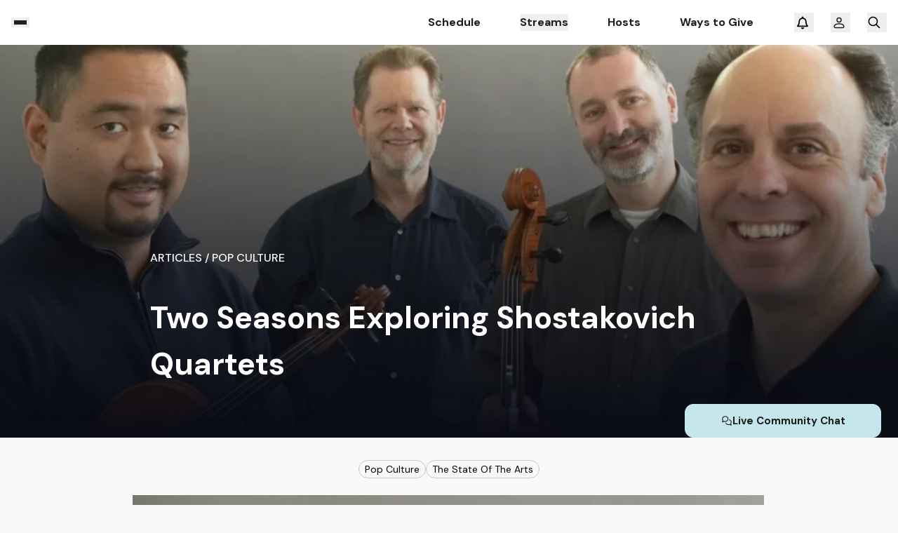

--- FILE ---
content_type: text/html; charset=utf-8
request_url: https://www.kdfc.com/articles/two-seasons-exploring-shostakovich-quartets
body_size: 84624
content:
<!DOCTYPE html><html lang="en" class="__className_f85716"><head><script>(function(w,i,g){w[g]=w[g]||[];if(typeof w[g].push=='function')w[g].push(i)})
(window,'GTM-MR678L','google_tags_first_party');</script><script>(function(w,d,s,l){w[l]=w[l]||[];(function(){w[l].push(arguments);})('set', 'developer_id.dY2E1Nz', true);
		var f=d.getElementsByTagName(s)[0],
		j=d.createElement(s);j.async=true;j.src='/xjbk/';
		f.parentNode.insertBefore(j,f);
		})(window,document,'script','dataLayer');</script><meta charSet="utf-8"/><meta name="viewport" content="width=device-width, initial-scale=1, maximum-scale=1, user-scalable=no"/><link rel="stylesheet" href="/_next/static/css/502240fe40dc7d1d.css" data-precedence="next"/><link rel="stylesheet" href="/_next/static/css/53e5446ee835cad0.css" data-precedence="next"/><link rel="stylesheet" href="/_next/static/css/df366992cfa88282.css" data-precedence="next"/><link rel="preload" as="script" fetchPriority="low" href="/_next/static/chunks/webpack-e9f563264cdd2f79.js"/><script src="/_next/static/chunks/4bd1b696-100b9d70ed4e49c1.js" async=""></script><script src="/_next/static/chunks/6061-ee1acc7d85124d37.js" async=""></script><script src="/_next/static/chunks/main-app-40629e3dbd569827.js" async=""></script><script src="/_next/static/chunks/13b76428-c75990430d19f963.js" async=""></script><script src="/_next/static/chunks/2626716e-205834e223b595ce.js" async=""></script><script src="/_next/static/chunks/7608-2a0c15af3d378275.js" async=""></script><script src="/_next/static/chunks/3478-9b9a85e874394ec5.js" async=""></script><script src="/_next/static/chunks/1356-11db9b6d8f92b6d9.js" async=""></script><script src="/_next/static/chunks/5131-28be685a6198c767.js" async=""></script><script src="/_next/static/chunks/3130-b5eca1922c3b7ac8.js" async=""></script><script src="/_next/static/chunks/3404-91180630f312d792.js" async=""></script><script src="/_next/static/chunks/256-1427c164701b0cd8.js" async=""></script><script src="/_next/static/chunks/2253-8f1f748785f0cc7b.js" async=""></script><script src="/_next/static/chunks/2389-41b72aa7d04c2cf3.js" async=""></script><script src="/_next/static/chunks/6263-47a1680d1d0c8344.js" async=""></script><script src="/_next/static/chunks/6448-4746207fcd1f3363.js" async=""></script><script src="/_next/static/chunks/2230-e6a5161092bf4444.js" async=""></script><script src="/_next/static/chunks/128-bff7733c98c03066.js" async=""></script><script src="/_next/static/chunks/575-9cc3a5c4ea5d5432.js" async=""></script><script src="/_next/static/chunks/2783-66573c95ea4ec106.js" async=""></script><script src="/_next/static/chunks/2323-32e74124e77e621c.js" async=""></script><script src="/_next/static/chunks/5056-f873fc2351d39a15.js" async=""></script><script src="/_next/static/chunks/4503-d24b4fa6f8126c3f.js" async=""></script><script src="/_next/static/chunks/9250-081a650bca74d06b.js" async=""></script><script src="/_next/static/chunks/7684-c473d408825c0edb.js" async=""></script><script src="/_next/static/chunks/8411-d0df3c2da41cb7d1.js" async=""></script><script src="/_next/static/chunks/909-82dbf3a217e567d2.js" async=""></script><script src="/_next/static/chunks/7261-f2b485a7fe66f0e0.js" async=""></script><script src="/_next/static/chunks/app/layout-c0c931695d0c3fce.js" async=""></script><script src="/_next/static/chunks/2364-69544254c66253b9.js" async=""></script><script src="/_next/static/chunks/app/not-found-150c421bd8e8da9a.js" async=""></script><link rel="preload" href="/scripts/hubspot-initial-track-view.js" as="script"/><link rel="preload" href="https://js.hs-scripts.com/19686376.js" as="script"/><link rel="preload" href="https://www.googletagmanager.com/gtm.js?id=AW-10884454908" as="script"/><link rel="preload" href="https://www.googletagmanager.com/gtag/js?id=G-Q847ECXB4B" as="script"/><link rel="preload" href="https://js.hsforms.net/forms/v2.js" as="script"/><meta name="next-size-adjust" content=""/><meta name="theme-color" content="rgb(19, 150, 180)"/><meta name="msapplication-navbutton-color" content="rgb(19, 150, 180)"/><meta name="msapplication-starturl" content="/"/><link rel="preconnect" href="https://images.ctfassets.net"/><link rel="preconnect" href="https://js.hs-scripts.com"/><link rel="preconnect" href="https://www.youtube.com/iframe_api"/><script>(self.__next_s=self.__next_s||[]).push(["/scripts/hubspot-initial-track-view.js",{"type":"text/javascript"}])</script><script src="/_next/static/chunks/polyfills-42372ed130431b0a.js" noModule=""></script></head><body class="__variable_f85716 __variable_fc1e75" style="font-family:&#x27;DM Sans&#x27;, &#x27;DM Sans Fallback&#x27;"><div hidden=""><!--$?--><template id="B:0"></template><!--/$--></div><div><div class="KDFC default-theme"><header class="header_header__ts5le" id="header" role="banner"><div class="container xs:px-4"><nav class="flex items-center justify-between" aria-label="Header navigation"><div class="header_nav_container__gvzKR"><button title="MENU" aria-label="MENU" type="button" aria-haspopup="menu" aria-controls="sidebar-menu" class="header_burger_btn__W4sv4"><span class="header_burger_line___aoI0  bg-dark"></span><span class="header_burger_line___aoI0 bg-dark"></span><span class="header_burger_line___aoI0  bg-dark"></span></button><a aria-label="HOME" title="HOME" class="flex items-center relative w-[7.625rem] xxs:w-[4.375rem] max-h-[2.5rem]" href="/"></a></div><div class="header_nav_container__gvzKR"><div class="flex items-center md:hidden"><div class="header_wrapper__ZtitM"><div class="flex mr-[3.625rem] md:mr-4" role="menubar"><a class="header_nav_link__c3VBO  " role="menuitem" target="_self" aria-label="" href="/schedule">Schedule</a><div class="relative inline-flex"><button class="header_nav_link__c3VBO " aria-haspopup="menu"><span class="line-clamp-1">Streams</span></button></div><a class="header_nav_link__c3VBO  " role="menuitem" target="_self" aria-label="" href="/hosts">Hosts</a><a class="header_nav_link__c3VBO  " role="menuitem" target="_self" aria-label="" href="/give">Ways to Give </a></div></div></div><div class="relative flex items-center justify-center mr-6 sm:mr-4"><button type="button" class="w-7 h-7 relative" id="NOTIFICATION_CENTER"><svg xmlns="http://www.w3.org/2000/svg" width="24" height="25" fill="none"><path fill="currentColor" d="M12 3.5c-.632 0-1.143.503-1.143 1.125V5.3c-2.607.52-4.572 2.791-4.572 5.513v.893a6.968 6.968 0 0 1-1.564 4.39l-.532.658a.831.831 0 0 0-.104.893.859.859 0 0 0 .771.478h14.288a.859.859 0 0 0 .771-.478.831.831 0 0 0-.104-.893l-.532-.654a6.985 6.985 0 0 1-1.564-4.395v-.893c0-2.72-1.965-4.992-4.572-5.512v-.675c0-.622-.51-1.125-1.143-1.125Zm0 3.375c2.21 0 4 1.761 4 3.938v.893c0 1.684.497 3.325 1.418 4.732H6.582A8.632 8.632 0 0 0 8 11.706v-.893c0-2.177 1.79-3.938 4-3.938Zm2.286 12.375H9.714c0 .598.24 1.17.668 1.593.429.422 1.01.657 1.618.657.607 0 1.19-.235 1.618-.657.429-.422.668-.995.668-1.593Z"></path></svg></button></div><button title="LOG IN" aria-label="LOG IN" type="button" class="w-7 h-7 mr-6"><svg width="24" height="25" fill="none" xmlns="http://www.w3.org/2000/svg"><circle cx="12" cy="8.5" r="3" stroke="#201E1C" stroke-width="1.5" stroke-linecap="round" stroke-linejoin="round"></circle><path d="M12 14c5.16 0 6.522 1.767 6.877 3.508.22 1.082-.773 1.992-1.878 1.992H7c-1.104 0-2.098-.91-1.877-1.992C5.478 15.768 6.839 14 12 14Z" stroke="#201E1C" stroke-width="1.5" stroke-linecap="round" stroke-linejoin="round"></path></svg></button><button title="SEARCH" aria-label="SEARCH" id="search-button" class="w-7 h-7 sm:hidden"><svg width="20" height="20" viewBox="0 0 20 20" fill="#000" xmlns="http://www.w3.org/2000/svg"><g id="search"><path id="Vector" d="M13.648 8.43865C13.648 7.05708 13.0991 5.73209 12.1222 4.75517C11.1453 3.77825 9.82031 3.22942 8.43874 3.22942C7.05717 3.22942 5.73218 3.77825 4.75526 4.75517C3.77834 5.73209 3.22951 7.05708 3.22951 8.43865C3.22951 9.82022 3.77834 11.1452 4.75526 12.1221C5.73218 13.099 7.05717 13.6479 8.43874 13.6479C9.82031 13.6479 11.1453 13.099 12.1222 12.1221C13.0991 11.1452 13.648 9.82022 13.648 8.43865ZM12.6419 13.7488C11.4894 14.6637 10.0276 15.2106 8.43874 15.2106C4.69786 15.2106 1.66675 12.1795 1.66675 8.43865C1.66675 4.69777 4.69786 1.66666 8.43874 1.66666C12.1796 1.66666 15.2107 4.69777 15.2107 8.43865C15.2107 10.0275 14.6638 11.4893 13.7489 12.6418L18.1084 17.0013C18.4144 17.3074 18.4144 17.8022 18.1084 18.105C17.8023 18.4078 17.3074 18.4111 17.0047 18.105L12.6419 13.7488Z" fill="inherit"></path></g></svg></button></div></nav></div></header><div class="
    translate-x-[-100%] 
    bg-white fixed top-[3.75rem] bottom-[5rem] xs:bottom-[4.375rem] xxs:bottom-[4.125rem] height-[100%] w-[16rem] xs:w-full 
    left-0 z-[100] transition-[transform] duration-500 easy-in p-6 sm:p-4 flex flex-col justify-between overflow-auto border-t-[1px] border-b-[1px] border-gallery
    bg-0 xs:bg-no-repeat xs:bg-right xs:bg-contain hide-scrollbar
    " id="sidebar-menu" aria-hidden="true" role="menu" style="background-image:url(/images/kdfc/transparent-logo.webp)"><div class="flex flex-col"><button class="hidden btn btn-outline-default sm:inline-flex max-w-[10rem] mb-[0.375rem]"><svg width="20" height="20" viewBox="0 0 20 20" fill="#000" xmlns="http://www.w3.org/2000/svg"><g id="search"><path id="Vector" d="M13.648 8.43865C13.648 7.05708 13.0991 5.73209 12.1222 4.75517C11.1453 3.77825 9.82031 3.22942 8.43874 3.22942C7.05717 3.22942 5.73218 3.77825 4.75526 4.75517C3.77834 5.73209 3.22951 7.05708 3.22951 8.43865C3.22951 9.82022 3.77834 11.1452 4.75526 12.1221C5.73218 13.099 7.05717 13.6479 8.43874 13.6479C9.82031 13.6479 11.1453 13.099 12.1222 12.1221C13.0991 11.1452 13.648 9.82022 13.648 8.43865ZM12.6419 13.7488C11.4894 14.6637 10.0276 15.2106 8.43874 15.2106C4.69786 15.2106 1.66675 12.1795 1.66675 8.43865C1.66675 4.69777 4.69786 1.66666 8.43874 1.66666C12.1796 1.66666 15.2107 4.69777 15.2107 8.43865C15.2107 10.0275 14.6638 11.4893 13.7489 12.6418L18.1084 17.0013C18.4144 17.3074 18.4144 17.8022 18.1084 18.105C17.8023 18.4078 17.3074 18.4111 17.0047 18.105L12.6419 13.7488Z" fill="inherit"></path></g></svg>Search</button><div class="hidden bg-gallery min-h-[.125rem] my-[1.125rem] xs:w-1/2 sm:block"></div><div><div class="grid gap-2"><a class="text-base font-bold w-fit text-dark text-left leading-5 py-[0.375rem] relative transition-all duration-[.4s] hover:text-primary hover:after:bg-primary after:content-[&#x27;&#x27;] after:absolute after:bottom-0 after:w-full after:h-[2px] after:left-0 after:transition-all after:duration-[.4s]  " tabindex="-1" role="menuitem" target="_self" aria-label="" href="/">Home</a><a class="text-base font-bold w-fit text-dark text-left leading-5 py-[0.375rem] relative transition-all duration-[.4s] hover:text-primary hover:after:bg-primary after:content-[&#x27;&#x27;] after:absolute after:bottom-0 after:w-full after:h-[2px] after:left-0 after:transition-all after:duration-[.4s]  " tabindex="-1" role="menuitem" target="_self" aria-label="" href="/playlist">Playlist</a><a class="text-base font-bold w-fit text-dark text-left leading-5 py-[0.375rem] relative transition-all duration-[.4s] hover:text-primary hover:after:bg-primary after:content-[&#x27;&#x27;] after:absolute after:bottom-0 after:w-full after:h-[2px] after:left-0 after:transition-all after:duration-[.4s]  " tabindex="-1" role="menuitem" target="_self" aria-label="" href="/schedule">Schedule</a><div class="relative inline-flex"><button class="text-base font-bold w-fit text-dark text-left leading-5 py-[0.375rem] relative transition-all duration-[.4s] hover:text-primary hover:after:bg-primary after:content-[&#x27;&#x27;] after:absolute after:bottom-0 after:w-full after:h-[2px] after:left-0 after:transition-all after:duration-[.4s] " aria-haspopup="menu" tabindex="-1"><span class="line-clamp-1">Streams</span></button></div><a class="text-base font-bold w-fit text-dark text-left leading-5 py-[0.375rem] relative transition-all duration-[.4s] hover:text-primary hover:after:bg-primary after:content-[&#x27;&#x27;] after:absolute after:bottom-0 after:w-full after:h-[2px] after:left-0 after:transition-all after:duration-[.4s]  " tabindex="-1" role="menuitem" target="_self" aria-label="" href="/hosts">Hosts</a><a class="text-base font-bold w-fit text-dark text-left leading-5 py-[0.375rem] relative transition-all duration-[.4s] hover:text-primary hover:after:bg-primary after:content-[&#x27;&#x27;] after:absolute after:bottom-0 after:w-full after:h-[2px] after:left-0 after:transition-all after:duration-[.4s]  " tabindex="-1" role="menuitem" target="_self" aria-label="" href="/events">Events</a><a class="text-base font-bold w-fit text-dark text-left leading-5 py-[0.375rem] relative transition-all duration-[.4s] hover:text-primary hover:after:bg-primary after:content-[&#x27;&#x27;] after:absolute after:bottom-0 after:w-full after:h-[2px] after:left-0 after:transition-all after:duration-[.4s]  " tabindex="-1" role="menuitem" target="_self" aria-label="" href="/ondemand">On Demand</a><a class="text-base font-bold w-fit text-dark text-left leading-5 py-[0.375rem] relative transition-all duration-[.4s] hover:text-primary hover:after:bg-primary after:content-[&#x27;&#x27;] after:absolute after:bottom-0 after:w-full after:h-[2px] after:left-0 after:transition-all after:duration-[.4s]  " tabindex="-1" role="menuitem" target="_self" aria-label="" href="/our-story">Our Story</a><a class="text-base font-bold w-fit text-dark text-left leading-5 py-[0.375rem] relative transition-all duration-[.4s] hover:text-primary hover:after:bg-primary after:content-[&#x27;&#x27;] after:absolute after:bottom-0 after:w-full after:h-[2px] after:left-0 after:transition-all after:duration-[.4s]  " tabindex="-1" role="menuitem" target="_self" aria-label="" href="/our-team">Our Team</a><a class="text-base font-bold w-fit text-dark text-left leading-5 py-[0.375rem] relative transition-all duration-[.4s] hover:text-primary hover:after:bg-primary after:content-[&#x27;&#x27;] after:absolute after:bottom-0 after:w-full after:h-[2px] after:left-0 after:transition-all after:duration-[.4s]  " tabindex="-1" role="menuitem" target="_self" aria-label="" href="/give">Ways to Give </a><a class="text-base font-bold w-fit text-dark text-left leading-5 py-[0.375rem] relative transition-all duration-[.4s] hover:text-primary hover:after:bg-primary after:content-[&#x27;&#x27;] after:absolute after:bottom-0 after:w-full after:h-[2px] after:left-0 after:transition-all after:duration-[.4s]  " tabindex="-1" role="menuitem" target="_self" aria-label="" href="/sponsor">Become a Sponsor</a></div><div class="bg-gallery min-h-[.125rem] my-[1.125rem] xs:w-1/2"></div></div><div><div class="grid gap-2"><div class="relative inline-flex"><button class="text-base font-bold w-fit text-dark text-left leading-5 py-[0.375rem] relative transition-all duration-[.4s] hover:text-primary hover:after:bg-primary after:content-[&#x27;&#x27;] after:absolute after:bottom-0 after:w-full after:h-[2px] after:left-0 after:transition-all after:duration-[.4s] " aria-haspopup="menu" tabindex="-1"><span class="line-clamp-1">Make a Shout-Out</span></button></div><a class="text-base font-bold w-fit text-dark text-left leading-5 py-[0.375rem] relative transition-all duration-[.4s] hover:text-primary hover:after:bg-primary after:content-[&#x27;&#x27;] after:absolute after:bottom-0 after:w-full after:h-[2px] after:left-0 after:transition-all after:duration-[.4s]  " tabindex="-1" role="menuitem" target="_self" aria-label="" href="/articles/how-to-listen-to-classical-kdfc">How to Listen</a><a class="text-base font-bold w-fit text-dark text-left leading-5 py-[0.375rem] relative transition-all duration-[.4s] hover:text-primary hover:after:bg-primary after:content-[&#x27;&#x27;] after:absolute after:bottom-0 after:w-full after:h-[2px] after:left-0 after:transition-all after:duration-[.4s]  " tabindex="-1" role="menuitem" target="_self" aria-label="" href="/help-center">Visit Help Center</a><a class="text-base font-bold w-fit text-dark text-left leading-5 py-[0.375rem] relative transition-all duration-[.4s] hover:text-primary hover:after:bg-primary after:content-[&#x27;&#x27;] after:absolute after:bottom-0 after:w-full after:h-[2px] after:left-0 after:transition-all after:duration-[.4s]  " tabindex="-1" role="menuitem" target="_self" aria-label="" href="/contact-us">Contact Us</a></div></div></div><div class="mb-6 sm:mb-0"><div class="flex flex-col"><p class="text-sm font-medium py-[.25rem] my-2">Find Us on Social Media:</p><div class="flex gap-[.75rem] text-white"><a rel="noreferrer" title="INSTAGRAM" aria-label="INSTAGRAM" role="menuitem" tabindex="-1" class="bg-secondColor hover:bg-secondary_h rounded-full p-[0.25rem] flex items-center justify-center transition-all duration-[.4s]" target="_blank" href="https://www.instagram.com/classicalkdfc"><svg width="24" height="24" viewBox="0 0 24 24" fill="none" xmlns="http://www.w3.org/2000/svg"><g id="instagram icon"><g id="Vector"><path d="M12 6.09734C13.9225 6.09734 14.1502 6.10468 14.9094 6.13932C15.6114 6.17133 15.9927 6.28863 16.2464 6.38723C16.5824 6.51784 16.8223 6.67386 17.0742 6.9258C17.3262 7.17776 17.4822 7.41761 17.6128 7.75368C17.7114 8.00739 17.8287 8.38863 17.8607 9.09062C17.8954 9.84982 17.9027 10.0776 17.9027 12C17.9027 13.9225 17.8954 14.1502 17.8607 14.9094C17.8287 15.6114 17.7114 15.9927 17.6128 16.2464C17.4822 16.5824 17.3262 16.8223 17.0743 17.0742C16.8223 17.3262 16.5824 17.4822 16.2464 17.6128C15.9927 17.7114 15.6114 17.8287 14.9094 17.8607C14.1503 17.8954 13.9226 17.9027 12 17.9027C10.0774 17.9027 9.84973 17.8954 9.0906 17.8607C8.38861 17.8287 8.00737 17.7114 7.75366 17.6128C7.41759 17.4822 7.17774 17.3262 6.9258 17.0742C6.67387 16.8223 6.51782 16.5824 6.3872 16.2464C6.2886 15.9927 6.17131 15.6114 6.1393 14.9094C6.10466 14.1502 6.09731 13.9225 6.09731 12C6.09731 10.0776 6.10466 9.84982 6.1393 9.09062C6.17131 8.38863 6.2886 8.00739 6.3872 7.75368C6.51782 7.41761 6.67384 7.17776 6.9258 6.92583C7.17774 6.67386 7.41759 6.51784 7.75366 6.38723C8.00737 6.28863 8.38861 6.17133 9.0906 6.13932C9.84981 6.10468 10.0775 6.09734 12 6.09734ZM12 4.80005C10.0446 4.80005 9.79942 4.80834 9.03147 4.84338C8.26511 4.87833 7.74172 5.00005 7.28374 5.17802C6.81028 5.36202 6.40875 5.60822 6.00846 6.00848C5.60819 6.40878 5.362 6.8103 5.17802 7.28377C5.00002 7.74174 4.8783 8.26513 4.84335 9.03148C4.80831 9.79944 4.80002 10.0446 4.80002 12C4.80002 13.9554 4.80831 14.2006 4.84335 14.9686C4.8783 15.7349 5.00002 16.2583 5.17802 16.7163C5.362 17.1897 5.60819 17.5913 6.00846 17.9916C6.40875 18.3918 6.81028 18.638 7.28374 18.822C7.74172 19 8.26511 19.1217 9.03147 19.1567C9.79942 19.1917 10.0446 19.2 12 19.2C13.9554 19.2 14.2006 19.1917 14.9686 19.1567C15.7349 19.1217 16.2583 19 16.7163 18.822C17.1898 18.638 17.5913 18.3918 17.9916 17.9916C18.3918 17.5913 18.638 17.1897 18.822 16.7163C19 16.2583 19.1217 15.7349 19.1567 14.9686C19.1917 14.2006 19.2 13.9554 19.2 12C19.2 10.0446 19.1917 9.79944 19.1567 9.03148C19.1217 8.26513 19 7.74174 18.822 7.28377C18.638 6.8103 18.3918 6.40878 17.9916 6.00848C17.5913 5.60822 17.1898 5.36202 16.7163 5.17802C16.2583 5.00005 15.7349 4.87833 14.9686 4.84338C14.2006 4.80834 13.9554 4.80005 12 4.80005Z" fill="currentColor"></path><path d="M12.0033 8.30608C9.96129 8.30608 8.30597 9.9614 8.30597 12.0034C8.30597 14.0453 9.96129 15.7006 12.0033 15.7006C14.0452 15.7006 15.7006 14.0453 15.7006 12.0034C15.7006 9.9614 14.0452 8.30608 12.0033 8.30608ZM12.0033 14.4034C10.6778 14.4034 9.60326 13.3289 9.60326 12.0034C9.60326 10.6779 10.6778 9.60337 12.0033 9.60337C13.3288 9.60337 14.4033 10.6779 14.4033 12.0034C14.4033 13.3289 13.3288 14.4034 12.0033 14.4034Z" fill="currentColor"></path><path d="M16.7105 8.15773C16.7105 8.63488 16.3237 9.02172 15.8465 9.02172C15.3693 9.02172 14.9825 8.63488 14.9825 8.15773C14.9825 7.68055 15.3693 7.29372 15.8465 7.29372C16.3237 7.29372 16.7105 7.68055 16.7105 8.15773Z" fill="currentColor"></path></g></g></svg></a><a rel="noreferrer" aria-label="FACEBOOK" title="FACEBOOK" role="menuitem" tabindex="-1" class="bg-secondColor hover:bg-secondary_h rounded-full p-[0.25rem] flex items-center justify-center transition-all duration-[.4s]" target="_blank" href="https://www.facebook.com/ClassicalKDFCSF/"><svg width="24" height="24" viewBox="0 0 24 24" fill="none" xmlns="http://www.w3.org/2000/svg"><path fill-rule="evenodd" clip-rule="evenodd" d="M15.189 7.77471C14.815 7.69991 14.3099 7.64403 13.9922 7.64403C13.132 7.64403 13.0761 8.01802 13.0761 8.61642V9.68167H15.2264L15.039 11.8883H13.0761V18.6H10.3838V11.8883H9V9.68167H10.3838V8.31678C10.3838 6.44722 11.2625 5.40002 13.4686 5.40002C14.2351 5.40002 14.7961 5.51222 15.5252 5.66182L15.189 7.77471Z" fill="currentColor"></path></svg></a><a rel="noreferrer" title="TWITTER" aria-label="TWITTER" role="menuitem" tabindex="-1" class="bg-secondColor  hover:bg-secondary_h rounded-full p-[0.25rem] flex items-center justify-center transition-all duration-[.4s]" target="_blank" href="https://twitter.com/ClassicalKDFC"><svg width="24" height="24" viewBox="0 0 24 24" fill="none" xmlns="http://www.w3.org/2000/svg"><g id="X_logo"><path fill="currentColor" id="Vector" d="M13.1527 10.928L18.2525 5H17.044L12.6159 10.1472L9.07919 5H5L10.3482 12.7835L5 19H6.20855L10.8847 13.5643L14.6198 19H18.699L13.1524 10.928H13.1527ZM11.4975 12.8521L10.9556 12.077L6.644 5.90978H8.50026L11.9798 10.887L12.5216 11.662L17.0446 18.1316H15.1883L11.4975 12.8524V12.8521Z"></path></g></svg></a><a rel="noreferrer" title="YOUTUBE" aria-label="YOUTUBE" role="menuitem" tabindex="-1" class="bg-secondColor hover:bg-secondary_h rounded-full p-[0.25rem] flex items-center justify-center transition-all duration-[.4s]" target="_blank" href="https://www.youtube.com/c/ClassicalCalifornia"><svg width="24" height="24" viewBox="0 0 24 24" fill="none" xmlns="http://www.w3.org/2000/svg"><g id="YouTube"><path id="Exclude" fill-rule="evenodd" clip-rule="evenodd" d="M19.0428 5.39765C19.8138 5.61176 20.4217 6.23882 20.6293 7.03412C21.0148 8.48706 20.9999 11.5153 20.9999 11.5153C20.9999 11.5153 20.9999 14.5282 20.6293 15.9812C20.4217 16.7765 19.8138 17.4035 19.0428 17.6176C17.6342 18 12 18 12 18C12 18 6.38055 18 4.95716 17.6024C4.18616 17.3882 3.57825 16.7612 3.37067 15.9659C3 14.5282 3 11.5 3 11.5C3 11.5 3 8.48706 3.37067 7.03412C3.57825 6.23882 4.20098 5.59647 4.95716 5.38235C6.36572 5 12 5 12 5C12 5 17.6342 5 19.0428 5.39765ZM14.8914 11.4998L10.2061 14.2834V8.7163L14.8914 11.4998Z" fill="currentColor"></path></g></svg></a></div></div></div></div><main class="main"><!--$--><!--$?--><template id="B:1"></template><!--/$--><!--/$--></main><footer class="flex flex-col pt-6 z-1 relative"><div class="full-width-icon"><svg xmlns="http://www.w3.org/2000/svg" width="1440" height="112" fill="none" viewBox="0 0 1440 112" maincolor="#70E4C3" secondarycolor="#BAF4E3"><path fill="#BAF4E3" d="M617.461 76.298C542.554 91.76 436.378 105.55 251.168 105.55c-205.855 0-314.386-12.262-389.891-24.87-112.659 19.897-270.149 36.197-523.784 36.197 266.021 0 426.46 17.976 539.71 39.201 74.914-9.406 182.264-18.024 373.965-18.024 172.237 0 276.641 10.341 350.366 22.555 114.431-23.097 278.414-43.682 563.306-43.682-271.919-.05-433.539-18.813-547.379-40.63Z"></path><path fill="#70E4C3" d="M251.163 105.55c185.219 0 291.387-13.789 366.301-29.253C459.972 46.06 393.32 10.01 251.163 10.01c-149.23 0-214.7 39.645-389.883 70.67 75.497 12.559 184.029 24.87 389.883 24.87Z" opacity="0.48"></path><path fill="#70E4C3" d="M846.318 33.797c-89.651 0-132.712 22.654-228.862 42.5 113.84 21.817 275.46 40.58 547.384 40.58-284.897 0-448.289 20.586-563.311 43.682 106.768 17.729 149.829 39.398 244.198 39.398 159.263 0 56.625-83.08 895.983-83.08-838.767 0-736.13-83.08-895.392-83.08Z" opacity="0.24"></path></svg></div><div class="footer"><div class="container sm:p-4"><div class="text-sm font-medium leading-5 grid grid-cols-[1fr,minmax(auto,40.75rem)] place-items-start sm:place-items-center gap-y-10 lg:grid-cols-1 mb-[4.4375rem] md-sm:mb-10 sm:mb-6"><div class="lg:row-start-1 flex sm:flex-col items-center"><a class="flex items-center relative w-[10.625rem] sm:w-[7.75rem] h-[4.5rem] sm:h-[3.5rem] mr-12 sm:mr-0 sm:mb-4" aria-label="HOME" title="HOME" href="/"><img alt="Logo image" loading="lazy" decoding="async" data-nimg="fill" class="max-h-[4.5rem] max-w-[10.625rem] w-auto contain" style="position:absolute;height:100%;width:100%;left:0;top:0;right:0;bottom:0;color:transparent" sizes="100vw" srcSet="/_next/image?url=https%3A%2F%2Fimages.ctfassets.net%2F8usdt07j8s00%2F2entXPFlninikDu2f7qVSZ%2F5ffdfad244c8967055de32924ee5be39%2FCC_KDFC_FullColor.webp&amp;w=360&amp;q=75 360w, /_next/image?url=https%3A%2F%2Fimages.ctfassets.net%2F8usdt07j8s00%2F2entXPFlninikDu2f7qVSZ%2F5ffdfad244c8967055de32924ee5be39%2FCC_KDFC_FullColor.webp&amp;w=768&amp;q=75 768w, /_next/image?url=https%3A%2F%2Fimages.ctfassets.net%2F8usdt07j8s00%2F2entXPFlninikDu2f7qVSZ%2F5ffdfad244c8967055de32924ee5be39%2FCC_KDFC_FullColor.webp&amp;w=1080&amp;q=75 1080w, /_next/image?url=https%3A%2F%2Fimages.ctfassets.net%2F8usdt07j8s00%2F2entXPFlninikDu2f7qVSZ%2F5ffdfad244c8967055de32924ee5be39%2FCC_KDFC_FullColor.webp&amp;w=1440&amp;q=75 1440w, /_next/image?url=https%3A%2F%2Fimages.ctfassets.net%2F8usdt07j8s00%2F2entXPFlninikDu2f7qVSZ%2F5ffdfad244c8967055de32924ee5be39%2FCC_KDFC_FullColor.webp&amp;w=1920&amp;q=75 1920w" src="/_next/image?url=https%3A%2F%2Fimages.ctfassets.net%2F8usdt07j8s00%2F2entXPFlninikDu2f7qVSZ%2F5ffdfad244c8967055de32924ee5be39%2FCC_KDFC_FullColor.webp&amp;w=1920&amp;q=75"/></a><div><div class="flex flex-col"><p class="p-1 mb-2">Find Us on Social Media:</p><div class="flex gap-[.75rem] dark"><a rel="noreferrer" title="INSTAGRAM" aria-label="INSTAGRAM" class="bg-white hover:bg-gray rounded-full p-[0.25rem] flex items-center justify-center transition-all duration-[.4s]" target="_blank" href="https://www.instagram.com/classicalkdfc"><svg width="24" height="24" viewBox="0 0 24 24" fill="none" xmlns="http://www.w3.org/2000/svg"><g id="instagram icon"><g id="Vector"><path d="M12 6.09734C13.9225 6.09734 14.1502 6.10468 14.9094 6.13932C15.6114 6.17133 15.9927 6.28863 16.2464 6.38723C16.5824 6.51784 16.8223 6.67386 17.0742 6.9258C17.3262 7.17776 17.4822 7.41761 17.6128 7.75368C17.7114 8.00739 17.8287 8.38863 17.8607 9.09062C17.8954 9.84982 17.9027 10.0776 17.9027 12C17.9027 13.9225 17.8954 14.1502 17.8607 14.9094C17.8287 15.6114 17.7114 15.9927 17.6128 16.2464C17.4822 16.5824 17.3262 16.8223 17.0743 17.0742C16.8223 17.3262 16.5824 17.4822 16.2464 17.6128C15.9927 17.7114 15.6114 17.8287 14.9094 17.8607C14.1503 17.8954 13.9226 17.9027 12 17.9027C10.0774 17.9027 9.84973 17.8954 9.0906 17.8607C8.38861 17.8287 8.00737 17.7114 7.75366 17.6128C7.41759 17.4822 7.17774 17.3262 6.9258 17.0742C6.67387 16.8223 6.51782 16.5824 6.3872 16.2464C6.2886 15.9927 6.17131 15.6114 6.1393 14.9094C6.10466 14.1502 6.09731 13.9225 6.09731 12C6.09731 10.0776 6.10466 9.84982 6.1393 9.09062C6.17131 8.38863 6.2886 8.00739 6.3872 7.75368C6.51782 7.41761 6.67384 7.17776 6.9258 6.92583C7.17774 6.67386 7.41759 6.51784 7.75366 6.38723C8.00737 6.28863 8.38861 6.17133 9.0906 6.13932C9.84981 6.10468 10.0775 6.09734 12 6.09734ZM12 4.80005C10.0446 4.80005 9.79942 4.80834 9.03147 4.84338C8.26511 4.87833 7.74172 5.00005 7.28374 5.17802C6.81028 5.36202 6.40875 5.60822 6.00846 6.00848C5.60819 6.40878 5.362 6.8103 5.17802 7.28377C5.00002 7.74174 4.8783 8.26513 4.84335 9.03148C4.80831 9.79944 4.80002 10.0446 4.80002 12C4.80002 13.9554 4.80831 14.2006 4.84335 14.9686C4.8783 15.7349 5.00002 16.2583 5.17802 16.7163C5.362 17.1897 5.60819 17.5913 6.00846 17.9916C6.40875 18.3918 6.81028 18.638 7.28374 18.822C7.74172 19 8.26511 19.1217 9.03147 19.1567C9.79942 19.1917 10.0446 19.2 12 19.2C13.9554 19.2 14.2006 19.1917 14.9686 19.1567C15.7349 19.1217 16.2583 19 16.7163 18.822C17.1898 18.638 17.5913 18.3918 17.9916 17.9916C18.3918 17.5913 18.638 17.1897 18.822 16.7163C19 16.2583 19.1217 15.7349 19.1567 14.9686C19.1917 14.2006 19.2 13.9554 19.2 12C19.2 10.0446 19.1917 9.79944 19.1567 9.03148C19.1217 8.26513 19 7.74174 18.822 7.28377C18.638 6.8103 18.3918 6.40878 17.9916 6.00848C17.5913 5.60822 17.1898 5.36202 16.7163 5.17802C16.2583 5.00005 15.7349 4.87833 14.9686 4.84338C14.2006 4.80834 13.9554 4.80005 12 4.80005Z" fill="currentColor"></path><path d="M12.0033 8.30608C9.96129 8.30608 8.30597 9.9614 8.30597 12.0034C8.30597 14.0453 9.96129 15.7006 12.0033 15.7006C14.0452 15.7006 15.7006 14.0453 15.7006 12.0034C15.7006 9.9614 14.0452 8.30608 12.0033 8.30608ZM12.0033 14.4034C10.6778 14.4034 9.60326 13.3289 9.60326 12.0034C9.60326 10.6779 10.6778 9.60337 12.0033 9.60337C13.3288 9.60337 14.4033 10.6779 14.4033 12.0034C14.4033 13.3289 13.3288 14.4034 12.0033 14.4034Z" fill="currentColor"></path><path d="M16.7105 8.15773C16.7105 8.63488 16.3237 9.02172 15.8465 9.02172C15.3693 9.02172 14.9825 8.63488 14.9825 8.15773C14.9825 7.68055 15.3693 7.29372 15.8465 7.29372C16.3237 7.29372 16.7105 7.68055 16.7105 8.15773Z" fill="currentColor"></path></g></g></svg></a><a rel="noreferrer" aria-label="FACEBOOK" title="FACEBOOK" class="bg-white hover:bg-gray rounded-full p-[0.25rem] flex items-center justify-center transition-all duration-[.4s]" target="_blank" href="https://www.facebook.com/ClassicalKDFCSF/"><svg width="24" height="24" viewBox="0 0 24 24" fill="none" xmlns="http://www.w3.org/2000/svg"><path fill-rule="evenodd" clip-rule="evenodd" d="M15.189 7.77471C14.815 7.69991 14.3099 7.64403 13.9922 7.64403C13.132 7.64403 13.0761 8.01802 13.0761 8.61642V9.68167H15.2264L15.039 11.8883H13.0761V18.6H10.3838V11.8883H9V9.68167H10.3838V8.31678C10.3838 6.44722 11.2625 5.40002 13.4686 5.40002C14.2351 5.40002 14.7961 5.51222 15.5252 5.66182L15.189 7.77471Z" fill="currentColor"></path></svg></a><a rel="noreferrer" title="TWITTER" aria-label="TWITTER" class="bg-white  hover:bg-gray rounded-full p-[0.25rem] flex items-center justify-center transition-all duration-[.4s]" target="_blank" href="https://twitter.com/ClassicalKDFC"><svg width="24" height="24" viewBox="0 0 24 24" fill="none" xmlns="http://www.w3.org/2000/svg"><g id="X_logo"><path fill="currentColor" id="Vector" d="M13.1527 10.928L18.2525 5H17.044L12.6159 10.1472L9.07919 5H5L10.3482 12.7835L5 19H6.20855L10.8847 13.5643L14.6198 19H18.699L13.1524 10.928H13.1527ZM11.4975 12.8521L10.9556 12.077L6.644 5.90978H8.50026L11.9798 10.887L12.5216 11.662L17.0446 18.1316H15.1883L11.4975 12.8524V12.8521Z"></path></g></svg></a><a rel="noreferrer" title="YOUTUBE" aria-label="YOUTUBE" class="bg-white hover:bg-gray rounded-full p-[0.25rem] flex items-center justify-center transition-all duration-[.4s]" target="_blank" href="https://www.youtube.com/c/ClassicalCalifornia"><svg width="24" height="24" viewBox="0 0 24 24" fill="none" xmlns="http://www.w3.org/2000/svg"><g id="YouTube"><path id="Exclude" fill-rule="evenodd" clip-rule="evenodd" d="M19.0428 5.39765C19.8138 5.61176 20.4217 6.23882 20.6293 7.03412C21.0148 8.48706 20.9999 11.5153 20.9999 11.5153C20.9999 11.5153 20.9999 14.5282 20.6293 15.9812C20.4217 16.7765 19.8138 17.4035 19.0428 17.6176C17.6342 18 12 18 12 18C12 18 6.38055 18 4.95716 17.6024C4.18616 17.3882 3.57825 16.7612 3.37067 15.9659C3 14.5282 3 11.5 3 11.5C3 11.5 3 8.48706 3.37067 7.03412C3.57825 6.23882 4.20098 5.59647 4.95716 5.38235C6.36572 5 12 5 12 5C12 5 17.6342 5 19.0428 5.39765ZM14.8914 11.4998L10.2061 14.2834V8.7163L14.8914 11.4998Z" fill="currentColor"></path></g></svg></a></div></div></div></div><div class="lg:row-start-3"><div class="flex items-center sm:flex-col "><p class="py-1 sm:mb-2 font-bold mr-4 sm:mr-0">Download Our Mobile App:</p><div class="grid gap-y-3 grid-cols-2 gap-x-3"><a class="download-app-btn download-app-btn__small transition-all duration-[.4s] hover:opacity-[0.8]" aria-label="DOWNLOAD IN GOOGLE PLAY" title="DOWNLOAD IN GOOGLE PLAY" target="_blank" href="https://play.google.com/store/apps/details?id=com.jacobsmedia.kdfc&amp;hl=en&amp;gl=US"><img src="[data-uri]" alt="google play icon"/></a><a class="download-app-btn download-app-btn__small transition-all duration-[.4s] hover:opacity-[0.8]" aria-label="DOWNLOAD IN APP STORE" title="DOWNLOAD IN APP STORE" target="_blank" href="https://apps.apple.com/us/app/classical-kdfc/id376642262"><svg xmlns="http://www.w3.org/2000/svg" width="112" height="32" fill="none" viewBox="0 0 112 32"><path fill="#000" d="M110.771 28.31c0 1.705-1.41 3.087-3.154 3.087H4.391c-1.744 0-3.159-1.382-3.159-3.087V3.695C1.232 1.99 2.647.604 4.391.604h103.225c1.745 0 3.154 1.386 3.154 3.09l.001 24.616Z"></path><path fill="#A6A6A6" d="M107.284.641c1.899 0 3.445 1.507 3.445 3.359v24c0 1.852-1.546 3.359-3.445 3.359H4.72c-1.9 0-3.445-1.507-3.445-3.359V4C1.275 2.148 2.82.641 4.72.641h102.564Zm0-.641H4.72C2.464 0 .617 1.801.617 4v24c0 2.199 1.847 4 4.103 4h102.564c2.255 0 4.102-1.801 4.102-4V4c0-2.199-1.847-4-4.102-4Z"></path><path fill="#fff" d="M25.338 15.827c-.024-2.578 2.165-3.833 2.265-3.891-1.24-1.762-3.161-2.003-3.837-2.022-1.613-.166-3.179.941-4.001.941-.839 0-2.105-.925-3.47-.898-1.755.026-3.398 1.017-4.299 2.557-1.86 3.138-.472 7.75 1.309 10.287.891 1.242 1.932 2.63 3.295 2.58 1.333-.053 1.831-.828 3.44-.828 1.595 0 2.063.829 3.452.797 1.431-.022 2.332-1.248 3.192-2.501 1.03-1.424 1.444-2.827 1.46-2.899-.034-.01-2.78-1.032-2.806-4.123ZM22.712 8.245c.717-.875 1.208-2.064 1.072-3.271-1.038.044-2.336.7-3.084 1.555-.661.753-1.252 1.989-1.1 3.15 1.167.085 2.364-.573 3.112-1.434ZM44.633 25.203H42.77l-1.02-3.127h-3.548l-.973 3.127h-1.814l3.515-10.646h2.171l3.532 10.646Zm-3.191-4.44-.923-2.78c-.098-.283-.281-.952-.55-2.005h-.034c-.107.453-.28 1.122-.518 2.006l-.907 2.78h2.932ZM53.673 21.27c0 1.306-.362 2.338-1.085 3.096-.649.674-1.453 1.01-2.414 1.01-1.037 0-1.782-.363-2.236-1.089h-.033v4.044h-1.75v-8.277c0-.821-.022-1.664-.064-2.528h1.538l.098 1.217h.033c.583-.917 1.468-1.374 2.657-1.374.928 0 1.704.357 2.324 1.073.622.717.932 1.66.932 2.828Zm-1.782.063c0-.747-.172-1.363-.518-1.848-.379-.506-.887-.759-1.523-.759-.432 0-.824.141-1.175.419-.35.28-.58.645-.688 1.098a2.184 2.184 0 0 0-.081.52v1.28c0 .559.175 1.03.527 1.415.35.384.807.576 1.368.576.66 0 1.172-.248 1.539-.742.367-.495.551-1.148.551-1.96ZM62.729 21.27c0 1.306-.362 2.338-1.086 3.096-.648.674-1.453 1.01-2.413 1.01-1.038 0-1.783-.363-2.236-1.089h-.032v4.044h-1.75v-8.277c0-.821-.022-1.664-.065-2.528h1.539l.098 1.217h.032c.583-.917 1.468-1.374 2.657-1.374.928 0 1.704.357 2.325 1.073.62.717.931 1.66.931 2.828Zm-1.782.063c0-.747-.173-1.363-.52-1.848-.378-.506-.884-.759-1.522-.759-.432 0-.823.141-1.175.419-.35.28-.58.645-.687 1.098a2.226 2.226 0 0 0-.081.52v1.28c0 .559.175 1.03.525 1.415.35.384.807.576 1.37.576.659 0 1.172-.248 1.538-.742.368-.495.552-1.148.552-1.96ZM72.854 22.218c0 .905-.322 1.642-.97 2.21-.711.622-1.701.933-2.974.933-1.175 0-2.117-.22-2.83-.663l.405-1.422c.768.453 1.611.68 2.53.68.658 0 1.17-.145 1.54-.435.366-.29.55-.678.55-1.163 0-.432-.152-.796-.455-1.091-.3-.296-.804-.57-1.506-.824-1.912-.695-2.867-1.713-2.867-3.053 0-.875.335-1.592 1.005-2.15.668-.56 1.56-.84 2.673-.84.994 0 1.82.17 2.478.506l-.437 1.39c-.615-.325-1.311-.489-2.09-.489-.615 0-1.096.148-1.44.443a1.25 1.25 0 0 0-.438.964c0 .42.166.769.501 1.042.292.253.82.526 1.589.822.94.369 1.63.8 2.073 1.294.442.493.663 1.11.663 1.846ZM78.638 18.807H76.71v3.727c0 .948.34 1.421 1.02 1.421.313 0 .572-.026.777-.079l.049 1.295c-.345.126-.799.19-1.36.19-.692 0-1.231-.206-1.621-.617-.388-.411-.584-1.1-.584-2.07v-3.869h-1.148v-1.28h1.148v-1.406l1.719-.505v1.911h1.928v1.282ZM87.338 21.302c0 1.18-.346 2.148-1.037 2.906-.725.78-1.686 1.169-2.885 1.169-1.155 0-2.075-.374-2.761-1.121-.686-.747-1.029-1.69-1.029-2.827 0-1.19.353-2.164 1.06-2.922.707-.758 1.66-1.137 2.86-1.137 1.155 0 2.084.373 2.786 1.121.671.726 1.006 1.663 1.006 2.81Zm-1.815.055c0-.708-.155-1.315-.47-1.822-.366-.613-.89-.918-1.57-.918-.703 0-1.237.306-1.604.918-.314.507-.47 1.124-.47 1.854 0 .708.156 1.315.47 1.82.378.613.907.919 1.589.919.667 0 1.192-.312 1.57-.934.323-.516.485-1.13.485-1.837ZM93.024 19.026a3.114 3.114 0 0 0-.551-.047c-.616 0-1.092.227-1.426.68-.292.4-.438.906-.438 1.516v4.028h-1.748l.016-5.26c0-.884-.022-1.69-.066-2.416h1.524l.064 1.469h.049c.184-.505.476-.911.874-1.216.39-.274.811-.411 1.265-.411.161 0 .307.01.437.03v1.627ZM100.847 21.002c0 .305-.02.563-.064.773h-5.248c.02.759.275 1.339.762 1.739.442.357 1.014.537 1.716.537.777 0 1.486-.121 2.124-.364l.274 1.184c-.745.317-1.625.475-2.64.475-1.22 0-2.179-.35-2.876-1.05-.696-.7-1.045-1.64-1.045-2.82 0-1.157.324-2.121.973-2.89.68-.821 1.598-1.231 2.753-1.231 1.135 0 1.994.41 2.577 1.23.462.653.694 1.46.694 2.417Zm-1.668-.443c.012-.505-.102-.942-.34-1.31-.302-.475-.767-.712-1.393-.712-.572 0-1.037.231-1.393.695a2.509 2.509 0 0 0-.518 1.326h3.644v.001ZM40.864 8.007c0 .942-.29 1.65-.869 2.126-.535.44-1.297.66-2.283.66-.49 0-.908-.021-1.258-.063V5.585c.457-.072.95-.108 1.481-.108.94 0 1.648.199 2.125.597.535.45.803 1.095.803 1.933Zm-.907.023c0-.61-.166-1.078-.497-1.405-.332-.325-.816-.488-1.453-.488-.271 0-.502.017-.693.054v3.911c.106.016.3.023.58.023.659 0 1.167-.178 1.525-.535.357-.357.538-.877.538-1.56ZM45.671 8.83c0 .58-.17 1.055-.51 1.428-.355.383-.827.574-1.416.574-.568 0-1.02-.183-1.358-.551-.336-.367-.504-.83-.504-1.389 0-.584.173-1.063.52-1.435.349-.372.816-.559 1.406-.559.567 0 1.024.184 1.369.55.328.358.493.818.493 1.382Zm-.892.027c0-.348-.077-.647-.23-.895-.18-.301-.438-.452-.772-.452a.866.866 0 0 0-.788.452c-.154.248-.23.552-.23.91 0 .348.076.646.23.895.186.301.445.451.78.451.328 0 .586-.152.772-.459.159-.253.238-.554.238-.902ZM52.117 6.975l-1.21 3.771h-.788l-.502-1.637c-.127-.41-.23-.816-.31-1.219h-.016a8.73 8.73 0 0 1-.311 1.219l-.532 1.637h-.797l-1.138-3.77h.883l.438 1.792c.106.424.192.828.262 1.21h.016c.064-.315.17-.716.32-1.202l.548-1.8h.7l.527 1.762c.127.43.23.843.31 1.241h.024c.058-.388.146-.801.262-1.241l.47-1.762h.844ZM56.575 10.746h-.86v-2.16c0-.665-.26-.998-.78-.998a.785.785 0 0 0-.62.274.96.96 0 0 0-.24.647v2.237h-.86V8.053c0-.331-.01-.69-.03-1.08h.755l.04.59h.024c.1-.183.25-.334.446-.455.233-.14.494-.212.78-.212.36 0 .66.114.9.342.296.279.445.696.445 1.25v2.258ZM58.946 10.746h-.86V5.245h.86v5.501ZM64.008 8.83c0 .58-.17 1.055-.509 1.428-.356.383-.829.574-1.417.574-.569 0-1.02-.183-1.357-.551-.337-.367-.505-.83-.505-1.389 0-.584.173-1.063.521-1.435.348-.372.816-.559 1.404-.559.569 0 1.024.184 1.37.55.329.358.493.818.493 1.382Zm-.892.027c0-.348-.077-.647-.23-.895-.18-.301-.438-.452-.771-.452a.865.865 0 0 0-.789.452c-.154.248-.23.552-.23.91 0 .348.077.646.23.895.187.301.446.451.78.451.329 0 .586-.152.771-.459.16-.253.239-.554.239-.902ZM68.17 10.746h-.772l-.064-.434h-.024c-.264.346-.64.52-1.13.52-.365 0-.66-.114-.883-.342a1.057 1.057 0 0 1-.302-.768c0-.46.197-.812.593-1.055.395-.243.952-.362 1.668-.357v-.07c0-.497-.267-.745-.803-.745-.382 0-.718.094-1.009.28l-.175-.551c.36-.217.804-.326 1.327-.326 1.011 0 1.518.52 1.518 1.56v1.39c0 .376.02.676.056.898Zm-.893-1.296V8.87c-.948-.016-1.422.237-1.422.76 0 .197.054.344.164.442a.61.61 0 0 0 .42.147.883.883 0 0 0 .527-.174.713.713 0 0 0 .311-.594ZM73.057 10.746h-.764l-.04-.605h-.023c-.244.46-.66.69-1.243.69a1.47 1.47 0 0 1-1.162-.534c-.307-.357-.46-.82-.46-1.39 0-.61.166-1.104.5-1.482a1.559 1.559 0 0 1 1.194-.528c.52 0 .883.17 1.09.512h.016V5.245h.861V9.73c0 .367.01.706.03 1.016Zm-.892-1.59v-.629c0-.109-.008-.197-.023-.264a.95.95 0 0 0-.311-.508.858.858 0 0 0-.576-.206.89.89 0 0 0-.756.373c-.183.249-.276.567-.276.955 0 .372.088.675.264.908a.893.893 0 0 0 .752.372.837.837 0 0 0 .68-.31c.165-.192.246-.422.246-.691ZM80.41 8.83c0 .58-.17 1.055-.51 1.428-.355.383-.826.574-1.416.574-.567 0-1.02-.183-1.357-.551-.337-.367-.505-.83-.505-1.389 0-.584.173-1.063.521-1.435.348-.372.816-.559 1.406-.559.567 0 1.024.184 1.368.55.329.358.493.818.493 1.382Zm-.89.027c0-.348-.078-.647-.231-.895-.182-.301-.438-.452-.772-.452a.868.868 0 0 0-.789.452c-.154.248-.23.552-.23.91 0 .348.077.646.23.895.186.301.446.451.78.451.329 0 .587-.152.773-.459.158-.253.238-.554.238-.902ZM85.034 10.746h-.859v-2.16c0-.665-.26-.998-.78-.998a.782.782 0 0 0-.62.274.955.955 0 0 0-.24.647v2.237h-.86V8.053c0-.331-.01-.69-.03-1.08h.754l.04.59h.024c.101-.183.25-.334.446-.455.234-.14.494-.212.78-.212.36 0 .66.114.9.342.297.279.445.696.445 1.25v2.258ZM90.822 7.603h-.947v1.832c0 .465.168.698.501.698.154 0 .282-.013.383-.039l.022.636c-.17.062-.393.094-.668.094-.34 0-.603-.101-.795-.303-.192-.201-.287-.54-.287-1.017V7.603h-.565v-.628h.565v-.691l.843-.248v.938h.947v.629ZM95.373 10.746h-.86V8.602c0-.676-.26-1.014-.779-1.014-.399 0-.671.196-.82.588a1.03 1.03 0 0 0-.04.301v2.268h-.86v-5.5h.86v2.272h.016c.27-.413.659-.62 1.162-.62.356 0 .65.114.884.342.291.284.437.706.437 1.265v2.242ZM100.069 8.682c0 .15-.011.277-.032.38h-2.579c.012.373.135.657.374.854.218.176.5.264.844.264.381 0 .73-.06 1.043-.178l.134.582c-.366.155-.798.233-1.298.233-.599 0-1.07-.172-1.412-.516-.343-.344-.513-.806-.513-1.385 0-.569.159-1.042.478-1.42.333-.403.783-.605 1.352-.605.556 0 .979.202 1.265.605.23.32.344.716.344 1.186Zm-.82-.216a1.107 1.107 0 0 0-.167-.644c-.15-.233-.377-.35-.684-.35-.28 0-.51.114-.685.342a1.251 1.251 0 0 0-.255.652h1.79Z"></path></svg></a></div></div></div><div class="lg:row-start-2"><div class="grid grid-cols-[repeat(3,minmax(200px,_1fr))] sm:grid-cols-1 gap-6 sm:gap-4 sm:justify-items-center"><div class="sm:text-center"><button type="button" class="nsm:hidden flex justify-center w-full text-[1.0625rem] font-bold leading-default-normal tracking-[-0.408px] py-1 ">About<span class="w-6 h-6 ml-2 transition-all transform "><svg xmlns="http://www.w3.org/2000/svg" width="24" height="24" viewBox="0 0 24 24" fill="none"><g clip-path="url(#a)"><path fill="#201E1C" d="M15.88 9.29 12 13.17 8.12 9.29a.996.996 0 1 0-1.41 1.41l4.59 4.59c.39.39 1.02.39 1.41 0l4.59-4.59a.996.996 0 0 0 0-1.41c-.39-.38-1.03-.39-1.42 0Z"></path></g><defs><clipPath id="a"><path fill="#fff" d="M0 0h24v24H0z"></path></clipPath></defs></svg></span></button><p class="sm:hidden text-[1.0625rem] font-bold leading-default-normal mb-4 tracking-[-0.408px]">About</p><div class="grid gap-2 sm:justify-items-center sm:hidden"><a class="text-sm font-medium leading-5 py-1.5 sm:py-1 text-left w-fit hover:underline  " target="_self" aria-label="" href="/">Home</a><a class="text-sm font-medium leading-5 py-1.5 sm:py-1 text-left w-fit hover:underline  " target="_self" aria-label="" href="/playlist">Playlist</a><a class="text-sm font-medium leading-5 py-1.5 sm:py-1 text-left w-fit hover:underline  " target="_self" aria-label="" href="/schedule">Schedule</a><div class="relative inline-flex"><button class="text-sm font-medium leading-5 py-1.5 sm:py-1 text-left w-fit hover:underline " aria-haspopup="menu"><span class="line-clamp-1">Streams</span></button></div><a class="text-sm font-medium leading-5 py-1.5 sm:py-1 text-left w-fit hover:underline  " target="_self" aria-label="" href="/hosts">Hosts</a><a class="text-sm font-medium leading-5 py-1.5 sm:py-1 text-left w-fit hover:underline  " target="_self" aria-label="" href="/ondemand">On Demand</a><a class="text-sm font-medium leading-5 py-1.5 sm:py-1 text-left w-fit hover:underline  " target="_self" aria-label="" href="/our-story">Our Story</a><a class="text-sm font-medium leading-5 py-1.5 sm:py-1 text-left w-fit hover:underline  " target="_self" aria-label="" href="/our-team">Our Team</a></div></div><div class="sm:text-center"><button type="button" class="nsm:hidden flex justify-center w-full text-[1.0625rem] font-bold leading-default-normal tracking-[-0.408px] py-1 ">Community<span class="w-6 h-6 ml-2 transition-all transform "><svg xmlns="http://www.w3.org/2000/svg" width="24" height="24" viewBox="0 0 24 24" fill="none"><g clip-path="url(#a)"><path fill="#201E1C" d="M15.88 9.29 12 13.17 8.12 9.29a.996.996 0 1 0-1.41 1.41l4.59 4.59c.39.39 1.02.39 1.41 0l4.59-4.59a.996.996 0 0 0 0-1.41c-.39-.38-1.03-.39-1.42 0Z"></path></g><defs><clipPath id="a"><path fill="#fff" d="M0 0h24v24H0z"></path></clipPath></defs></svg></span></button><p class="sm:hidden text-[1.0625rem] font-bold leading-default-normal mb-4 tracking-[-0.408px]">Community</p><div class="grid gap-2 sm:justify-items-center sm:hidden"><a class="text-sm font-medium leading-5 py-1.5 sm:py-1 text-left w-fit hover:underline  " target="_self" aria-label="" href="/events">Events</a><a class="text-sm font-medium leading-5 py-1.5 sm:py-1 text-left w-fit hover:underline  " target="_self" aria-label="" href="/give">Ways to Give </a><a class="text-sm font-medium leading-5 py-1.5 sm:py-1 text-left w-fit hover:underline  " target="_self" aria-label="" href="/sponsor">Become a Sponsor</a><a class="text-sm font-medium leading-5 py-1.5 sm:py-1 text-left w-fit hover:underline  " target="_self" aria-label="" href="/press-and-media">Press</a><a class="text-sm font-medium leading-5 py-1.5 sm:py-1 text-left w-fit hover:underline  " target="_self" aria-label="" href="/diversity-statement">Diversity Statement</a><a class="text-sm font-medium leading-5 py-1.5 sm:py-1 text-left w-fit hover:underline  " target="_self" aria-label="" href="/careers">Careers</a><a class="text-sm font-medium leading-5 py-1.5 sm:py-1 text-left w-fit hover:underline  " target="_self" aria-label="" href="/eeo-report">Annual EEO Report</a><a class="text-sm font-medium leading-5 py-1.5 sm:py-1 text-left w-fit hover:underline  " target="_blank" aria-label="" href="https://accessibility.usc.edu/accessibility-at-usc/digital-accessibility/">Digital Accessibility</a></div></div><div class="sm:text-center"><button type="button" class="nsm:hidden flex justify-center w-full text-[1.0625rem] font-bold leading-default-normal tracking-[-0.408px] py-1 ">Help<span class="w-6 h-6 ml-2 transition-all transform "><svg xmlns="http://www.w3.org/2000/svg" width="24" height="24" viewBox="0 0 24 24" fill="none"><g clip-path="url(#a)"><path fill="#201E1C" d="M15.88 9.29 12 13.17 8.12 9.29a.996.996 0 1 0-1.41 1.41l4.59 4.59c.39.39 1.02.39 1.41 0l4.59-4.59a.996.996 0 0 0 0-1.41c-.39-.38-1.03-.39-1.42 0Z"></path></g><defs><clipPath id="a"><path fill="#fff" d="M0 0h24v24H0z"></path></clipPath></defs></svg></span></button><p class="sm:hidden text-[1.0625rem] font-bold leading-default-normal mb-4 tracking-[-0.408px]">Help</p><div class="grid gap-2 sm:justify-items-center sm:hidden"><a class="text-sm font-medium leading-5 py-1.5 sm:py-1 text-left w-fit hover:underline  " target="_self" aria-label="" href="/help-center">Visit Help Center</a><a class="text-sm font-medium leading-5 py-1.5 sm:py-1 text-left w-fit hover:underline  " target="_self" aria-label="" href="/contact-us">Contact Us</a><a class="text-sm font-medium leading-5 py-1.5 sm:py-1 text-left w-fit hover:underline  " target="_self" aria-label="" href="/articles/how-to-listen-to-classical-kdfc">How to Listen</a></div></div></div></div><div class="w-full"><!--$!--><template data-dgst="BAILOUT_TO_CLIENT_SIDE_RENDERING"></template><!--/$--></div></div><div class="flex flex-col sm:flex-col-reverse items-end sm:items-center sm:justify-center pt-4 text-sm sm:text-center"><p class="font-bold leading-default-normal mb-3">©<!-- -->2026<!-- --> Classical California</p><div class="flex sm:flex-col leading-5 divide-x-[1px] py-1.5 sm:divide-x-0"><a class=" pr-4 sm:mb-2 sm:pl-0 sm:pr-0 sm:py-1.5 hover:underline  " target="_self" aria-label="" href="/sweepstakes-rules">Sweepstakes Rules</a><a class="pl-4 sm:pl-0 pr-4 sm:mb-2 sm:pl-0 sm:pr-0 sm:py-1.5 hover:underline  " target="_self" aria-label="" href="/fcc-compliance">FCC Compliance</a><a class="pl-4 sm:pl-0 pr-4 sm:mb-2 sm:pl-0 sm:pr-0 sm:py-1.5 hover:underline  " target="_self" aria-label="" href="/usc-radio-group-local-public-file">Local Public Files</a><a class="pl-4 sm:pl-0 pr-4 sm:mb-2 sm:pl-0 sm:pr-0 sm:py-1.5 hover:underline  " target="_self" aria-label="" href="/cpb-compliance">CPB Compliance</a><a class="pl-4 sm:pl-0 pr-4 sm:mb-2 sm:pl-0 sm:pr-0 sm:py-1.5 hover:underline  " target="_self" aria-label="" href="/eeo-report">Annual EEO Report</a><a class="pl-4 sm:pl-0 pr-4 sm:mb-2 sm:pl-0 sm:pr-0 sm:py-1.5 hover:underline  " target="_self" aria-label="" href="/privacy-policy">Privacy Policy</a><a class="pl-4 sm:pl-0 sm:py-1.5 hover:underline  " target="_blank" aria-label="" href="http://www.codeofintegrity.org/">Code of Integrity</a></div></div></div></div></footer><!--$!--><template data-dgst="BAILOUT_TO_CLIENT_SIDE_RENDERING"></template><!--/$--><div class="max-w-[17.5rem] w-full fixed bottom-[6rem] right-6 flex flex-col z-10 sm:right-1 sm:max-w-fit sm:bottom-[5.25rem] xs:bottom-[4.625rem]"><button class="btn btn-secondary w-full sm:w-[15rem]"><svg xmlns="http://www.w3.org/2000/svg" width="21" height="20" fill="none" viewBox="0 0 21 20"><path fill="#201E1C" d="M3.881 10.084a1.501 1.501 0 0 0-.175-1.434A3.652 3.652 0 0 1 3 6.5c0-2.088 1.89-4 4.5-4 2.61 0 4.5 1.912 4.5 4s-1.89 4-4.5 4c-.497 0-.972-.072-1.416-.203a1.49 1.49 0 0 0-.98.047l-1.576.631.356-.89h-.003ZM1.5 6.5c0 1.119.363 2.16.99 3.025l-.93 2.325a.838.838 0 0 0 1.09 1.09l3.01-1.203c.58.172 1.2.263 1.84.263 3.313 0 6-2.463 6-5.5 0-3.038-2.688-5.5-6-5.5-3.313 0-6 2.462-6 5.5Zm12 11.5c.644 0 1.26-.094 1.84-.262l3.01 1.203a.838.838 0 0 0 1.09-1.09l-.928-2.326a5.16 5.16 0 0 0 .991-3.025c0-2.575-1.928-4.734-4.531-5.334-.05.509-.16.996-.316 1.465 1.997.463 3.35 2.103 3.35 3.872 0 .784-.253 1.522-.706 2.15a1.5 1.5 0 0 0-.175 1.434l.356.891-1.575-.631a1.51 1.51 0 0 0-.981-.047 4.986 4.986 0 0 1-1.416.203c-2.256 0-3.972-1.428-4.396-3.162-.488.1-.991.156-1.504.162.513 2.56 2.96 4.5 5.9 4.5L13.5 18Z"></path></svg><span class="">Live Community Chat</span></button></div><!--$!--><template data-dgst="BAILOUT_TO_CLIENT_SIDE_RENDERING"></template><!--/$--></div></div><script>requestAnimationFrame(function(){$RT=performance.now()});</script><script src="/_next/static/chunks/webpack-e9f563264cdd2f79.js" id="_R_" async=""></script><div hidden id="S:1"><template id="P:2"></template><!--$?--><template id="B:3"></template><!--/$--></div><script>(self.__next_f=self.__next_f||[]).push([0])</script><script>self.__next_f.push([1,"1:\"$Sreact.fragment\"\n3:I[9766,[],\"\"]\n4:I[98924,[],\"\"]\n6:I[24431,[],\"OutletBoundary\"]\n8:I[15278,[],\"AsyncMetadataOutlet\"]\na:I[24431,[],\"ViewportBoundary\"]\nc:I[24431,[],\"MetadataBoundary\"]\nd:\"$Sreact.suspense\"\nf:I[57150,[],\"\"]\n:HL[\"/_next/static/media/13971731025ec697-s.p.woff2\",\"font\",{\"crossOrigin\":\"\",\"type\":\"font/woff2\"}]\n:HL[\"/_next/static/media/ccc01da6a2b3d788-s.p.woff2\",\"font\",{\"crossOrigin\":\"\",\"type\":\"font/woff2\"}]\n:HL[\"/_next/static/css/502240fe40dc7d1d.css\",\"style\"]\n:HL[\"/_next/static/css/53e5446ee835cad0.css\",\"style\"]\n:HL[\"/_next/static/css/df366992cfa88282.css\",\"style\"]\n"])</script><script>self.__next_f.push([1,"0:{\"P\":null,\"b\":\"_yWVV0-TKJOIEBmMY2KVL\",\"p\":\"\",\"c\":[\"\",\"articles\",\"two-seasons-exploring-shostakovich-quartets\"],\"i\":false,\"f\":[[[\"\",{\"children\":[\"articles\",{\"children\":[[\"slug\",\"two-seasons-exploring-shostakovich-quartets\",\"d\"],{\"children\":[\"__PAGE__\",{}]}]}]},\"$undefined\",\"$undefined\",true],[\"\",[\"$\",\"$1\",\"c\",{\"children\":[[[\"$\",\"link\",\"0\",{\"rel\":\"stylesheet\",\"href\":\"/_next/static/css/502240fe40dc7d1d.css\",\"precedence\":\"next\",\"crossOrigin\":\"$undefined\",\"nonce\":\"$undefined\"}],[\"$\",\"link\",\"1\",{\"rel\":\"stylesheet\",\"href\":\"/_next/static/css/53e5446ee835cad0.css\",\"precedence\":\"next\",\"crossOrigin\":\"$undefined\",\"nonce\":\"$undefined\"}],[\"$\",\"link\",\"2\",{\"rel\":\"stylesheet\",\"href\":\"/_next/static/css/df366992cfa88282.css\",\"precedence\":\"next\",\"crossOrigin\":\"$undefined\",\"nonce\":\"$undefined\"}]],\"$L2\"]}],{\"children\":[\"articles\",[\"$\",\"$1\",\"c\",{\"children\":[null,[\"$\",\"$L3\",null,{\"parallelRouterKey\":\"children\",\"error\":\"$undefined\",\"errorStyles\":\"$undefined\",\"errorScripts\":\"$undefined\",\"template\":[\"$\",\"$L4\",null,{}],\"templateStyles\":\"$undefined\",\"templateScripts\":\"$undefined\",\"notFound\":\"$undefined\",\"forbidden\":\"$undefined\",\"unauthorized\":\"$undefined\"}]]}],{\"children\":[[\"slug\",\"two-seasons-exploring-shostakovich-quartets\",\"d\"],[\"$\",\"$1\",\"c\",{\"children\":[null,[\"$\",\"$L3\",null,{\"parallelRouterKey\":\"children\",\"error\":\"$undefined\",\"errorStyles\":\"$undefined\",\"errorScripts\":\"$undefined\",\"template\":[\"$\",\"$L4\",null,{}],\"templateStyles\":\"$undefined\",\"templateScripts\":\"$undefined\",\"notFound\":\"$undefined\",\"forbidden\":\"$undefined\",\"unauthorized\":\"$undefined\"}]]}],{\"children\":[\"__PAGE__\",[\"$\",\"$1\",\"c\",{\"children\":[\"$L5\",null,[\"$\",\"$L6\",null,{\"children\":[\"$L7\",[\"$\",\"$L8\",null,{\"promise\":\"$@9\"}]]}]]}],{},null,false]},null,false]},[null,[],[]],false]},[null,[],[]],false],[\"$\",\"$1\",\"h\",{\"children\":[null,[[\"$\",\"$La\",null,{\"children\":\"$Lb\"}],[\"$\",\"meta\",null,{\"name\":\"next-size-adjust\",\"content\":\"\"}]],[\"$\",\"$Lc\",null,{\"children\":[\"$\",\"div\",null,{\"hidden\":true,\"children\":[\"$\",\"$d\",null,{\"fallback\":null,\"children\":\"$Le\"}]}]}]]}],false]],\"m\":\"$undefined\",\"G\":[\"$f\",[]],\"s\":false,\"S\":false}\n"])</script><script>self.__next_f.push([1,"b:[[\"$\",\"meta\",\"0\",{\"charSet\":\"utf-8\"}],[\"$\",\"meta\",\"1\",{\"name\":\"viewport\",\"content\":\"width=device-width, initial-scale=1, maximum-scale=1, user-scalable=no\"}],[\"$\",\"meta\",\"2\",{\"name\":\"theme-color\",\"content\":\"rgb(19, 150, 180)\"}]]\n7:null\n"])</script><script>self.__next_f.push([1,"10:I[41402,[\"586\",\"static/chunks/13b76428-c75990430d19f963.js\",\"7596\",\"static/chunks/2626716e-205834e223b595ce.js\",\"7608\",\"static/chunks/7608-2a0c15af3d378275.js\",\"3478\",\"static/chunks/3478-9b9a85e874394ec5.js\",\"1356\",\"static/chunks/1356-11db9b6d8f92b6d9.js\",\"5131\",\"static/chunks/5131-28be685a6198c767.js\",\"3130\",\"static/chunks/3130-b5eca1922c3b7ac8.js\",\"3404\",\"static/chunks/3404-91180630f312d792.js\",\"256\",\"static/chunks/256-1427c164701b0cd8.js\",\"2253\",\"static/chunks/2253-8f1f748785f0cc7b.js\",\"2389\",\"static/chunks/2389-41b72aa7d04c2cf3.js\",\"6263\",\"static/chunks/6263-47a1680d1d0c8344.js\",\"6448\",\"static/chunks/6448-4746207fcd1f3363.js\",\"2230\",\"static/chunks/2230-e6a5161092bf4444.js\",\"128\",\"static/chunks/128-bff7733c98c03066.js\",\"575\",\"static/chunks/575-9cc3a5c4ea5d5432.js\",\"2783\",\"static/chunks/2783-66573c95ea4ec106.js\",\"2323\",\"static/chunks/2323-32e74124e77e621c.js\",\"5056\",\"static/chunks/5056-f873fc2351d39a15.js\",\"4503\",\"static/chunks/4503-d24b4fa6f8126c3f.js\",\"9250\",\"static/chunks/9250-081a650bca74d06b.js\",\"7684\",\"static/chunks/7684-c473d408825c0edb.js\",\"8411\",\"static/chunks/8411-d0df3c2da41cb7d1.js\",\"909\",\"static/chunks/909-82dbf3a217e567d2.js\",\"7261\",\"static/chunks/7261-f2b485a7fe66f0e0.js\",\"7177\",\"static/chunks/app/layout-c0c931695d0c3fce.js\"],\"\"]\n"])</script><script>self.__next_f.push([1,"11:I[98202,[\"586\",\"static/chunks/13b76428-c75990430d19f963.js\",\"7596\",\"static/chunks/2626716e-205834e223b595ce.js\",\"7608\",\"static/chunks/7608-2a0c15af3d378275.js\",\"3478\",\"static/chunks/3478-9b9a85e874394ec5.js\",\"1356\",\"static/chunks/1356-11db9b6d8f92b6d9.js\",\"5131\",\"static/chunks/5131-28be685a6198c767.js\",\"3130\",\"static/chunks/3130-b5eca1922c3b7ac8.js\",\"3404\",\"static/chunks/3404-91180630f312d792.js\",\"256\",\"static/chunks/256-1427c164701b0cd8.js\",\"2253\",\"static/chunks/2253-8f1f748785f0cc7b.js\",\"2389\",\"static/chunks/2389-41b72aa7d04c2cf3.js\",\"6263\",\"static/chunks/6263-47a1680d1d0c8344.js\",\"6448\",\"static/chunks/6448-4746207fcd1f3363.js\",\"2230\",\"static/chunks/2230-e6a5161092bf4444.js\",\"128\",\"static/chunks/128-bff7733c98c03066.js\",\"575\",\"static/chunks/575-9cc3a5c4ea5d5432.js\",\"2783\",\"static/chunks/2783-66573c95ea4ec106.js\",\"2323\",\"static/chunks/2323-32e74124e77e621c.js\",\"5056\",\"static/chunks/5056-f873fc2351d39a15.js\",\"4503\",\"static/chunks/4503-d24b4fa6f8126c3f.js\",\"9250\",\"static/chunks/9250-081a650bca74d06b.js\",\"7684\",\"static/chunks/7684-c473d408825c0edb.js\",\"8411\",\"static/chunks/8411-d0df3c2da41cb7d1.js\",\"909\",\"static/chunks/909-82dbf3a217e567d2.js\",\"7261\",\"static/chunks/7261-f2b485a7fe66f0e0.js\",\"7177\",\"static/chunks/app/layout-c0c931695d0c3fce.js\"],\"GoogleTagManager\"]\n"])</script><script>self.__next_f.push([1,"12:I[68332,[\"586\",\"static/chunks/13b76428-c75990430d19f963.js\",\"7596\",\"static/chunks/2626716e-205834e223b595ce.js\",\"7608\",\"static/chunks/7608-2a0c15af3d378275.js\",\"3478\",\"static/chunks/3478-9b9a85e874394ec5.js\",\"1356\",\"static/chunks/1356-11db9b6d8f92b6d9.js\",\"5131\",\"static/chunks/5131-28be685a6198c767.js\",\"3130\",\"static/chunks/3130-b5eca1922c3b7ac8.js\",\"3404\",\"static/chunks/3404-91180630f312d792.js\",\"256\",\"static/chunks/256-1427c164701b0cd8.js\",\"2253\",\"static/chunks/2253-8f1f748785f0cc7b.js\",\"2389\",\"static/chunks/2389-41b72aa7d04c2cf3.js\",\"6263\",\"static/chunks/6263-47a1680d1d0c8344.js\",\"6448\",\"static/chunks/6448-4746207fcd1f3363.js\",\"2230\",\"static/chunks/2230-e6a5161092bf4444.js\",\"128\",\"static/chunks/128-bff7733c98c03066.js\",\"575\",\"static/chunks/575-9cc3a5c4ea5d5432.js\",\"2783\",\"static/chunks/2783-66573c95ea4ec106.js\",\"2323\",\"static/chunks/2323-32e74124e77e621c.js\",\"5056\",\"static/chunks/5056-f873fc2351d39a15.js\",\"4503\",\"static/chunks/4503-d24b4fa6f8126c3f.js\",\"9250\",\"static/chunks/9250-081a650bca74d06b.js\",\"7684\",\"static/chunks/7684-c473d408825c0edb.js\",\"8411\",\"static/chunks/8411-d0df3c2da41cb7d1.js\",\"909\",\"static/chunks/909-82dbf3a217e567d2.js\",\"7261\",\"static/chunks/7261-f2b485a7fe66f0e0.js\",\"7177\",\"static/chunks/app/layout-c0c931695d0c3fce.js\"],\"GoogleAnalytics\"]\n"])</script><script>self.__next_f.push([1,"13:I[90635,[\"586\",\"static/chunks/13b76428-c75990430d19f963.js\",\"7596\",\"static/chunks/2626716e-205834e223b595ce.js\",\"7608\",\"static/chunks/7608-2a0c15af3d378275.js\",\"3478\",\"static/chunks/3478-9b9a85e874394ec5.js\",\"1356\",\"static/chunks/1356-11db9b6d8f92b6d9.js\",\"5131\",\"static/chunks/5131-28be685a6198c767.js\",\"3130\",\"static/chunks/3130-b5eca1922c3b7ac8.js\",\"3404\",\"static/chunks/3404-91180630f312d792.js\",\"256\",\"static/chunks/256-1427c164701b0cd8.js\",\"2253\",\"static/chunks/2253-8f1f748785f0cc7b.js\",\"2389\",\"static/chunks/2389-41b72aa7d04c2cf3.js\",\"6263\",\"static/chunks/6263-47a1680d1d0c8344.js\",\"6448\",\"static/chunks/6448-4746207fcd1f3363.js\",\"2230\",\"static/chunks/2230-e6a5161092bf4444.js\",\"128\",\"static/chunks/128-bff7733c98c03066.js\",\"575\",\"static/chunks/575-9cc3a5c4ea5d5432.js\",\"2783\",\"static/chunks/2783-66573c95ea4ec106.js\",\"2323\",\"static/chunks/2323-32e74124e77e621c.js\",\"5056\",\"static/chunks/5056-f873fc2351d39a15.js\",\"4503\",\"static/chunks/4503-d24b4fa6f8126c3f.js\",\"9250\",\"static/chunks/9250-081a650bca74d06b.js\",\"7684\",\"static/chunks/7684-c473d408825c0edb.js\",\"8411\",\"static/chunks/8411-d0df3c2da41cb7d1.js\",\"909\",\"static/chunks/909-82dbf3a217e567d2.js\",\"7261\",\"static/chunks/7261-f2b485a7fe66f0e0.js\",\"7177\",\"static/chunks/app/layout-c0c931695d0c3fce.js\"],\"AppProvider\"]\n"])</script><script>self.__next_f.push([1,"14:I[81185,[\"586\",\"static/chunks/13b76428-c75990430d19f963.js\",\"7596\",\"static/chunks/2626716e-205834e223b595ce.js\",\"7608\",\"static/chunks/7608-2a0c15af3d378275.js\",\"3478\",\"static/chunks/3478-9b9a85e874394ec5.js\",\"1356\",\"static/chunks/1356-11db9b6d8f92b6d9.js\",\"5131\",\"static/chunks/5131-28be685a6198c767.js\",\"3130\",\"static/chunks/3130-b5eca1922c3b7ac8.js\",\"3404\",\"static/chunks/3404-91180630f312d792.js\",\"256\",\"static/chunks/256-1427c164701b0cd8.js\",\"2253\",\"static/chunks/2253-8f1f748785f0cc7b.js\",\"2389\",\"static/chunks/2389-41b72aa7d04c2cf3.js\",\"6263\",\"static/chunks/6263-47a1680d1d0c8344.js\",\"6448\",\"static/chunks/6448-4746207fcd1f3363.js\",\"2230\",\"static/chunks/2230-e6a5161092bf4444.js\",\"128\",\"static/chunks/128-bff7733c98c03066.js\",\"575\",\"static/chunks/575-9cc3a5c4ea5d5432.js\",\"2783\",\"static/chunks/2783-66573c95ea4ec106.js\",\"2323\",\"static/chunks/2323-32e74124e77e621c.js\",\"5056\",\"static/chunks/5056-f873fc2351d39a15.js\",\"4503\",\"static/chunks/4503-d24b4fa6f8126c3f.js\",\"9250\",\"static/chunks/9250-081a650bca74d06b.js\",\"7684\",\"static/chunks/7684-c473d408825c0edb.js\",\"8411\",\"static/chunks/8411-d0df3c2da41cb7d1.js\",\"909\",\"static/chunks/909-82dbf3a217e567d2.js\",\"7261\",\"static/chunks/7261-f2b485a7fe66f0e0.js\",\"7177\",\"static/chunks/app/layout-c0c931695d0c3fce.js\"],\"InitialAppContextProvider\"]\n"])</script><script>self.__next_f.push([1,"2:[\"$\",\"html\",null,{\"lang\":\"en\",\"className\":\"__className_f85716\",\"children\":[[\"$\",\"head\",null,{\"children\":[[\"$\",\"meta\",null,{\"name\":\"msapplication-navbutton-color\",\"content\":\"rgb(19, 150, 180)\"}],[\"$\",\"meta\",null,{\"name\":\"msapplication-starturl\",\"content\":\"/\"}],[\"$\",\"link\",null,{\"rel\":\"preconnect\",\"href\":\"https://images.ctfassets.net\"}],[\"$\",\"link\",null,{\"rel\":\"preconnect\",\"href\":\"https://js.hs-scripts.com\"}],[\"$\",\"link\",null,{\"rel\":\"preconnect\",\"href\":\"https://www.youtube.com/iframe_api\"}],[\"$\",\"$L10\",null,{\"type\":\"text/javascript\",\"src\":\"/scripts/hubspot-initial-track-view.js\",\"strategy\":\"beforeInteractive\"}],[\"$\",\"$L10\",null,{\"async\":true,\"type\":\"text/javascript\",\"src\":\"https://js.hs-scripts.com/19686376.js\",\"strategy\":\"afterInteractive\"}]]}],[\"$\",\"$L11\",null,{\"gtmId\":\"AW-10884454908\"}],[\"$\",\"$L12\",null,{\"gaId\":\"G-Q847ECXB4B\"}],[\"$\",\"body\",null,{\"className\":\"__variable_f85716 __variable_fc1e75\",\"style\":{\"fontFamily\":\"'DM Sans', 'DM Sans Fallback'\"},\"children\":[\"$\",\"div\",null,{\"children\":[\"$\",\"$L13\",null,{\"user\":null,\"brandName\":\"KDFC\",\"preview\":false,\"children\":[\"$\",\"$L14\",null,{\"preview\":false,\"allAdList\":{\"items\":[],\"__typename\":\"AdvertisementCollection\"},\"advertisementStat\":[],\"brand\":{\"sys\":{\"id\":\"1bnblWLD35EcFh04IH3SEg\",\"__typename\":\"Sys\"},\"__typename\":\"Brand\",\"ntExperiencesCollection\":{\"items\":[],\"__typename\":\"BrandNt_experiencesCollection\"},\"home\":\"https://www.kdfc.com/\",\"name\":\"KDFC\",\"instagramUrl\":\"https://www.instagram.com/classicalkdfc\",\"facebookUrl\":\"https://www.facebook.com/ClassicalKDFCSF/\",\"youtubeUrl\":\"https://www.youtube.com/c/ClassicalCalifornia\",\"twitterUrl\":\"https://twitter.com/ClassicalKDFC\",\"playMarketUrl\":\"https://play.google.com/store/apps/details?id=com.jacobsmedia.kdfc\u0026hl=en\u0026gl=US\",\"appStoreUrl\":\"https://apps.apple.com/us/app/classical-kdfc/id376642262\",\"liveCommunityChat\":true,\"brandLabel\":\"Classical California KDFC\",\"placeholder\":{\"__typename\":\"Asset\",\"url\":\"https://images.ctfassets.net/8usdt07j8s00/7tvHcPsW7jRWWB1EaVPE9f/e29b8d2090ca9738e72806ff3925a4e1/kdfc-cover.webp\"},\"logo\":{\"__typename\":\"Asset\",\"url\":\"https://images.ctfassets.net/8usdt07j8s00/2entXPFlninikDu2f7qVSZ/5ffdfad244c8967055de32924ee5be39/CC_KDFC_FullColor.webp\",\"width\":680,\"height\":309,\"description\":\"\"},\"tooltipsJson\":{\"sys\":{\"id\":\"Rl8l37IzXIDaqKXLRH43n\",\"__typename\":\"Sys\"},\"__typename\":\"JsonConfig\",\"data\":{\"home\":\"HOME\",\"burger_menu\":\"MENU\",\"profile\":\"LOG IN\",\"profile_logged\":\"PROFILE\",\"google_play_link\":\"DOWNLOAD IN GOOGLE PLAY\",\"app_store_link\":\"DOWNLOAD IN APP STORE\",\"volume_on_player\":\"VOLUME\",\"player_mute\":\"MUTE\",\"player_unmute\":\"UNMUTE\",\"menu_on_player\":\"MENU\",\"player_play_button\":\"PLAY\",\"player_stop_button\":\"STOP\",\"player_share_button\":\"SHARE\",\"add_favorite_button\":\"ADD TO FAVORITES\",\"remove_favorite_button\":\"REMOVE FROM FAVORITES\",\"find_us_twit\":\"TWITTER\",\"find_us_facebook\":\"FACEBOOK\",\"find_us_insta\":\"INSTAGRAM\",\"find_us_youtube\":\"YOUTUBE\",\"facebook_auth\":\"LOG IN WITH FACEBOOK\",\"google_auth\":\"LOG IN WITH GOOGLE\",\"twitter_auth\":\"LOG IN WITH TWITTER\",\"password_hide\":\"HIDE\",\"password_show\":\"SHOW\",\"playlist_open_track_details\":\"OPEN TRACK DETAILS\",\"playlist_close_track_details\":\"CLOSE TRACK DETAILS\",\"video_play_button\":\"PLAY\",\"video_series_card\":\"OPEN\",\"next_slide_button\":\"NEXT\",\"prev_slide_button\":\"PREV\",\"profile_menu\":\"MENU\",\"stream_switcher_close_arrow\":\"CLOSE\",\"next_day_button\":\"NEXT DATE\",\"prev_day_button\":\"PREVIOUS DATE\",\"send_email\":\"SEND EMAIL\",\"copy_email\":\"COPY EMAIL\",\"collapse\":\"COLLAPSE\",\"expand\":\"EXPAND\",\"openImage\":\"OPEN\",\"search\":\"SEARCH\",\"modalClose\":\"CLOSE MODAL\"}},\"membershipForm\":{\"__typename\":\"Form\",\"formTitle\":\"Membership Inquiries\",\"formId\":\"922892d3-ecae-418d-b2c6-5e4c1658eb5d\",\"formPortalId\":\"19686376\",\"formSubtitle\":\"Membership Inquiries\"},\"requestSongForm\":{\"__typename\":\"Form\",\"formTitle\":\"Make A Shout-Out\",\"formId\":\"2c1b4d5b-4ac2-4204-b018-9a5889d9f7be\",\"formPortalId\":\"19686376\"},\"newsletterForm\":{\"__typename\":\"Form\",\"formTitle\":\"Sign Up For Free Newsletter.\",\"formId\":\"4a0166f0-65fb-4a4b-800e-1b1cc88dbc1c\",\"formPortalId\":\"19686376\",\"formSubtitle\":\"Enter your email below to stay in touch and stay up-to-date on new developments and offerings.\"},\"sendFeedbackForm\":{\"__typename\":\"Form\",\"formTitle\":\"Send Feedback Form KDFC\",\"formId\":\"97f61606-1e92-4fbf-bb41-a663de210537\",\"formPortalId\":\"19686376\",\"formSubtitle\":\" \"},\"profileEntryList\":{\"sys\":{\"id\":\"4NgWcJxNfiI5uqVIXn5YAr\",\"__typename\":\"Sys\"},\"__typename\":\"EntryList\",\"articleCustomListCollection\":{\"total\":0,\"__typename\":\"EntryListArticleCustomListCollection\"},\"infographicCustomListCollection\":{\"total\":0,\"__typename\":\"EntryListInfographicCustomListCollection\"},\"navigationItemCustomListCollection\":{\"total\":0,\"__typename\":\"EntryListNavigationItemCustomListCollection\"},\"sponsorsCustomListCollection\":{\"total\":0,\"__typename\":\"EntryListSponsorsCustomListCollection\"},\"videoSeriesCustomListCollection\":{\"total\":0,\"__typename\":\"EntryListVideoSeriesCustomListCollection\"},\"tagsCustomListCollection\":{\"total\":0,\"__typename\":\"EntryListTagsCustomListCollection\"},\"collageCustomListCollection\":{\"total\":0,\"__typename\":\"EntryListCollageCustomListCollection\"},\"richImageCustomListCollection\":{\"total\":0,\"__typename\":\"EntryListRichImageCustomListCollection\"},\"eventPageCustomListCollection\":{\"total\":0,\"__typename\":\"EntryListEventPageCustomListCollection\"},\"mixedCustomListCollection\":{\"total\":0,\"__typename\":\"EntryListMixedCustomListCollection\"},\"title\":\"Related Articles\",\"description\":null,\"viewType\":\"Grid\",\"contentType\":\"Article\",\"filterType\":\"Include\",\"search\":false,\"placeholder\":null,\"jsonMmGroupId\":null,\"filterReferenceCollection\":{\"items\":[{\"sys\":{\"id\":\"525TSMHqC3T6EffFEWQLJ0\",\"__typename\":\"Sys\"},\"__typename\":\"ArticleCategory\"}],\"__typename\":\"EntryListFilterReferenceCollection\"}},\"searchTrendingTopics\":{\"sys\":{\"id\":\"3QB8miINCV2bJqspgBlStD\",\"__typename\":\"Sys\"},\"__typename\":\"EntryList\",\"title\":\"Trending Topics\",\"contentType\":\"Tag\",\"tagsCustomListCollection\":{\"total\":9,\"__typename\":\"EntryListTagsCustomListCollection\"}},\"navigation\":{\"__typename\":\"Navigation\",\"headerCollection\":{\"__typename\":\"NavigationHeaderCollection\",\"items\":[{\"sys\":{\"id\":\"6O6BSljLtCNDEj03WfJWOP\",\"__typename\":\"Sys\"},\"__typename\":\"NavigationSection\",\"title\":\"Community\",\"itemsCollection\":{\"__typename\":\"NavigationSectionItemsCollection\",\"items\":[{\"sys\":{\"id\":\"54u03kj48WYnfMiuGzVTtd\",\"__typename\":\"Sys\"},\"__typename\":\"NavigationItem\",\"stream\":null,\"audio\":null,\"entry\":null,\"modalRichText\":null,\"form\":null,\"eventPage\":null,\"type\":\"Link\",\"viewType\":\"Standard\",\"viewPriority\":\"Link\",\"svgIcon\":null,\"iconPosition\":\"Left\",\"iconColor\":null,\"title\":\"Schedule\",\"description\":null,\"action\":\"Streams\",\"url\":\"/schedule\",\"isExternal\":null,\"shareTitle\":null,\"socialWidgetUi\":null},{\"sys\":{\"id\":\"42VbWgSeJXe7a817eEDdEG\",\"__typename\":\"Sys\"},\"__typename\":\"NavigationItem\",\"stream\":null,\"audio\":null,\"entry\":null,\"modalRichText\":null,\"form\":null,\"eventPage\":null,\"type\":\"Action\",\"viewType\":\"Standard\",\"viewPriority\":\"Link\",\"svgIcon\":null,\"iconPosition\":\"Left\",\"iconColor\":null,\"title\":\"Streams\",\"description\":null,\"action\":\"Streams\",\"url\":null,\"isExternal\":null,\"shareTitle\":null,\"socialWidgetUi\":null},{\"sys\":{\"id\":\"DheAs0GZUkJKqhA4dqEr6\",\"__typename\":\"Sys\"},\"__typename\":\"NavigationItem\",\"stream\":null,\"audio\":null,\"entry\":null,\"modalRichText\":null,\"form\":null,\"eventPage\":null,\"type\":\"Link\",\"viewType\":\"Standard\",\"viewPriority\":\"Link\",\"svgIcon\":null,\"iconPosition\":\"Left\",\"iconColor\":null,\"title\":\"Hosts\",\"description\":null,\"action\":\"Streams\",\"url\":\"/hosts\",\"isExternal\":null,\"shareTitle\":null,\"socialWidgetUi\":null},{\"sys\":{\"id\":\"7fjgizecBlvUjfWxIZIvKe\",\"__typename\":\"Sys\"},\"__typename\":\"NavigationItem\",\"stream\":null,\"audio\":null,\"entry\":null,\"modalRichText\":null,\"form\":null,\"eventPage\":null,\"type\":\"Link\",\"viewType\":\"Standard\",\"viewPriority\":\"Link\",\"svgIcon\":null,\"iconPosition\":\"Left\",\"iconColor\":null,\"title\":\"Ways to Give \",\"description\":null,\"action\":\"Streams\",\"url\":\"/give\",\"isExternal\":null,\"shareTitle\":null,\"socialWidgetUi\":null}]}}]},\"footerCollection\":{\"__typename\":\"NavigationFooterCollection\",\"items\":[{\"sys\":{\"id\":\"6ETZxg1LXXwY4a4tuEOMqf\",\"__typename\":\"Sys\"},\"__typename\":\"NavigationSection\",\"title\":\"About\",\"itemsCollection\":{\"__typename\":\"NavigationSectionItemsCollection\",\"items\":[{\"sys\":{\"id\":\"4hqWYmU9Hc3tsgvoS3wwR4\",\"__typename\":\"Sys\"},\"__typename\":\"NavigationItem\",\"stream\":null,\"audio\":null,\"entry\":null,\"modalRichText\":null,\"form\":null,\"eventPage\":null,\"type\":\"Link\",\"viewType\":\"Standard\",\"viewPriority\":\"Link\",\"svgIcon\":null,\"iconPosition\":\"Left\",\"iconColor\":null,\"title\":\"Home\",\"description\":null,\"action\":\"Streams\",\"url\":\"/\",\"isExternal\":null,\"shareTitle\":null,\"socialWidgetUi\":null},{\"sys\":{\"id\":\"6zmLEUrgmDB8RIR5RljYX2\",\"__typename\":\"Sys\"},\"__typename\":\"NavigationItem\",\"stream\":null,\"audio\":null,\"entry\":null,\"modalRichText\":null,\"form\":null,\"eventPage\":null,\"type\":\"Link\",\"viewType\":\"Standard\",\"viewPriority\":\"Link\",\"svgIcon\":null,\"iconPosition\":\"Left\",\"iconColor\":null,\"title\":\"Playlist\",\"description\":null,\"action\":null,\"url\":\"/playlist\",\"isExternal\":null,\"shareTitle\":null,\"socialWidgetUi\":null},{\"sys\":{\"id\":\"54u03kj48WYnfMiuGzVTtd\",\"__typename\":\"Sys\"},\"__typename\":\"NavigationItem\",\"stream\":null,\"audio\":null,\"entry\":null,\"modalRichText\":null,\"form\":null,\"eventPage\":null,\"type\":\"Link\",\"viewType\":\"Standard\",\"viewPriority\":\"Link\",\"svgIcon\":null,\"iconPosition\":\"Left\",\"iconColor\":null,\"title\":\"Schedule\",\"description\":null,\"action\":\"Streams\",\"url\":\"/schedule\",\"isExternal\":null,\"shareTitle\":null,\"socialWidgetUi\":null},{\"sys\":{\"id\":\"42VbWgSeJXe7a817eEDdEG\",\"__typename\":\"Sys\"},\"__typename\":\"NavigationItem\",\"stream\":null,\"audio\":null,\"entry\":null,\"modalRichText\":null,\"form\":null,\"eventPage\":null,\"type\":\"Action\",\"viewType\":\"Standard\",\"viewPriority\":\"Link\",\"svgIcon\":null,\"iconPosition\":\"Left\",\"iconColor\":null,\"title\":\"Streams\",\"description\":null,\"action\":\"Streams\",\"url\":null,\"isExternal\":null,\"shareTitle\":null,\"socialWidgetUi\":null},{\"sys\":{\"id\":\"DheAs0GZUkJKqhA4dqEr6\",\"__typename\":\"Sys\"},\"__typename\":\"NavigationItem\",\"stream\":null,\"audio\":null,\"entry\":null,\"modalRichText\":null,\"form\":null,\"eventPage\":null,\"type\":\"Link\",\"viewType\":\"Standard\",\"viewPriority\":\"Link\",\"svgIcon\":null,\"iconPosition\":\"Left\",\"iconColor\":null,\"title\":\"Hosts\",\"description\":null,\"action\":\"Streams\",\"url\":\"/hosts\",\"isExternal\":null,\"shareTitle\":null,\"socialWidgetUi\":null},{\"sys\":{\"id\":\"18mSI00udFYOrZcZqynNH3\",\"__typename\":\"Sys\"},\"__typename\":\"NavigationItem\",\"stream\":null,\"audio\":null,\"entry\":null,\"modalRichText\":null,\"form\":null,\"eventPage\":null,\"type\":\"Link\",\"viewType\":\"Standard\",\"viewPriority\":\"Link\",\"svgIcon\":null,\"iconPosition\":\"Left\",\"iconColor\":null,\"title\":\"On Demand\",\"description\":null,\"action\":null,\"url\":\"/ondemand\",\"isExternal\":null,\"shareTitle\":null,\"socialWidgetUi\":null},{\"sys\":{\"id\":\"3dJrlX1QZn82TEbVRZsYAw\",\"__typename\":\"Sys\"},\"__typename\":\"NavigationItem\",\"stream\":null,\"audio\":null,\"entry\":null,\"modalRichText\":null,\"form\":null,\"eventPage\":null,\"type\":\"Link\",\"viewType\":\"Standard\",\"viewPriority\":\"Link\",\"svgIcon\":null,\"iconPosition\":\"Left\",\"iconColor\":null,\"title\":\"Our Story\",\"description\":null,\"action\":\"Streams\",\"url\":\"/our-story\",\"isExternal\":null,\"shareTitle\":null,\"socialWidgetUi\":null},{\"sys\":{\"id\":\"6ld7dCXYUpvTZjS51lP0wj\",\"__typename\":\"Sys\"},\"__typename\":\"NavigationItem\",\"stream\":null,\"audio\":null,\"entry\":null,\"modalRichText\":null,\"form\":null,\"eventPage\":null,\"type\":\"Link\",\"viewType\":\"Standard\",\"viewPriority\":\"Link\",\"svgIcon\":null,\"iconPosition\":\"Left\",\"iconColor\":null,\"title\":\"Our Team\",\"description\":null,\"action\":\"Streams\",\"url\":\"/our-team\",\"isExternal\":null,\"shareTitle\":null,\"socialWidgetUi\":null}]}},{\"sys\":{\"id\":\"4nRNClTneKdE0EogSsrQA2\",\"__typename\":\"Sys\"},\"__typename\":\"NavigationSection\",\"title\":\"Community\",\"itemsCollection\":{\"__typename\":\"NavigationSectionItemsCollection\",\"items\":[{\"sys\":{\"id\":\"1kkZas8MsTT34dcVtPdrKq\",\"__typename\":\"Sys\"},\"__typename\":\"NavigationItem\",\"stream\":null,\"audio\":null,\"entry\":null,\"modalRichText\":null,\"form\":null,\"eventPage\":null,\"type\":\"Link\",\"viewType\":\"Standard\",\"viewPriority\":\"Link\",\"svgIcon\":null,\"iconPosition\":\"Left\",\"iconColor\":null,\"title\":\"Events\",\"description\":null,\"action\":null,\"url\":\"/events\",\"isExternal\":null,\"shareTitle\":null,\"socialWidgetUi\":null},{\"sys\":{\"id\":\"7fjgizecBlvUjfWxIZIvKe\",\"__typename\":\"Sys\"},\"__typename\":\"NavigationItem\",\"stream\":null,\"audio\":null,\"entry\":null,\"modalRichText\":null,\"form\":null,\"eventPage\":null,\"type\":\"Link\",\"viewType\":\"Standard\",\"viewPriority\":\"Link\",\"svgIcon\":null,\"iconPosition\":\"Left\",\"iconColor\":null,\"title\":\"Ways to Give \",\"description\":null,\"action\":\"Streams\",\"url\":\"/give\",\"isExternal\":null,\"shareTitle\":null,\"socialWidgetUi\":null},{\"sys\":{\"id\":\"7f0B5qE3ALhBMxuXek390i\",\"__typename\":\"Sys\"},\"__typename\":\"NavigationItem\",\"stream\":null,\"audio\":null,\"modalRichText\":null,\"form\":null,\"eventPage\":null,\"type\":\"Entry\",\"viewType\":\"Brand\",\"viewPriority\":\"Primary\",\"svgIcon\":null,\"iconPosition\":\"Left\",\"iconColor\":null,\"title\":\"Become a Sponsor\",\"description\":null,\"action\":\"Streams\",\"url\":\"/sponsor\",\"isExternal\":null,\"shareTitle\":null,\"socialWidgetUi\":null,\"entry\":{\"__typename\":\"LandingPage\",\"slug\":\"sponsor\"}},{\"sys\":{\"id\":\"6pGssrSHFoaOAVrHFI4NCu\",\"__typename\":\"Sys\"},\"__typename\":\"NavigationItem\",\"stream\":null,\"audio\":null,\"modalRichText\":null,\"form\":null,\"eventPage\":null,\"type\":\"Entry\",\"viewType\":\"Standard\",\"viewPriority\":\"Link\",\"svgIcon\":null,\"iconPosition\":\"Left\",\"iconColor\":null,\"title\":\"Press\",\"description\":null,\"action\":\"Streams\",\"url\":null,\"isExternal\":null,\"shareTitle\":null,\"socialWidgetUi\":null,\"entry\":{\"__typename\":\"LandingPage\",\"slug\":\"press-and-media\"}},{\"sys\":{\"id\":\"75PVWinvh2qi0mX7UuLnvL\",\"__typename\":\"Sys\"},\"__typename\":\"NavigationItem\",\"stream\":null,\"audio\":null,\"entry\":null,\"modalRichText\":null,\"form\":null,\"eventPage\":null,\"type\":\"Link\",\"viewType\":\"Standard\",\"viewPriority\":\"Link\",\"svgIcon\":null,\"iconPosition\":\"Left\",\"iconColor\":null,\"title\":\"Diversity Statement\",\"description\":null,\"action\":\"Streams\",\"url\":\"/diversity-statement\",\"isExternal\":null,\"shareTitle\":null,\"socialWidgetUi\":null},{\"sys\":{\"id\":\"1mbSkESqGHP0rfgqrrOQrF\",\"__typename\":\"Sys\"},\"__typename\":\"NavigationItem\",\"stream\":null,\"audio\":null,\"modalRichText\":null,\"form\":null,\"eventPage\":null,\"type\":\"Entry\",\"viewType\":\"Standard\",\"viewPriority\":\"Link\",\"svgIcon\":null,\"iconPosition\":\"Left\",\"iconColor\":null,\"title\":\"Careers\",\"description\":null,\"action\":\"Streams\",\"url\":\"/careers\",\"isExternal\":null,\"shareTitle\":null,\"socialWidgetUi\":null,\"entry\":{\"__typename\":\"LandingPage\",\"slug\":\"careers\"}},{\"sys\":{\"id\":\"55F1P3hduIPI6ntMubDaFr\",\"__typename\":\"Sys\"},\"__typename\":\"NavigationItem\",\"stream\":null,\"audio\":null,\"modalRichText\":null,\"form\":null,\"eventPage\":null,\"type\":\"Entry\",\"viewType\":\"Standard\",\"viewPriority\":\"Link\",\"svgIcon\":null,\"iconPosition\":\"Left\",\"iconColor\":null,\"title\":\"Annual EEO Report\",\"description\":null,\"action\":\"Streams\",\"url\":\"/\",\"isExternal\":null,\"shareTitle\":null,\"socialWidgetUi\":null,\"entry\":{\"__typename\":\"LandingPage\",\"slug\":\"eeo-report\"}},{\"sys\":{\"id\":\"14Bdzi1S8B5ixGPuGyMbjD\",\"__typename\":\"Sys\"},\"__typename\":\"NavigationItem\",\"stream\":null,\"audio\":null,\"entry\":null,\"modalRichText\":null,\"form\":null,\"eventPage\":null,\"type\":\"Link\",\"viewType\":\"Standard\",\"viewPriority\":\"Link\",\"svgIcon\":null,\"iconPosition\":\"Left\",\"iconColor\":null,\"title\":\"Digital Accessibility\",\"description\":null,\"action\":null,\"url\":\"https://accessibility.usc.edu/accessibility-at-usc/digital-accessibility/\",\"isExternal\":null,\"shareTitle\":null,\"socialWidgetUi\":null}]}},{\"sys\":{\"id\":\"3xHv3cEWjrKidwNtazGSMP\",\"__typename\":\"Sys\"},\"__typename\":\"NavigationSection\",\"title\":\"Help\",\"itemsCollection\":{\"__typename\":\"NavigationSectionItemsCollection\",\"items\":[{\"sys\":{\"id\":\"2DCp0RVAX56wYrs5vX5M0x\",\"__typename\":\"Sys\"},\"__typename\":\"NavigationItem\",\"stream\":null,\"audio\":null,\"modalRichText\":null,\"form\":null,\"eventPage\":null,\"type\":\"Entry\",\"viewType\":\"Standard\",\"viewPriority\":\"Link\",\"svgIcon\":null,\"iconPosition\":\"Left\",\"iconColor\":null,\"title\":\"Visit Help Center\",\"description\":null,\"action\":\"Streams\",\"url\":null,\"isExternal\":null,\"shareTitle\":null,\"socialWidgetUi\":null,\"entry\":{\"__typename\":\"LandingPage\",\"slug\":\"help-center\"}},{\"sys\":{\"id\":\"Jn8W0TAzKdabpTUclhngM\",\"__typename\":\"Sys\"},\"__typename\":\"NavigationItem\",\"stream\":null,\"audio\":null,\"entry\":null,\"modalRichText\":null,\"form\":null,\"eventPage\":null,\"type\":\"Link\",\"viewType\":\"Standard\",\"viewPriority\":\"Link\",\"svgIcon\":null,\"iconPosition\":\"Left\",\"iconColor\":null,\"title\":\"Contact Us\",\"description\":null,\"action\":\"Streams\",\"url\":\"/contact-us\",\"isExternal\":null,\"shareTitle\":null,\"socialWidgetUi\":null},{\"sys\":{\"id\":\"5r7SfSnrz6kOu6mWLJfOPm\",\"__typename\":\"Sys\"},\"__typename\":\"NavigationItem\",\"stream\":null,\"audio\":null,\"modalRichText\":null,\"form\":null,\"eventPage\":null,\"type\":\"Entry\",\"viewType\":\"Standard\",\"viewPriority\":\"Link\",\"svgIcon\":null,\"iconPosition\":\"Left\",\"iconColor\":null,\"title\":\"How to Listen\",\"description\":null,\"action\":\"Streams\",\"url\":null,\"isExternal\":null,\"shareTitle\":null,\"socialWidgetUi\":null,\"entry\":{\"__typename\":\"Article\",\"slug\":\"how-to-listen-to-classical-kdfc\"}}]}}]},\"footerLegalNavigationCollection\":{\"__typename\":\"NavigationFooterLegalNavigationCollection\",\"items\":[{\"sys\":{\"id\":\"7kY2DksaVTYINwUb3d2TCT\",\"__typename\":\"Sys\"},\"__typename\":\"NavigationSection\",\"title\":\"Footer legal navigation\",\"itemsCollection\":{\"__typename\":\"NavigationSectionItemsCollection\",\"items\":[{\"sys\":{\"id\":\"6SfiOOuPknQjWua2MhDq0b\",\"__typename\":\"Sys\"},\"__typename\":\"NavigationItem\",\"stream\":null,\"audio\":null,\"modalRichText\":null,\"form\":null,\"eventPage\":null,\"type\":\"Entry\",\"viewType\":\"Standard\",\"viewPriority\":\"Link\",\"svgIcon\":null,\"iconPosition\":\"Left\",\"iconColor\":null,\"title\":\"Sweepstakes Rules\",\"description\":null,\"action\":\"Streams\",\"url\":null,\"isExternal\":null,\"shareTitle\":null,\"socialWidgetUi\":null,\"entry\":{\"__typename\":\"LandingPage\",\"slug\":\"sweepstakes-rules\"}},{\"sys\":{\"id\":\"5RRgJNxQhNbkTvq9hjHUOk\",\"__typename\":\"Sys\"},\"__typename\":\"NavigationItem\",\"stream\":null,\"audio\":null,\"modalRichText\":null,\"form\":null,\"eventPage\":null,\"type\":\"Entry\",\"viewType\":\"Standard\",\"viewPriority\":\"Link\",\"svgIcon\":null,\"iconPosition\":\"Left\",\"iconColor\":null,\"title\":\"FCC Compliance\",\"description\":null,\"action\":\"Streams\",\"url\":\"/\",\"isExternal\":null,\"shareTitle\":null,\"socialWidgetUi\":null,\"entry\":{\"__typename\":\"LandingPage\",\"slug\":\"fcc-compliance\"}},{\"sys\":{\"id\":\"5FmRkHkRsnLwNgaV18CFRC\",\"__typename\":\"Sys\"},\"__typename\":\"NavigationItem\",\"stream\":null,\"audio\":null,\"modalRichText\":null,\"form\":null,\"eventPage\":null,\"type\":\"Entry\",\"viewType\":\"Standard\",\"viewPriority\":\"Link\",\"svgIcon\":null,\"iconPosition\":\"Left\",\"iconColor\":null,\"title\":\"Local Public Files\",\"description\":null,\"action\":\"Streams\",\"url\":\"/\",\"isExternal\":null,\"shareTitle\":null,\"socialWidgetUi\":null,\"entry\":{\"__typename\":\"LandingPage\",\"slug\":\"usc-radio-group-local-public-file\"}},{\"sys\":{\"id\":\"2wp06evSOWGE5ZaVkZ2Z7S\",\"__typename\":\"Sys\"},\"__typename\":\"NavigationItem\",\"stream\":null,\"audio\":null,\"modalRichText\":null,\"form\":null,\"eventPage\":null,\"type\":\"Entry\",\"viewType\":\"Standard\",\"viewPriority\":\"Link\",\"svgIcon\":null,\"iconPosition\":\"Left\",\"iconColor\":null,\"title\":\"CPB Compliance\",\"description\":null,\"action\":\"Streams\",\"url\":\"/\",\"isExternal\":null,\"shareTitle\":null,\"socialWidgetUi\":null,\"entry\":{\"__typename\":\"LandingPage\",\"slug\":\"cpb-compliance\"}},{\"sys\":{\"id\":\"55F1P3hduIPI6ntMubDaFr\",\"__typename\":\"Sys\"},\"__typename\":\"NavigationItem\",\"stream\":null,\"audio\":null,\"modalRichText\":null,\"form\":null,\"eventPage\":null,\"type\":\"Entry\",\"viewType\":\"Standard\",\"viewPriority\":\"Link\",\"svgIcon\":null,\"iconPosition\":\"Left\",\"iconColor\":null,\"title\":\"Annual EEO Report\",\"description\":null,\"action\":\"Streams\",\"url\":\"/\",\"isExternal\":null,\"shareTitle\":null,\"socialWidgetUi\":null,\"entry\":{\"__typename\":\"LandingPage\",\"slug\":\"eeo-report\"}},{\"sys\":{\"id\":\"7MbDDPvwrG9QDPlN8E8dnt\",\"__typename\":\"Sys\"},\"__typename\":\"NavigationItem\",\"stream\":null,\"audio\":null,\"modalRichText\":null,\"form\":null,\"eventPage\":null,\"type\":\"Entry\",\"viewType\":\"Standard\",\"viewPriority\":\"Link\",\"svgIcon\":null,\"iconPosition\":\"Left\",\"iconColor\":null,\"title\":\"Privacy Policy\",\"description\":null,\"action\":\"Streams\",\"url\":\"/\",\"isExternal\":null,\"shareTitle\":null,\"socialWidgetUi\":null,\"entry\":{\"__typename\":\"LandingPage\",\"slug\":\"privacy-policy\"}},{\"sys\":{\"id\":\"6PsJkhYBKByLJQ03D5BhvQ\",\"__typename\":\"Sys\"},\"__typename\":\"NavigationItem\",\"stream\":null,\"audio\":null,\"entry\":null,\"modalRichText\":null,\"form\":null,\"eventPage\":null,\"type\":\"Link\",\"viewType\":\"Standard\",\"viewPriority\":\"Link\",\"svgIcon\":null,\"iconPosition\":\"Left\",\"iconColor\":null,\"title\":\"Code of Integrity\",\"description\":null,\"action\":\"Streams\",\"url\":\"http://www.codeofintegrity.org/\",\"isExternal\":null,\"shareTitle\":null,\"socialWidgetUi\":null}]}}]},\"sidenavCollection\":{\"__typename\":\"NavigationSidenavCollection\",\"items\":[{\"sys\":{\"id\":\"6SvsPmi3i4IRHzLcYwNbPs\",\"__typename\":\"Sys\"},\"__typename\":\"NavigationSection\",\"title\":\"Sidenav Section #1\",\"itemsCollection\":{\"__typename\":\"NavigationSectionItemsCollection\",\"items\":[{\"sys\":{\"id\":\"4hqWYmU9Hc3tsgvoS3wwR4\",\"__typename\":\"Sys\"},\"__typename\":\"NavigationItem\",\"stream\":null,\"audio\":null,\"entry\":null,\"modalRichText\":null,\"form\":null,\"eventPage\":null,\"type\":\"Link\",\"viewType\":\"Standard\",\"viewPriority\":\"Link\",\"svgIcon\":null,\"iconPosition\":\"Left\",\"iconColor\":null,\"title\":\"Home\",\"description\":null,\"action\":\"Streams\",\"url\":\"/\",\"isExternal\":null,\"shareTitle\":null,\"socialWidgetUi\":null},{\"sys\":{\"id\":\"6zmLEUrgmDB8RIR5RljYX2\",\"__typename\":\"Sys\"},\"__typename\":\"NavigationItem\",\"stream\":null,\"audio\":null,\"entry\":null,\"modalRichText\":null,\"form\":null,\"eventPage\":null,\"type\":\"Link\",\"viewType\":\"Standard\",\"viewPriority\":\"Link\",\"svgIcon\":null,\"iconPosition\":\"Left\",\"iconColor\":null,\"title\":\"Playlist\",\"description\":null,\"action\":null,\"url\":\"/playlist\",\"isExternal\":null,\"shareTitle\":null,\"socialWidgetUi\":null},{\"sys\":{\"id\":\"54u03kj48WYnfMiuGzVTtd\",\"__typename\":\"Sys\"},\"__typename\":\"NavigationItem\",\"stream\":null,\"audio\":null,\"entry\":null,\"modalRichText\":null,\"form\":null,\"eventPage\":null,\"type\":\"Link\",\"viewType\":\"Standard\",\"viewPriority\":\"Link\",\"svgIcon\":null,\"iconPosition\":\"Left\",\"iconColor\":null,\"title\":\"Schedule\",\"description\":null,\"action\":\"Streams\",\"url\":\"/schedule\",\"isExternal\":null,\"shareTitle\":null,\"socialWidgetUi\":null},{\"sys\":{\"id\":\"42VbWgSeJXe7a817eEDdEG\",\"__typename\":\"Sys\"},\"__typename\":\"NavigationItem\",\"stream\":null,\"audio\":null,\"entry\":null,\"modalRichText\":null,\"form\":null,\"eventPage\":null,\"type\":\"Action\",\"viewType\":\"Standard\",\"viewPriority\":\"Link\",\"svgIcon\":null,\"iconPosition\":\"Left\",\"iconColor\":null,\"title\":\"Streams\",\"description\":null,\"action\":\"Streams\",\"url\":null,\"isExternal\":null,\"shareTitle\":null,\"socialWidgetUi\":null},{\"sys\":{\"id\":\"DheAs0GZUkJKqhA4dqEr6\",\"__typename\":\"Sys\"},\"__typename\":\"NavigationItem\",\"stream\":null,\"audio\":null,\"entry\":null,\"modalRichText\":null,\"form\":null,\"eventPage\":null,\"type\":\"Link\",\"viewType\":\"Standard\",\"viewPriority\":\"Link\",\"svgIcon\":null,\"iconPosition\":\"Left\",\"iconColor\":null,\"title\":\"Hosts\",\"description\":null,\"action\":\"Streams\",\"url\":\"/hosts\",\"isExternal\":null,\"shareTitle\":null,\"socialWidgetUi\":null},{\"sys\":{\"id\":\"1kkZas8MsTT34dcVtPdrKq\",\"__typename\":\"Sys\"},\"__typename\":\"NavigationItem\",\"stream\":null,\"audio\":null,\"entry\":null,\"modalRichText\":null,\"form\":null,\"eventPage\":null,\"type\":\"Link\",\"viewType\":\"Standard\",\"viewPriority\":\"Link\",\"svgIcon\":null,\"iconPosition\":\"Left\",\"iconColor\":null,\"title\":\"Events\",\"description\":null,\"action\":null,\"url\":\"/events\",\"isExternal\":null,\"shareTitle\":null,\"socialWidgetUi\":null},{\"sys\":{\"id\":\"18mSI00udFYOrZcZqynNH3\",\"__typename\":\"Sys\"},\"__typename\":\"NavigationItem\",\"stream\":null,\"audio\":null,\"entry\":null,\"modalRichText\":null,\"form\":null,\"eventPage\":null,\"type\":\"Link\",\"viewType\":\"Standard\",\"viewPriority\":\"Link\",\"svgIcon\":null,\"iconPosition\":\"Left\",\"iconColor\":null,\"title\":\"On Demand\",\"description\":null,\"action\":null,\"url\":\"/ondemand\",\"isExternal\":null,\"shareTitle\":null,\"socialWidgetUi\":null},{\"sys\":{\"id\":\"3dJrlX1QZn82TEbVRZsYAw\",\"__typename\":\"Sys\"},\"__typename\":\"NavigationItem\",\"stream\":null,\"audio\":null,\"entry\":null,\"modalRichText\":null,\"form\":null,\"eventPage\":null,\"type\":\"Link\",\"viewType\":\"Standard\",\"viewPriority\":\"Link\",\"svgIcon\":null,\"iconPosition\":\"Left\",\"iconColor\":null,\"title\":\"Our Story\",\"description\":null,\"action\":\"Streams\",\"url\":\"/our-story\",\"isExternal\":null,\"shareTitle\":null,\"socialWidgetUi\":null},{\"sys\":{\"id\":\"6ld7dCXYUpvTZjS51lP0wj\",\"__typename\":\"Sys\"},\"__typename\":\"NavigationItem\",\"stream\":null,\"audio\":null,\"entry\":null,\"modalRichText\":null,\"form\":null,\"eventPage\":null,\"type\":\"Link\",\"viewType\":\"Standard\",\"viewPriority\":\"Link\",\"svgIcon\":null,\"iconPosition\":\"Left\",\"iconColor\":null,\"title\":\"Our Team\",\"description\":null,\"action\":\"Streams\",\"url\":\"/our-team\",\"isExternal\":null,\"shareTitle\":null,\"socialWidgetUi\":null},{\"sys\":{\"id\":\"7fjgizecBlvUjfWxIZIvKe\",\"__typename\":\"Sys\"},\"__typename\":\"NavigationItem\",\"stream\":null,\"audio\":null,\"entry\":null,\"modalRichText\":null,\"form\":null,\"eventPage\":null,\"type\":\"Link\",\"viewType\":\"Standard\",\"viewPriority\":\"Link\",\"svgIcon\":null,\"iconPosition\":\"Left\",\"iconColor\":null,\"title\":\"Ways to Give \",\"description\":null,\"action\":\"Streams\",\"url\":\"/give\",\"isExternal\":null,\"shareTitle\":null,\"socialWidgetUi\":null},{\"sys\":{\"id\":\"7f0B5qE3ALhBMxuXek390i\",\"__typename\":\"Sys\"},\"__typename\":\"NavigationItem\",\"stream\":null,\"audio\":null,\"modalRichText\":null,\"form\":null,\"eventPage\":null,\"type\":\"Entry\",\"viewType\":\"Brand\",\"viewPriority\":\"Primary\",\"svgIcon\":null,\"iconPosition\":\"Left\",\"iconColor\":null,\"title\":\"Become a Sponsor\",\"description\":null,\"action\":\"Streams\",\"url\":\"/sponsor\",\"isExternal\":null,\"shareTitle\":null,\"socialWidgetUi\":null,\"entry\":{\"__typename\":\"LandingPage\",\"slug\":\"sponsor\"}}]}},{\"sys\":{\"id\":\"G790eMGDmkAz1zjIo725Z\",\"__typename\":\"Sys\"},\"__typename\":\"NavigationSection\",\"title\":\"Sidenav Section #2\",\"itemsCollection\":{\"__typename\":\"NavigationSectionItemsCollection\",\"items\":[{\"sys\":{\"id\":\"7ewKc4yfN6qHdJFkn3J87a\",\"__typename\":\"Sys\"},\"__typename\":\"NavigationItem\",\"stream\":null,\"audio\":null,\"entry\":null,\"modalRichText\":null,\"eventPage\":null,\"type\":\"Action\",\"viewType\":\"Brand\",\"viewPriority\":\"Primary\",\"svgIcon\":null,\"iconPosition\":\"Left\",\"iconColor\":null,\"title\":\"Make a Shout-Out\",\"description\":\"Make a Morning Shout-Out\",\"action\":\"Form\",\"url\":null,\"isExternal\":null,\"shareTitle\":null,\"socialWidgetUi\":\"Plain\",\"form\":{\"__typename\":\"Form\",\"formTitle\":\"Make a Morning Shout-Out\",\"formId\":\"2c1b4d5b-4ac2-4204-b018-9a5889d9f7be\",\"formPortalId\":\"19686376\",\"formSubtitle\":\"Recognize someone special in your life\"}},{\"sys\":{\"id\":\"5r7SfSnrz6kOu6mWLJfOPm\",\"__typename\":\"Sys\"},\"__typename\":\"NavigationItem\",\"stream\":null,\"audio\":null,\"modalRichText\":null,\"form\":null,\"eventPage\":null,\"type\":\"Entry\",\"viewType\":\"Standard\",\"viewPriority\":\"Link\",\"svgIcon\":null,\"iconPosition\":\"Left\",\"iconColor\":null,\"title\":\"How to Listen\",\"description\":null,\"action\":\"Streams\",\"url\":null,\"isExternal\":null,\"shareTitle\":null,\"socialWidgetUi\":null,\"entry\":{\"__typename\":\"Article\",\"slug\":\"how-to-listen-to-classical-kdfc\"}},{\"sys\":{\"id\":\"2DCp0RVAX56wYrs5vX5M0x\",\"__typename\":\"Sys\"},\"__typename\":\"NavigationItem\",\"stream\":null,\"audio\":null,\"modalRichText\":null,\"form\":null,\"eventPage\":null,\"type\":\"Entry\",\"viewType\":\"Standard\",\"viewPriority\":\"Link\",\"svgIcon\":null,\"iconPosition\":\"Left\",\"iconColor\":null,\"title\":\"Visit Help Center\",\"description\":null,\"action\":\"Streams\",\"url\":null,\"isExternal\":null,\"shareTitle\":null,\"socialWidgetUi\":null,\"entry\":{\"__typename\":\"LandingPage\",\"slug\":\"help-center\"}},{\"sys\":{\"id\":\"Jn8W0TAzKdabpTUclhngM\",\"__typename\":\"Sys\"},\"__typename\":\"NavigationItem\",\"stream\":null,\"audio\":null,\"entry\":null,\"modalRichText\":null,\"form\":null,\"eventPage\":null,\"type\":\"Link\",\"viewType\":\"Standard\",\"viewPriority\":\"Link\",\"svgIcon\":null,\"iconPosition\":\"Left\",\"iconColor\":null,\"title\":\"Contact Us\",\"description\":null,\"action\":\"Streams\",\"url\":\"/contact-us\",\"isExternal\":null,\"shareTitle\":null,\"socialWidgetUi\":null}]}}]}}},\"brandName\":\"KDFC\",\"navigation\":{\"header\":[{\"sys\":{\"id\":\"6O6BSljLtCNDEj03WfJWOP\"},\"title\":\"Community\",\"items\":[\"$2:props:children:3:props:children:props:children:props:children:props:brand:navigation:headerCollection:items:0:itemsCollection:items:0\",\"$2:props:children:3:props:children:props:children:props:children:props:brand:navigation:headerCollection:items:0:itemsCollection:items:1\",\"$2:props:children:3:props:children:props:children:props:children:props:brand:navigation:headerCollection:items:0:itemsCollection:items:2\",\"$2:props:children:3:props:children:props:children:props:children:props:brand:navigation:headerCollection:items:0:itemsCollection:items:3\"]}],\"sidenav\":[{\"sys\":{\"id\":\"6SvsPmi3i4IRHzLcYwNbPs\"},\"title\":\"Sidenav Section #1\",\"items\":[\"$2:props:children:3:props:children:props:children:props:children:props:brand:navigation:sidenavCollection:items:0:itemsCollection:items:0\",\"$2:props:children:3:props:children:props:children:props:children:props:brand:navigation:sidenavCollection:items:0:itemsCollection:items:1\",\"$2:props:children:3:props:children:props:children:props:children:props:brand:navigation:sidenavCollection:items:0:itemsCollection:items:2\",\"$2:props:children:3:props:children:props:children:props:children:props:brand:navigation:sidenavCollection:items:0:itemsCollection:items:3\",\"$2:props:children:3:props:children:props:children:props:children:props:brand:navigation:sidenavCollection:items:0:itemsCollection:items:4\",\"$2:props:children:3:props:children:props:children:props:children:props:brand:navigation:sidenavCollection:items:0:itemsCollection:items:5\",\"$2:props:children:3:props:children:props:children:props:children:props:brand:navigation:sidenavCollection:items:0:itemsCollection:items:6\",\"$2:props:children:3:props:children:props:children:props:children:props:brand:navigation:sidenavCollection:items:0:itemsCollection:items:7\",\"$2:props:children:3:props:children:props:children:props:children:props:brand:navigation:sidenavCollection:items:0:itemsCollection:items:8\",\"$2:props:children:3:props:children:props:children:props:children:props:brand:navigation:sidenavCollection:items:0:itemsCollection:items:9\",\"$2:props:children:3:props:children:props:children:props:children:props:brand:navigation:sidenavCollection:items:0:itemsCollection:items:10\"]},{\"sys\":{\"id\":\"G790eMGDmkAz1zjIo725Z\"},\"title\":\"Sidenav Section #2\",\"items\":[\"$2:props:children:3:props:children:props:children:props:children:props:brand:navigation:sidenavCollection:items:1:itemsCollection:items:0\",\"$2:props:children:3:props:children:props:children:props:children:props:brand:navigation:sidenavCollection:items:1:itemsCollection:items:1\",\"$2:props:children:3:props:children:props:children:props:children:props:brand:navigation:sidenavCollection:items:1:itemsCollection:items:2\",\"$2:props:children:3:props:children:props:children:props:children:props:brand:navigation:sidenavCollection:items:1:itemsCollection:items:3\"]}],\"footer\":[{\"sys\":{\"id\":\"6ETZxg1LXXwY4a4tuEOMqf\"},\"title\":\"About\",\"items\":[\"$2:props:children:3:props:children:props:children:props:children:props:brand:navigation:footerCollection:items:0:itemsCollection:items:0\",\"$2:props:children:3:props:children:props:children:props:children:props:brand:navigation:footerCollection:items:0:itemsCollection:items:1\",\"$2:props:children:3:props:children:props:children:props:children:props:brand:navigation:footerCollection:items:0:itemsCollection:items:2\",\"$2:props:children:3:props:children:props:children:props:children:props:brand:navigation:footerCollection:items:0:itemsCollection:items:3\",\"$2:props:children:3:props:children:props:children:props:children:props:brand:navigation:footerCollection:items:0:itemsCollection:items:4\",\"$2:props:children:3:props:children:props:children:props:children:props:brand:navigation:footerCollection:items:0:itemsCollection:items:5\",\"$2:props:children:3:props:children:props:children:props:children:props:brand:navigation:footerCollection:items:0:itemsCollection:items:6\",\"$2:props:children:3:props:children:props:children:props:children:props:brand:navigation:footerCollection:items:0:itemsCollection:items:7\"]},{\"sys\":{\"id\":\"4nRNClTneKdE0EogSsrQA2\"},\"title\":\"Community\",\"items\":[\"$2:props:children:3:props:children:props:children:props:children:props:brand:navigation:footerCollection:items:1:itemsCollection:items:0\",\"$2:props:children:3:props:children:props:children:props:children:props:brand:navigation:footerCollection:items:1:itemsCollection:items:1\",\"$2:props:children:3:props:children:props:children:props:children:props:brand:navigation:footerCollection:items:1:itemsCollection:items:2\",\"$2:props:children:3:props:children:props:children:props:children:props:brand:navigation:footerCollection:items:1:itemsCollection:items:3\",\"$2:props:children:3:props:children:props:children:props:children:props:brand:navigation:footerCollection:items:1:itemsCollection:items:4\",\"$2:props:children:3:props:children:props:children:props:children:props:brand:navigation:footerCollection:items:1:itemsCollection:items:5\",\"$2:props:children:3:props:children:props:children:props:children:props:brand:navigation:footerCollection:items:1:itemsCollection:items:6\",\"$2:props:children:3:props:children:props:children:props:children:props:brand:navigation:footerCollection:items:1:itemsCollection:items:7\"]},{\"sys\":{\"id\":\"3xHv3cEWjrKidwNtazGSMP\"},\"title\":\"Help\",\"items\":[\"$2:props:children:3:props:children:props:children:props:children:props:brand:navigation:footerCollection:items:2:itemsCollection:items:0\",\"$2:props:children:3:props:children:props:children:props:children:props:brand:navigation:footerCollection:items:2:itemsCollection:items:1\",\"$2:props:children:3:props:children:props:children:props:children:props:brand:navigation:footerCollection:items:2:itemsCollection:items:2\"]}],\"legalNavigation\":[{\"sys\":{\"id\":\"7kY2DksaVTYINwUb3d2TCT\"},\"title\":\"Footer legal navigation\",\"items\":[\"$2:props:children:3:props:children:props:children:props:children:props:brand:navigation:footerLegalNavigationCollection:items:0:itemsCollection:items:0\",\"$2:props:children:3:props:children:props:children:props:children:props:brand:navigation:footerLegalNavigationCollection:items:0:itemsCollection:items:1\",\"$2:props:children:3:props:children:props:children:props:children:props:brand:navigation:footerLegalNavigationCollection:items:0:itemsCollection:items:2\",\"$2:props:children:3:props:children:props:children:props:children:props:brand:navigation:footerLegalNavigationCollection:items:0:itemsCollection:items:3\",\"$2:props:children:3:props:children:props:children:props:children:props:brand:navigation:footerLegalNavigationCollection:items:0:itemsCollection:items:4\",\"$2:props:children:3:props:children:props:children:props:children:props:brand:navigation:footerLegalNavigationCollection:items:0:itemsCollection:items:5\",\"$2:props:children:3:props:children:props:children:props:children:props:brand:navigation:footerLegalNavigationCollection:items:0:itemsCollection:items:6\"]}]},\"children\":\"$L15\"}]}]}]}]]}]\n"])</script><script>self.__next_f.push([1,"16:I[97207,[\"586\",\"static/chunks/13b76428-c75990430d19f963.js\",\"7596\",\"static/chunks/2626716e-205834e223b595ce.js\",\"7608\",\"static/chunks/7608-2a0c15af3d378275.js\",\"3478\",\"static/chunks/3478-9b9a85e874394ec5.js\",\"1356\",\"static/chunks/1356-11db9b6d8f92b6d9.js\",\"5131\",\"static/chunks/5131-28be685a6198c767.js\",\"3130\",\"static/chunks/3130-b5eca1922c3b7ac8.js\",\"3404\",\"static/chunks/3404-91180630f312d792.js\",\"256\",\"static/chunks/256-1427c164701b0cd8.js\",\"2253\",\"static/chunks/2253-8f1f748785f0cc7b.js\",\"2389\",\"static/chunks/2389-41b72aa7d04c2cf3.js\",\"6263\",\"static/chunks/6263-47a1680d1d0c8344.js\",\"6448\",\"static/chunks/6448-4746207fcd1f3363.js\",\"2230\",\"static/chunks/2230-e6a5161092bf4444.js\",\"128\",\"static/chunks/128-bff7733c98c03066.js\",\"575\",\"static/chunks/575-9cc3a5c4ea5d5432.js\",\"2783\",\"static/chunks/2783-66573c95ea4ec106.js\",\"2323\",\"static/chunks/2323-32e74124e77e621c.js\",\"5056\",\"static/chunks/5056-f873fc2351d39a15.js\",\"4503\",\"static/chunks/4503-d24b4fa6f8126c3f.js\",\"9250\",\"static/chunks/9250-081a650bca74d06b.js\",\"7684\",\"static/chunks/7684-c473d408825c0edb.js\",\"8411\",\"static/chunks/8411-d0df3c2da41cb7d1.js\",\"909\",\"static/chunks/909-82dbf3a217e567d2.js\",\"7261\",\"static/chunks/7261-f2b485a7fe66f0e0.js\",\"7177\",\"static/chunks/app/layout-c0c931695d0c3fce.js\"],\"default\"]\n"])</script><script>self.__next_f.push([1,"17:I[17255,[\"586\",\"static/chunks/13b76428-c75990430d19f963.js\",\"7596\",\"static/chunks/2626716e-205834e223b595ce.js\",\"7608\",\"static/chunks/7608-2a0c15af3d378275.js\",\"3478\",\"static/chunks/3478-9b9a85e874394ec5.js\",\"1356\",\"static/chunks/1356-11db9b6d8f92b6d9.js\",\"5131\",\"static/chunks/5131-28be685a6198c767.js\",\"3130\",\"static/chunks/3130-b5eca1922c3b7ac8.js\",\"3404\",\"static/chunks/3404-91180630f312d792.js\",\"256\",\"static/chunks/256-1427c164701b0cd8.js\",\"2253\",\"static/chunks/2253-8f1f748785f0cc7b.js\",\"2389\",\"static/chunks/2389-41b72aa7d04c2cf3.js\",\"6263\",\"static/chunks/6263-47a1680d1d0c8344.js\",\"6448\",\"static/chunks/6448-4746207fcd1f3363.js\",\"2230\",\"static/chunks/2230-e6a5161092bf4444.js\",\"128\",\"static/chunks/128-bff7733c98c03066.js\",\"575\",\"static/chunks/575-9cc3a5c4ea5d5432.js\",\"2783\",\"static/chunks/2783-66573c95ea4ec106.js\",\"2323\",\"static/chunks/2323-32e74124e77e621c.js\",\"5056\",\"static/chunks/5056-f873fc2351d39a15.js\",\"4503\",\"static/chunks/4503-d24b4fa6f8126c3f.js\",\"9250\",\"static/chunks/9250-081a650bca74d06b.js\",\"7684\",\"static/chunks/7684-c473d408825c0edb.js\",\"8411\",\"static/chunks/8411-d0df3c2da41cb7d1.js\",\"909\",\"static/chunks/909-82dbf3a217e567d2.js\",\"7261\",\"static/chunks/7261-f2b485a7fe66f0e0.js\",\"7177\",\"static/chunks/app/layout-c0c931695d0c3fce.js\"],\"PageContentWrapper\"]\n"])</script><script>self.__next_f.push([1,"18:I[55641,[\"586\",\"static/chunks/13b76428-c75990430d19f963.js\",\"7608\",\"static/chunks/7608-2a0c15af3d378275.js\",\"1356\",\"static/chunks/1356-11db9b6d8f92b6d9.js\",\"5131\",\"static/chunks/5131-28be685a6198c767.js\",\"3130\",\"static/chunks/3130-b5eca1922c3b7ac8.js\",\"256\",\"static/chunks/256-1427c164701b0cd8.js\",\"6263\",\"static/chunks/6263-47a1680d1d0c8344.js\",\"6448\",\"static/chunks/6448-4746207fcd1f3363.js\",\"2230\",\"static/chunks/2230-e6a5161092bf4444.js\",\"2364\",\"static/chunks/2364-69544254c66253b9.js\",\"4345\",\"static/chunks/app/not-found-150c421bd8e8da9a.js\"],\"NotFoundPage\"]\n15:[\"$\",\"$L16\",null,{\"children\":[\"$\",\"$L17\",null,{\"children\":[\"$\",\"$L3\",null,{\"parallelRouterKey\":\"children\",\"error\":\"$undefined\",\"errorStyles\":\"$undefined\",\"errorScripts\":\"$undefined\",\"template\":[\"$\",\"$L4\",null,{}],\"templateStyles\":\"$undefined\",\"templateScripts\":\"$undefined\",\"notFound\":[[\"$\",\"$L18\",null,{}],[]],\"forbidden\":\"$undefined\",\"unauthorized\":\"$undefined\"}]}]}]\n"])</script><script>self.__next_f.push([1,"19:I[80622,[],\"IconMark\"]\n"])</script><script>self.__next_f.push([1,"9:{\"metadata\":[[\"$\",\"title\",\"0\",{\"children\":\"Two Seasons Exploring Shostakovich Quartets - Classical KDFC\"}],[\"$\",\"meta\",\"1\",{\"name\":\"description\",\"content\":\"The Alexander String Quartet and Robert Greenberg explore Shostakovich's complete string quartets in a two-season series at Herbst Theatre, starting tomorrow.\"}],[\"$\",\"meta\",\"2\",{\"name\":\"application-name\",\"content\":\"KDFC\"}],[\"$\",\"link\",\"3\",{\"rel\":\"manifest\",\"href\":\"/kdfc.manifest.json\",\"crossOrigin\":\"$undefined\"}],[\"$\",\"meta\",\"4\",{\"name\":\"robots\",\"content\":\"index, follow\"}],[\"$\",\"meta\",\"5\",{\"property\":\"fb:app_id\",\"content\":\"768372337171459\"}],[\"$\",\"meta\",\"6\",{\"name\":\"mobile-web-app-capable\",\"content\":\"yes\"}],[\"$\",\"meta\",\"7\",{\"name\":\"apple-mobile-web-app-title\",\"content\":\"KDFC\"}],[\"$\",\"meta\",\"8\",{\"name\":\"apple-mobile-web-app-status-bar-style\",\"content\":\"default\"}],[\"$\",\"meta\",\"9\",{\"property\":\"og:title\",\"content\":\"Two Seasons Exploring Shostakovich Quartets - Classical KDFC\"}],[\"$\",\"meta\",\"10\",{\"property\":\"og:description\",\"content\":\"The Alexander String Quartet and Robert Greenberg explore Shostakovich's complete string quartets in a two-season series at Herbst Theatre, starting tomorrow.\"}],[\"$\",\"meta\",\"11\",{\"property\":\"og:url\",\"content\":\"https://www.kdfc.com/articles/two-seasons-exploring-shostakovich-quartets\"}],[\"$\",\"meta\",\"12\",{\"property\":\"og:site_name\",\"content\":\"Classical KDFC\"}],[\"$\",\"meta\",\"13\",{\"property\":\"og:locale\",\"content\":\"en_US\"}],[\"$\",\"meta\",\"14\",{\"property\":\"og:image\",\"content\":\"https://images.ctfassets.net/8usdt07j8s00/6SEh7KGGhIzvg3dB6vJxic/adbc8528d24101002758d892458ffa8c/alexander-sq-6x9.webp?fit=crop\u0026w=1200\u0026h=600\u0026q=75\"}],[\"$\",\"meta\",\"15\",{\"property\":\"og:type\",\"content\":\"website\"}],[\"$\",\"meta\",\"16\",{\"name\":\"twitter:card\",\"content\":\"summary\"}],[\"$\",\"meta\",\"17\",{\"name\":\"twitter:title\",\"content\":\"Two Seasons Exploring Shostakovich Quartets - Classical KDFC\"}],[\"$\",\"meta\",\"18\",{\"name\":\"twitter:description\",\"content\":\"The Alexander String Quartet and Robert Greenberg explore Shostakovich's complete string quartets in a two-season series at Herbst Theatre, starting tomorrow.\"}],[\"$\",\"meta\",\"19\",{\"name\":\"twitter:image\",\"content\":\"https://images.ctfassets.net/8usdt07j8s00/6SEh7KGGhIzvg3dB6vJxic/adbc8528d24101002758d892458ffa8c/alexander-sq-6x9.webp\"}],[\"$\",\"link\",\"20\",{\"rel\":\"shortcut icon\",\"href\":\"/icons/kdfc/favicon.ico\",\"type\":\"image/x-icon\"}],[\"$\",\"link\",\"21\",{\"rel\":\"icon\",\"href\":\"/icons/kdfc/favicon-32x32.png\",\"type\":\"image/png\",\"sizes\":\"32x32\"}],[\"$\",\"link\",\"22\",{\"rel\":\"icon\",\"href\":\"/icons/kdfc/favicon-16x16.png\",\"type\":\"image/png\",\"sizes\":\"16x16\"}],[\"$\",\"link\",\"23\",{\"rel\":\"apple-touch-icon\",\"href\":\"/icons/kdfc/apple-touch-icon.png\"}],[\"$\",\"link\",\"24\",{\"rel\":\"apple-touch-icon\",\"href\":\"/icons/kdfc/apple-touch-icon-57x57.png\",\"sizes\":\"57x57\"}],[\"$\",\"link\",\"25\",{\"rel\":\"apple-touch-icon\",\"href\":\"/icons/kdfc/apple-touch-icon-72x72.png\",\"sizes\":\"72x72\"}],[\"$\",\"link\",\"26\",{\"rel\":\"apple-touch-icon\",\"href\":\"/icons/kdfc/apple-touch-icon-76x76.png\",\"sizes\":\"76x76\"}],[\"$\",\"link\",\"27\",{\"rel\":\"apple-touch-icon\",\"href\":\"/icons/kdfc/apple-touch-icon-114x114.png\",\"sizes\":\"114x114\"}],[\"$\",\"link\",\"28\",{\"rel\":\"apple-touch-icon\",\"href\":\"/icons/kdfc/apple-touch-icon-120x120.png\",\"sizes\":\"120x120\"}],[\"$\",\"link\",\"29\",{\"rel\":\"apple-touch-icon\",\"href\":\"/icons/kdfc/apple-touch-icon-144x144.png\",\"sizes\":\"144x144\"}],[\"$\",\"link\",\"30\",{\"rel\":\"apple-touch-icon\",\"href\":\"/icons/kdfc/apple-touch-icon-152x152.png\",\"sizes\":\"152x152\"}],[\"$\",\"link\",\"31\",{\"rel\":\"apple-touch-icon\",\"href\":\"/icons/kdfc/apple-touch-icon-180x180.png\",\"sizes\":\"180x180\"}],[\"$\",\"$L19\",\"32\",{}]],\"error\":null,\"digest\":\"$undefined\"}\n"])</script><script>self.__next_f.push([1,"e:\"$9:metadata\"\n"])</script><title>Two Seasons Exploring Shostakovich Quartets - Classical KDFC</title><meta name="description" content="The Alexander String Quartet and Robert Greenberg explore Shostakovich&#x27;s complete string quartets in a two-season series at Herbst Theatre, starting tomorrow."/><meta name="application-name" content="KDFC"/><link rel="manifest" href="/kdfc.manifest.json"/><meta name="robots" content="index, follow"/><meta property="fb:app_id" content="768372337171459"/><meta name="mobile-web-app-capable" content="yes"/><meta name="apple-mobile-web-app-title" content="KDFC"/><meta name="apple-mobile-web-app-status-bar-style" content="default"/><meta property="og:title" content="Two Seasons Exploring Shostakovich Quartets - Classical KDFC"/><meta property="og:description" content="The Alexander String Quartet and Robert Greenberg explore Shostakovich&#x27;s complete string quartets in a two-season series at Herbst Theatre, starting tomorrow."/><meta property="og:url" content="https://www.kdfc.com/articles/two-seasons-exploring-shostakovich-quartets"/><meta property="og:site_name" content="Classical KDFC"/><meta property="og:locale" content="en_US"/><meta property="og:image" content="https://images.ctfassets.net/8usdt07j8s00/6SEh7KGGhIzvg3dB6vJxic/adbc8528d24101002758d892458ffa8c/alexander-sq-6x9.webp?fit=crop&amp;w=1200&amp;h=600&amp;q=75"/><meta property="og:type" content="website"/><meta name="twitter:card" content="summary"/><meta name="twitter:title" content="Two Seasons Exploring Shostakovich Quartets - Classical KDFC"/><meta name="twitter:description" content="The Alexander String Quartet and Robert Greenberg explore Shostakovich&#x27;s complete string quartets in a two-season series at Herbst Theatre, starting tomorrow."/><meta name="twitter:image" content="https://images.ctfassets.net/8usdt07j8s00/6SEh7KGGhIzvg3dB6vJxic/adbc8528d24101002758d892458ffa8c/alexander-sq-6x9.webp"/><link rel="shortcut icon" href="/icons/kdfc/favicon.ico" type="image/x-icon"/><link rel="icon" href="/icons/kdfc/favicon-32x32.png" type="image/png" sizes="32x32"/><link rel="icon" href="/icons/kdfc/favicon-16x16.png" type="image/png" sizes="16x16"/><link rel="apple-touch-icon" href="/icons/kdfc/apple-touch-icon.png"/><link rel="apple-touch-icon" href="/icons/kdfc/apple-touch-icon-57x57.png" sizes="57x57"/><link rel="apple-touch-icon" href="/icons/kdfc/apple-touch-icon-72x72.png" sizes="72x72"/><link rel="apple-touch-icon" href="/icons/kdfc/apple-touch-icon-76x76.png" sizes="76x76"/><link rel="apple-touch-icon" href="/icons/kdfc/apple-touch-icon-114x114.png" sizes="114x114"/><link rel="apple-touch-icon" href="/icons/kdfc/apple-touch-icon-120x120.png" sizes="120x120"/><link rel="apple-touch-icon" href="/icons/kdfc/apple-touch-icon-144x144.png" sizes="144x144"/><link rel="apple-touch-icon" href="/icons/kdfc/apple-touch-icon-152x152.png" sizes="152x152"/><link rel="apple-touch-icon" href="/icons/kdfc/apple-touch-icon-180x180.png" sizes="180x180"/><script >document.querySelectorAll('body link[rel="icon"], body link[rel="apple-touch-icon"]').forEach(el => document.head.appendChild(el))</script><div hidden id="S:3"></div><script>$RB=[];$RV=function(a){$RT=performance.now();for(var b=0;b<a.length;b+=2){var c=a[b],e=a[b+1];null!==e.parentNode&&e.parentNode.removeChild(e);var f=c.parentNode;if(f){var g=c.previousSibling,h=0;do{if(c&&8===c.nodeType){var d=c.data;if("/$"===d||"/&"===d)if(0===h)break;else h--;else"$"!==d&&"$?"!==d&&"$~"!==d&&"$!"!==d&&"&"!==d||h++}d=c.nextSibling;f.removeChild(c);c=d}while(c);for(;e.firstChild;)f.insertBefore(e.firstChild,c);g.data="$";g._reactRetry&&requestAnimationFrame(g._reactRetry)}}a.length=0};
$RC=function(a,b){if(b=document.getElementById(b))(a=document.getElementById(a))?(a.previousSibling.data="$~",$RB.push(a,b),2===$RB.length&&("number"!==typeof $RT?requestAnimationFrame($RV.bind(null,$RB)):(a=performance.now(),setTimeout($RV.bind(null,$RB),2300>a&&2E3<a?2300-a:$RT+300-a)))):b.parentNode.removeChild(b)};$RC("B:3","S:3")</script><div hidden id="S:0"></div><script>$RC("B:0","S:0")</script><script>self.__next_f.push([1,"1a:I[87557,[\"586\",\"static/chunks/13b76428-c75990430d19f963.js\",\"7608\",\"static/chunks/7608-2a0c15af3d378275.js\",\"3478\",\"static/chunks/3478-9b9a85e874394ec5.js\",\"1356\",\"static/chunks/1356-11db9b6d8f92b6d9.js\",\"5131\",\"static/chunks/5131-28be685a6198c767.js\",\"3130\",\"static/chunks/3130-b5eca1922c3b7ac8.js\",\"3404\",\"static/chunks/3404-91180630f312d792.js\",\"256\",\"static/chunks/256-1427c164701b0cd8.js\",\"2253\",\"static/chunks/2253-8f1f748785f0cc7b.js\",\"2389\",\"static/chunks/2389-41b72aa7d04c2cf3.js\",\"6263\",\"static/chunks/6263-47a1680d1d0c8344.js\",\"6448\",\"static/chunks/6448-4746207fcd1f3363.js\",\"2230\",\"static/chunks/2230-e6a5161092bf4444.js\",\"128\",\"static/chunks/128-bff7733c98c03066.js\",\"575\",\"static/chunks/575-9cc3a5c4ea5d5432.js\",\"2783\",\"static/chunks/2783-66573c95ea4ec106.js\",\"2323\",\"static/chunks/2323-32e74124e77e621c.js\",\"5056\",\"static/chunks/5056-f873fc2351d39a15.js\",\"3817\",\"static/chunks/3817-3c52e3d0399e5b6b.js\",\"7684\",\"static/chunks/7684-c473d408825c0edb.js\",\"7106\",\"static/chunks/7106-f7a87f1815b067d6.js\",\"6695\",\"static/chunks/6695-ef43d64d2574c67f.js\",\"2364\",\"static/chunks/2364-69544254c66253b9.js\",\"8411\",\"static/chunks/8411-d0df3c2da41cb7d1.js\",\"909\",\"static/chunks/909-82dbf3a217e567d2.js\",\"7261\",\"static/chunks/7261-f2b485a7fe66f0e0.js\",\"9904\",\"static/chunks/app/articles/%5Bslug%5D/page-4dce32eb2c2dd2cd.js\"],\"HubspotPageTracker\"]\n"])</script><script>self.__next_f.push([1,"1b:I[10533,[\"586\",\"static/chunks/13b76428-c75990430d19f963.js\",\"7608\",\"static/chunks/7608-2a0c15af3d378275.js\",\"3478\",\"static/chunks/3478-9b9a85e874394ec5.js\",\"1356\",\"static/chunks/1356-11db9b6d8f92b6d9.js\",\"5131\",\"static/chunks/5131-28be685a6198c767.js\",\"3130\",\"static/chunks/3130-b5eca1922c3b7ac8.js\",\"3404\",\"static/chunks/3404-91180630f312d792.js\",\"256\",\"static/chunks/256-1427c164701b0cd8.js\",\"2253\",\"static/chunks/2253-8f1f748785f0cc7b.js\",\"2389\",\"static/chunks/2389-41b72aa7d04c2cf3.js\",\"6263\",\"static/chunks/6263-47a1680d1d0c8344.js\",\"6448\",\"static/chunks/6448-4746207fcd1f3363.js\",\"2230\",\"static/chunks/2230-e6a5161092bf4444.js\",\"128\",\"static/chunks/128-bff7733c98c03066.js\",\"575\",\"static/chunks/575-9cc3a5c4ea5d5432.js\",\"2783\",\"static/chunks/2783-66573c95ea4ec106.js\",\"2323\",\"static/chunks/2323-32e74124e77e621c.js\",\"5056\",\"static/chunks/5056-f873fc2351d39a15.js\",\"3817\",\"static/chunks/3817-3c52e3d0399e5b6b.js\",\"7684\",\"static/chunks/7684-c473d408825c0edb.js\",\"7106\",\"static/chunks/7106-f7a87f1815b067d6.js\",\"6695\",\"static/chunks/6695-ef43d64d2574c67f.js\",\"2364\",\"static/chunks/2364-69544254c66253b9.js\",\"8411\",\"static/chunks/8411-d0df3c2da41cb7d1.js\",\"909\",\"static/chunks/909-82dbf3a217e567d2.js\",\"7261\",\"static/chunks/7261-f2b485a7fe66f0e0.js\",\"9904\",\"static/chunks/app/articles/%5Bslug%5D/page-4dce32eb2c2dd2cd.js\"],\"ArticlePage\"]\n"])</script><script>self.__next_f.push([1,"1c:Td1d,"])</script><script>self.__next_f.push([1,"\u003cp\u003e\u003cimg alt=\"alexander-sq-6x9\" class=\"alignnone size-full wp-image-3732\" height=\"600\" loading=\"lazy\" sizes=\"(max-width: 900px) 100vw, 900px\" src=\"//images.ctfassets.net/8usdt07j8s00/5J4jaRwbO8iCnFO47HwOIH/5ed806ec8bb0f3ca03837a943bfe6841/alexander-sq-6x9.jpg\" srcset=\"//images.ctfassets.net/8usdt07j8s00/5J4jaRwbO8iCnFO47HwOIH/5ed806ec8bb0f3ca03837a943bfe6841/alexander-sq-6x9.jpg 900w, //images.ctfassets.net/8usdt07j8s00/5J4jaRwbO8iCnFO47HwOIH/5ed806ec8bb0f3ca03837a943bfe6841/alexander-sq-6x9.jpg 300w, //images.ctfassets.net/8usdt07j8s00/5J4jaRwbO8iCnFO47HwOIH/5ed806ec8bb0f3ca03837a943bfe6841/alexander-sq-6x9.jpg 768w, //images.ctfassets.net/8usdt07j8s00/5J4jaRwbO8iCnFO47HwOIH/5ed806ec8bb0f3ca03837a943bfe6841/alexander-sq-6x9.jpg 340w\" width=\"900\"/\u003e\u003c/p\u003e\n\u003cp\u003eThe \u003cstrong\u003eAlexander String Quartet\u003c/strong\u003e and music historian \u003cstrong\u003eRobert Greenberg\u003c/strong\u003e begin a two-season long exploration of the complete string quartets of \u003cstrong\u003eDmitri Shostakovich\u003c/strong\u003e tomorrow morning at the Herbst Theatre. \u003cstrong\u003eSan Francisco Performances\u003c/strong\u003e presents the series, which begins at 10 tomorrow, with the first and second quartets that Shostakovich wrote. Violist Paul Yarborough says for more than 20 years they’ve teamed with Greenberg to present concerts with context.\u003c/p\u003e\n\u003caudio controls=\"controls\" id=\"61Xsj0Ulix30851BJHe5IN\" src=\"//assets.ctfassets.net/8usdt07j8s00/61Xsj0Ulix30851BJHe5IN/a4546649f5f20e7e2e791dd304186662/SOTA170120.mp3\"\u003e\u003c/audio\u003e\n\u003cp\u003eThere’s more information about the series at the \u003ca href=\"http://sfperformances.org/performances/1617/ASQSanFrancisco.html\"\u003eSan Francisco Performances\u003c/a\u003e website.\u003c/p\u003e\n\u003cp\u003eIn the first season of performances (there are also concerts on Saturday mornings in early February, March, and May) they’ll play the first two quartets, and proceed through all 15 in chronological order. “We’re going to be doing all of the Shostakovich quartets, plus three other chamber works, including a magnificent viola sonata,” Greenberg says. “This will be spread over two seasons, nine concerts. This wonderful quartet lets me talk, they play musical examples that support the talk, and then they perform the actual piece that we’ve been discussing.” The ensemble and Greenberg have collaborated on this type of performance for more than 20 years. Violist Yarborough says: “I don’t think I’ve ever felt like an audience was more ready, more primed to appreciate the music we play than after they’ve heard his talk. As a performer who really likes to see the music hit home with an audience, this is a winner.” Part of the challenge is to convey the kinds of political pressures that Shostakovich faced when he was composing. “We can’t even come close to comprehending what the Soviet Union was like, particularly under Stalin,” Greenberg says. “And so my job really is to create that context. And to understand Shostakovich not in our terms, but in his terms, and in his day.” The Alexander String Quartet has recorded the complete Shostakovich quartets, and performed them many times. “I’ve gotten to know them all as old friends, in a way,” Paul Yarborough explains. “They each have a feel about them, and yet there’s so much in common, there’s so much continuity in Shostakovich’s string quartets. There are elements that seem to keep coming back.”\u003c/p\u003e\n"])</script><script>self.__next_f.push([1,"5:[[\"$\",\"$1\",\"null\",{\"children\":[[\"$\",\"$L1a\",null,{\"contentType\":\"blog-post\"}],[\"$\",\"$L1b\",null,{\"article\":{\"sys\":{\"id\":\"4rHgR5cM2N2bL1UEll33cZ\",\"__typename\":\"Sys\"},\"__typename\":\"Article\",\"sponsorsCollection\":{\"items\":[],\"__typename\":\"ArticleSponsorsCollection\"},\"publishDate\":\"2017-03-27T16:03:43.000Z\",\"subTitle\":\"The Alexander String Quartet and Robert Greenberg explore Shostakovich's complete string quartets in a two-season series at Herbst Theatre, starting tomorrow.\",\"title\":\"Two Seasons Exploring Shostakovich Quartets\",\"contentType\":\"HTML\",\"external\":false,\"url\":null,\"tagsCollection\":{\"__typename\":\"ArticleTagsCollection\",\"items\":[{\"sys\":{\"id\":\"R5iXLKCLfvKSiFEBsjwZn\",\"__typename\":\"Sys\"},\"__typename\":\"Tag\",\"tagName\":\"Pop Culture\",\"slug\":\"pop-culture\"},{\"sys\":{\"id\":\"4TRvFuo4fgXaHeBjbShDgT\",\"__typename\":\"Sys\"},\"__typename\":\"Tag\",\"tagName\":\"The State of the Arts\",\"slug\":\"the-state-of-the-arts\"}]},\"heroImage\":{\"sys\":{\"id\":\"5Rp8uMglgq9bkXRIT5jER8\",\"__typename\":\"Sys\"},\"__typename\":\"RichImage\",\"title\":\"alexander-sq-6x9.jpg\",\"description\":null,\"copyright\":null,\"image\":{\"__typename\":\"Asset\",\"url\":\"https://images.ctfassets.net/8usdt07j8s00/6SEh7KGGhIzvg3dB6vJxic/adbc8528d24101002758d892458ffa8c/alexander-sq-6x9.webp\"}},\"mainImage\":{\"__typename\":\"RichImage\",\"title\":\"alexander-sq-6x9.jpg\",\"description\":null,\"copyright\":null,\"image\":{\"__typename\":\"Asset\",\"url\":\"https://images.ctfassets.net/8usdt07j8s00/6SEh7KGGhIzvg3dB6vJxic/adbc8528d24101002758d892458ffa8c/alexander-sq-6x9.webp\"}},\"authorCollection\":{\"__typename\":\"ArticleAuthorCollection\",\"items\":[{\"sys\":{\"id\":\"1n96HVkCsahjXAYlPzNST9\",\"__typename\":\"Sys\"},\"__typename\":\"Host\",\"slug\":\"jeffrey-freymann\",\"name\":\"Jeffrey Freymann\",\"image\":{\"__typename\":\"Asset\",\"url\":\"https://images.ctfassets.net/8usdt07j8s00/JQEBNAg3CaqDHwrAElbZz/3d9b8306cab8e74caccd7a64291d2e82/JeffreyHS.jpg.webp\"}}]}},\"articleContent\":{\"sys\":{\"id\":\"4rHgR5cM2N2bL1UEll33cZ\",\"__typename\":\"Sys\"},\"__typename\":\"Article\",\"html\":{\"json\":{\"data\":{},\"content\":[{\"data\":{},\"content\":[{\"data\":{},\"marks\":[],\"value\":\"$1c\",\"nodeType\":\"text\"}],\"nodeType\":\"paragraph\"}],\"nodeType\":\"document\"},\"__typename\":\"ArticleHtml\"}}}],\"$L1d\"]}]]\n"])</script><script>self.__next_f.push([1,"1d:[\"$\",\"$d\",null,{\"fallback\":[\"$\",\"div\",null,{\"children\":\"Loading...\"}],\"children\":\"$L1e\"}]\n"])</script><link rel="preload" as="image" imageSrcSet="/_next/image?url=https%3A%2F%2Fimages.ctfassets.net%2F8usdt07j8s00%2F6SEh7KGGhIzvg3dB6vJxic%2Fadbc8528d24101002758d892458ffa8c%2Falexander-sq-6x9.webp&amp;w=360&amp;q=80 360w, /_next/image?url=https%3A%2F%2Fimages.ctfassets.net%2F8usdt07j8s00%2F6SEh7KGGhIzvg3dB6vJxic%2Fadbc8528d24101002758d892458ffa8c%2Falexander-sq-6x9.webp&amp;w=384&amp;q=80 384w, /_next/image?url=https%3A%2F%2Fimages.ctfassets.net%2F8usdt07j8s00%2F6SEh7KGGhIzvg3dB6vJxic%2Fadbc8528d24101002758d892458ffa8c%2Falexander-sq-6x9.webp&amp;w=768&amp;q=80 768w, /_next/image?url=https%3A%2F%2Fimages.ctfassets.net%2F8usdt07j8s00%2F6SEh7KGGhIzvg3dB6vJxic%2Fadbc8528d24101002758d892458ffa8c%2Falexander-sq-6x9.webp&amp;w=1080&amp;q=80 1080w, /_next/image?url=https%3A%2F%2Fimages.ctfassets.net%2F8usdt07j8s00%2F6SEh7KGGhIzvg3dB6vJxic%2Fadbc8528d24101002758d892458ffa8c%2Falexander-sq-6x9.webp&amp;w=1440&amp;q=80 1440w, /_next/image?url=https%3A%2F%2Fimages.ctfassets.net%2F8usdt07j8s00%2F6SEh7KGGhIzvg3dB6vJxic%2Fadbc8528d24101002758d892458ffa8c%2Falexander-sq-6x9.webp&amp;w=1920&amp;q=80 1920w" imageSizes="(max-width:360px) 500vw, (max-width:768px) 400vw, (max-width:1080px) 300vw, 100vw"/><link rel="preload" as="image" imageSrcSet="/_next/image?url=https%3A%2F%2Fimages.ctfassets.net%2F8usdt07j8s00%2FJQEBNAg3CaqDHwrAElbZz%2F3d9b8306cab8e74caccd7a64291d2e82%2FJeffreyHS.jpg.webp&amp;w=360&amp;q=75 360w, /_next/image?url=https%3A%2F%2Fimages.ctfassets.net%2F8usdt07j8s00%2FJQEBNAg3CaqDHwrAElbZz%2F3d9b8306cab8e74caccd7a64291d2e82%2FJeffreyHS.jpg.webp&amp;w=768&amp;q=75 768w, /_next/image?url=https%3A%2F%2Fimages.ctfassets.net%2F8usdt07j8s00%2FJQEBNAg3CaqDHwrAElbZz%2F3d9b8306cab8e74caccd7a64291d2e82%2FJeffreyHS.jpg.webp&amp;w=1080&amp;q=75 1080w, /_next/image?url=https%3A%2F%2Fimages.ctfassets.net%2F8usdt07j8s00%2FJQEBNAg3CaqDHwrAElbZz%2F3d9b8306cab8e74caccd7a64291d2e82%2FJeffreyHS.jpg.webp&amp;w=1440&amp;q=75 1440w, /_next/image?url=https%3A%2F%2Fimages.ctfassets.net%2F8usdt07j8s00%2FJQEBNAg3CaqDHwrAElbZz%2F3d9b8306cab8e74caccd7a64291d2e82%2FJeffreyHS.jpg.webp&amp;w=1920&amp;q=75 1920w" imageSizes="100vw"/><script src="/_next/static/chunks/3817-3c52e3d0399e5b6b.js" async=""></script><script src="/_next/static/chunks/7106-f7a87f1815b067d6.js" async=""></script><script src="/_next/static/chunks/6695-ef43d64d2574c67f.js" async=""></script><script src="/_next/static/chunks/app/articles/%5Bslug%5D/page-4dce32eb2c2dd2cd.js" async=""></script><div hidden id="S:2"><div><div class="relative h-[35rem] mb-8 md:h-[31.25rem] sm:h-[26.875rem]"><img alt="" decoding="async" data-nimg="fill" class="object-cover" style="position:absolute;height:100%;width:100%;left:0;top:0;right:0;bottom:0;color:transparent;background-size:cover;background-position:50% 50%;background-repeat:no-repeat;background-image:url(&quot;[data-uri]&quot;)" sizes="(max-width:360px) 500vw, (max-width:768px) 400vw, (max-width:1080px) 300vw, 100vw" srcSet="/_next/image?url=https%3A%2F%2Fimages.ctfassets.net%2F8usdt07j8s00%2F6SEh7KGGhIzvg3dB6vJxic%2Fadbc8528d24101002758d892458ffa8c%2Falexander-sq-6x9.webp&amp;w=360&amp;q=80 360w, /_next/image?url=https%3A%2F%2Fimages.ctfassets.net%2F8usdt07j8s00%2F6SEh7KGGhIzvg3dB6vJxic%2Fadbc8528d24101002758d892458ffa8c%2Falexander-sq-6x9.webp&amp;w=384&amp;q=80 384w, /_next/image?url=https%3A%2F%2Fimages.ctfassets.net%2F8usdt07j8s00%2F6SEh7KGGhIzvg3dB6vJxic%2Fadbc8528d24101002758d892458ffa8c%2Falexander-sq-6x9.webp&amp;w=768&amp;q=80 768w, /_next/image?url=https%3A%2F%2Fimages.ctfassets.net%2F8usdt07j8s00%2F6SEh7KGGhIzvg3dB6vJxic%2Fadbc8528d24101002758d892458ffa8c%2Falexander-sq-6x9.webp&amp;w=1080&amp;q=80 1080w, /_next/image?url=https%3A%2F%2Fimages.ctfassets.net%2F8usdt07j8s00%2F6SEh7KGGhIzvg3dB6vJxic%2Fadbc8528d24101002758d892458ffa8c%2Falexander-sq-6x9.webp&amp;w=1440&amp;q=80 1440w, /_next/image?url=https%3A%2F%2Fimages.ctfassets.net%2F8usdt07j8s00%2F6SEh7KGGhIzvg3dB6vJxic%2Fadbc8528d24101002758d892458ffa8c%2Falexander-sq-6x9.webp&amp;w=1920&amp;q=80 1920w" src="/_next/image?url=https%3A%2F%2Fimages.ctfassets.net%2F8usdt07j8s00%2F6SEh7KGGhIzvg3dB6vJxic%2Fadbc8528d24101002758d892458ffa8c%2Falexander-sq-6x9.webp&amp;w=1920&amp;q=80"/><div class="absolute w-full h-full bg-gradient-to-t from-[#0A0C16] to-[#0f111e00]"></div><div class="absolute w-full bottom-[4rem]"><div class="container-content px-6"><p class="text-white text-base uppercase font-medium mb-10 sm:text-sm">articles<!-- --> / Pop Culture</p><h1 class="text-white text-[2.75rem] font-bold mb-2 sm:text-[2rem]">Two Seasons Exploring Shostakovich Quartets</h1><b class="text-white text-sm font-normal"></b></div></div><p class="absolute right-14 bottom-3 text-white text-xs italic"></p></div><div class="flex justify-center"><div class="container"><div class="container-content"><div class="flex justify-center relative gap-6 sm:gap-2.5 text-center w-full  mb-0 "><a class="order-1 shrink-0 capitalize inline-block text-sm border border-solid border-[#c9c9c9] py-0.5 px-2 rounded-full transition-colors hover:bg-[#dbdbdb] hover:transition-colors max-w-[18rem] truncate" href="/tags/pop-culture">Pop Culture</a><a class="order-1 shrink-0 capitalize inline-block text-sm border border-solid border-[#c9c9c9] py-0.5 px-2 rounded-full transition-colors hover:bg-[#dbdbdb] hover:transition-colors max-w-[18rem] truncate" href="/tags/the-state-of-the-arts">The State of the Arts</a><button class="order-2 shrink-0 btn btn-text-primary text-sm py-0.5 px-2 hidden toggle-see-all">See more</button></div></div><div class=""><div class="landing-content "><p class="rich-text-p"><img alt="alexander-sq-6x9" class="alignnone size-full wp-image-3732" height="600" loading="lazy" sizes="(max-width: 900px) 100vw, 900px" src="//images.ctfassets.net/8usdt07j8s00/5J4jaRwbO8iCnFO47HwOIH/5ed806ec8bb0f3ca03837a943bfe6841/alexander-sq-6x9.jpg" srcSet="//images.ctfassets.net/8usdt07j8s00/5J4jaRwbO8iCnFO47HwOIH/5ed806ec8bb0f3ca03837a943bfe6841/alexander-sq-6x9.jpg 900w, //images.ctfassets.net/8usdt07j8s00/5J4jaRwbO8iCnFO47HwOIH/5ed806ec8bb0f3ca03837a943bfe6841/alexander-sq-6x9.jpg 300w, //images.ctfassets.net/8usdt07j8s00/5J4jaRwbO8iCnFO47HwOIH/5ed806ec8bb0f3ca03837a943bfe6841/alexander-sq-6x9.jpg 768w, //images.ctfassets.net/8usdt07j8s00/5J4jaRwbO8iCnFO47HwOIH/5ed806ec8bb0f3ca03837a943bfe6841/alexander-sq-6x9.jpg 340w" width="900"/></p>
<p class="rich-text-p">The <strong>Alexander String Quartet</strong> and music historian <strong>Robert Greenberg</strong> begin a two-season long exploration of the complete string quartets of <strong>Dmitri Shostakovich</strong> tomorrow morning at the Herbst Theatre. <strong>San Francisco Performances</strong> presents the series, which begins at 10 tomorrow, with the first and second quartets that Shostakovich wrote. Violist Paul Yarborough says for more than 20 years they’ve teamed with Greenberg to present concerts with context.</p>
<div class="w-full max-w-[42rem] mx-auto mb-4 mt-4 rounded-2xl bg-gallery flex flex-wrap p-4 gap-4"><audio src="//assets.ctfassets.net/8usdt07j8s00/61Xsj0Ulix30851BJHe5IN/a4546649f5f20e7e2e791dd304186662/SOTA170120.mp3"></audio><div class="flex gap-4 w-full"><div><button aria-label="PLAY" title="PLAY" class="flex items-center rounded-full border-shaft border text-shaft justify-center bg-transparent button w-[2.625rem] h-[2.625rem] group-hover:opacity-100 ease-in duration-300 sm:opacity-100 
        left-4 bottom-4"><svg width="32" height="32" fill="none" xmlns="http://www.w3.org/2000/svg" viewBox="0 0 32 32" class="w-[55.172413793103445%] h-[55.172413793103445%]"><path d="m28.5 16.866-18 10.392a1 1 0 0 1-1.5-.866V5.608a1 1 0 0 1 1.5-.866l18 10.392a1 1 0 0 1 0 1.732Z" fill="currentColor" stroke="currentColor" stroke-width="2"></path></svg></button></div><div class="flex w-full gap-4"><div class="w-full"><div class="text-xl text-shaft font-bold mb-2">Two Seasons Exploring Shostakovich Quartets</div><div class="w-full text-base text-shaft font-normal mb-2 relative overflow-hidden max-h-[10.5rem]"><div class="h-full [&amp;&gt;*:first-child]:mt-0 font-normal"><span></span></div></div><span class="flex items-center text-sm text-t_gray mt-2"><svg xmlns="http://www.w3.org/2000/svg" width="20" height="20" fill="none" class="mr-1"><path fill="#B0ADAA" d="M12.5 2.5h-5V.833h5V2.5Zm-3.333 9.167h1.666v-5H9.167v5Zm6.666-.834a5.08 5.08 0 0 1 1.667.292v-.292a7.47 7.47 0 0 0-1.642-4.675l1.184-1.183A12.03 12.03 0 0 0 15.867 3.8L14.683 5A7.386 7.386 0 0 0 10 3.333a7.5 7.5 0 0 0 0 15c.492 0 .967-.05 1.425-.141a4.886 4.886 0 0 1-.525-1.6c-.3.041-.592.075-.9.075a5.829 5.829 0 0 1-5.833-5.834A5.83 5.83 0 0 1 10 5a5.829 5.829 0 0 1 5.833 5.833Zm-1.666 2.5v5l4.166-2.5-4.166-2.5Z"></path></svg><time>00:00</time></span></div></div></div></div>
<p class="rich-text-p">There’s more information about the series at the <a href="http://sfperformances.org/performances/1617/ASQSanFrancisco.html" class="rich-text-a">San Francisco Performances</a> website.</p>
<p class="rich-text-p">In the first season of performances (there are also concerts on Saturday mornings in early February, March, and May) they’ll play the first two quartets, and proceed through all 15 in chronological order. “We’re going to be doing all of the Shostakovich quartets, plus three other chamber works, including a magnificent viola sonata,” Greenberg says. “This will be spread over two seasons, nine concerts. This wonderful quartet lets me talk, they play musical examples that support the talk, and then they perform the actual piece that we’ve been discussing.” The ensemble and Greenberg have collaborated on this type of performance for more than 20 years. Violist Yarborough says: “I don’t think I’ve ever felt like an audience was more ready, more primed to appreciate the music we play than after they’ve heard his talk. As a performer who really likes to see the music hit home with an audience, this is a winner.” Part of the challenge is to convey the kinds of political pressures that Shostakovich faced when he was composing. “We can’t even come close to comprehending what the Soviet Union was like, particularly under Stalin,” Greenberg says. “And so my job really is to create that context. And to understand Shostakovich not in our terms, but in his terms, and in his day.” The Alexander String Quartet has recorded the complete Shostakovich quartets, and performed them many times. “I’ve gotten to know them all as old friends, in a way,” Paul Yarborough explains. “They each have a feel about them, and yet there’s so much in common, there’s so much continuity in Shostakovich’s string quartets. There are elements that seem to keep coming back.”</p>
</div></div><div class="container-content"><div class="flex justify-center relative gap-6 sm:gap-2.5 text-center w-full  my-6 "><a class="order-1 shrink-0 capitalize inline-block text-sm border border-solid border-[#c9c9c9] py-0.5 px-2 rounded-full transition-colors hover:bg-[#dbdbdb] hover:transition-colors max-w-[18rem] truncate" href="/tags/pop-culture">Pop Culture</a><a class="order-1 shrink-0 capitalize inline-block text-sm border border-solid border-[#c9c9c9] py-0.5 px-2 rounded-full transition-colors hover:bg-[#dbdbdb] hover:transition-colors max-w-[18rem] truncate" href="/tags/the-state-of-the-arts">The State of the Arts</a><button class="order-2 shrink-0 btn btn-text-primary text-sm py-0.5 px-2 hidden toggle-see-all">See more</button></div></div><div class="container-content"><div class="w-full mx-auto mb-12"><span class="mb-2 block">Written by:</span><div class="flex sm:flex-col"><div class="flex items-center mb-4 mr-10"><div class="w-10 h-10 rounded-full overflow-hidden mr-2 relative"><img alt="Jeffrey Freymann" decoding="async" data-nimg="fill" class="object-cover" style="position:absolute;height:100%;width:100%;left:0;top:0;right:0;bottom:0;color:transparent;background-size:cover;background-position:50% 50%;background-repeat:no-repeat;background-image:url(&quot;[data-uri]&quot;)" sizes="100vw" srcSet="/_next/image?url=https%3A%2F%2Fimages.ctfassets.net%2F8usdt07j8s00%2FJQEBNAg3CaqDHwrAElbZz%2F3d9b8306cab8e74caccd7a64291d2e82%2FJeffreyHS.jpg.webp&amp;w=360&amp;q=75 360w, /_next/image?url=https%3A%2F%2Fimages.ctfassets.net%2F8usdt07j8s00%2FJQEBNAg3CaqDHwrAElbZz%2F3d9b8306cab8e74caccd7a64291d2e82%2FJeffreyHS.jpg.webp&amp;w=768&amp;q=75 768w, /_next/image?url=https%3A%2F%2Fimages.ctfassets.net%2F8usdt07j8s00%2FJQEBNAg3CaqDHwrAElbZz%2F3d9b8306cab8e74caccd7a64291d2e82%2FJeffreyHS.jpg.webp&amp;w=1080&amp;q=75 1080w, /_next/image?url=https%3A%2F%2Fimages.ctfassets.net%2F8usdt07j8s00%2FJQEBNAg3CaqDHwrAElbZz%2F3d9b8306cab8e74caccd7a64291d2e82%2FJeffreyHS.jpg.webp&amp;w=1440&amp;q=75 1440w, /_next/image?url=https%3A%2F%2Fimages.ctfassets.net%2F8usdt07j8s00%2FJQEBNAg3CaqDHwrAElbZz%2F3d9b8306cab8e74caccd7a64291d2e82%2FJeffreyHS.jpg.webp&amp;w=1920&amp;q=75 1920w" src="/_next/image?url=https%3A%2F%2Fimages.ctfassets.net%2F8usdt07j8s00%2FJQEBNAg3CaqDHwrAElbZz%2F3d9b8306cab8e74caccd7a64291d2e82%2FJeffreyHS.jpg.webp&amp;w=1920&amp;q=75"/></div><div class="font-medium text-sm">Jeffrey Freymann</div></div></div></div><div class="w-full mx-auto my-4 text-sm text-boulder border-b-2 border-gallery  pb-7">Published on <span class="lowercase">03.27.2017</span></div></div></div></div></div><!--$?--><template id="B:4"></template><div>Loading...</div><!--/$--></div><script>$RS=function(a,b){a=document.getElementById(a);b=document.getElementById(b);for(a.parentNode.removeChild(a);a.firstChild;)b.parentNode.insertBefore(a.firstChild,b);b.parentNode.removeChild(b)};$RS("S:2","P:2")</script><script>$RC("B:1","S:1")</script><script>self.__next_f.push([1,"1f:I[90938,[\"586\",\"static/chunks/13b76428-c75990430d19f963.js\",\"7608\",\"static/chunks/7608-2a0c15af3d378275.js\",\"3478\",\"static/chunks/3478-9b9a85e874394ec5.js\",\"1356\",\"static/chunks/1356-11db9b6d8f92b6d9.js\",\"5131\",\"static/chunks/5131-28be685a6198c767.js\",\"3130\",\"static/chunks/3130-b5eca1922c3b7ac8.js\",\"3404\",\"static/chunks/3404-91180630f312d792.js\",\"256\",\"static/chunks/256-1427c164701b0cd8.js\",\"2253\",\"static/chunks/2253-8f1f748785f0cc7b.js\",\"2389\",\"static/chunks/2389-41b72aa7d04c2cf3.js\",\"6263\",\"static/chunks/6263-47a1680d1d0c8344.js\",\"6448\",\"static/chunks/6448-4746207fcd1f3363.js\",\"2230\",\"static/chunks/2230-e6a5161092bf4444.js\",\"128\",\"static/chunks/128-bff7733c98c03066.js\",\"575\",\"static/chunks/575-9cc3a5c4ea5d5432.js\",\"2783\",\"static/chunks/2783-66573c95ea4ec106.js\",\"2323\",\"static/chunks/2323-32e74124e77e621c.js\",\"5056\",\"static/chunks/5056-f873fc2351d39a15.js\",\"3817\",\"static/chunks/3817-3c52e3d0399e5b6b.js\",\"7684\",\"static/chunks/7684-c473d408825c0edb.js\",\"7106\",\"static/chunks/7106-f7a87f1815b067d6.js\",\"6695\",\"static/chunks/6695-ef43d64d2574c67f.js\",\"2364\",\"static/chunks/2364-69544254c66253b9.js\",\"8411\",\"static/chunks/8411-d0df3c2da41cb7d1.js\",\"909\",\"static/chunks/909-82dbf3a217e567d2.js\",\"7261\",\"static/chunks/7261-f2b485a7fe66f0e0.js\",\"9904\",\"static/chunks/app/articles/%5Bslug%5D/page-4dce32eb2c2dd2cd.js\"],\"MixedRelatedArticlesClientWrapper\"]\n"])</script><script>self.__next_f.push([1,"20:{\"id\":\"40bfa035aee4fe56488734abce933b81f76721336e\",\"bound\":null}\n"])</script><script>self.__next_f.push([1,"1e:[\"$\",\"$L1f\",null,{\"items\":[{\"sys\":{\"id\":\"7jqT1T9EvVMjiXb8qhw5h7\",\"publishedAt\":\"2023-11-29T06:11:53.133Z\",\"__typename\":\"Sys\"},\"__typename\":\"Article\",\"attachment\":null,\"slug\":\"exploring-shostakovichs-quartets\",\"publishDate\":\"2020-03-06T13:25:44.000Z\",\"subTitle\":\"The Alexander String Quartet and Robert Greenberg explore Dmitri Shostakovich's complete string quartets over two seasons at the Mondavi Center, providing context to the music.\",\"title\":\"Exploring Shostakovich’s Quartets\",\"external\":false,\"url\":null,\"tagsCollection\":{\"__typename\":\"ArticleTagsCollection\",\"items\":[{\"sys\":{\"id\":\"36lOUorPf6rp6HQGWAKegt\",\"__typename\":\"Sys\"},\"__typename\":\"Tag\",\"tagName\":\"Russian Music\",\"slug\":\"russian\"},{\"sys\":{\"id\":\"4X5BLfnPLiiIXiSmaxviLf\",\"__typename\":\"Sys\"},\"__typename\":\"Tag\",\"tagName\":\"Shostakovich\",\"slug\":\"shostakovich\"},{\"sys\":{\"id\":\"R5iXLKCLfvKSiFEBsjwZn\",\"__typename\":\"Sys\"},\"__typename\":\"Tag\",\"tagName\":\"Pop Culture\",\"slug\":\"pop-culture\"},{\"sys\":{\"id\":\"4TRvFuo4fgXaHeBjbShDgT\",\"__typename\":\"Sys\"},\"__typename\":\"Tag\",\"tagName\":\"The State of the Arts\",\"slug\":\"the-state-of-the-arts\"}]},\"mainImage\":{\"__typename\":\"RichImage\",\"title\":\"asq-6x9.jpg\",\"image\":{\"__typename\":\"Asset\",\"url\":\"https://images.ctfassets.net/8usdt07j8s00/3QQujfXdvmiRxAVH2tv1jt/d027cf6a78f30379df920eec3eca4591/asq-6x9.webp\"}}},{\"sys\":{\"id\":\"2r9m9B64IjzDx17q9cC5Z1\",\"publishedAt\":\"2023-11-29T06:11:51.046Z\",\"__typename\":\"Sys\"},\"__typename\":\"Article\",\"attachment\":null,\"slug\":\"piano-for-two-in-three-venues\",\"publishDate\":\"2018-05-31T18:57:56.000Z\",\"subTitle\":\"Chamber Music San Francisco presents a classical recital by piano duo Greg Anderson \u0026 Elizabeth Joy Roe, featuring works from Rachmaninoff, Ravel, Mozart, Bizet, and Piazzolla.\",\"title\":\"Piano for Two in Three Venues\",\"external\":false,\"url\":null,\"tagsCollection\":{\"__typename\":\"ArticleTagsCollection\",\"items\":[{\"sys\":{\"id\":\"R5iXLKCLfvKSiFEBsjwZn\",\"__typename\":\"Sys\"},\"__typename\":\"Tag\",\"tagName\":\"Pop Culture\",\"slug\":\"pop-culture\"},{\"sys\":{\"id\":\"4TRvFuo4fgXaHeBjbShDgT\",\"__typename\":\"Sys\"},\"__typename\":\"Tag\",\"tagName\":\"The State of the Arts\",\"slug\":\"the-state-of-the-arts\"}]},\"mainImage\":{\"__typename\":\"RichImage\",\"title\":\"anderson-roe-6x9.jpg\",\"image\":{\"__typename\":\"Asset\",\"url\":\"https://images.ctfassets.net/8usdt07j8s00/FKHmatVUwNwy3goCGy5DX/59f7a0eedc7161f0c1729cbb3d451c06/anderson-roe-6x9.webp\"}}},{\"sys\":{\"id\":\"2YS0CuDt7kArAzlK5FMSte\",\"publishedAt\":\"2023-11-29T06:11:50.992Z\",\"__typename\":\"Sys\"},\"__typename\":\"Article\",\"attachment\":null,\"slug\":\"an-un-edited-concerto-for-two-pianos\",\"publishDate\":\"2018-05-30T10:01:08.000Z\",\"subTitle\":\"Semyon Bychkov conducts a San Francisco Symphony program featuring a Bruch Concerto, played by the Labèque Sisters, and Tchaikovsky’s Symphony No. 2.\",\"title\":\"An ‘Un-Edited’ Concerto for Two Pianos\",\"external\":false,\"url\":null,\"tagsCollection\":{\"__typename\":\"ArticleTagsCollection\",\"items\":[{\"sys\":{\"id\":\"R5iXLKCLfvKSiFEBsjwZn\",\"__typename\":\"Sys\"},\"__typename\":\"Tag\",\"tagName\":\"Pop Culture\",\"slug\":\"pop-culture\"},{\"sys\":{\"id\":\"4TRvFuo4fgXaHeBjbShDgT\",\"__typename\":\"Sys\"},\"__typename\":\"Tag\",\"tagName\":\"The State of the Arts\",\"slug\":\"the-state-of-the-arts\"}]},\"mainImage\":{\"__typename\":\"RichImage\",\"title\":\"bychkov-6x9.jpg\",\"image\":{\"__typename\":\"Asset\",\"url\":\"https://images.ctfassets.net/8usdt07j8s00/GrMpVqiFElF9Hsl0gCm6y/c2f10b19f2514cb42e2ec0d2cc8450e7/bychkov-6x9.webp\"}}},{\"sys\":{\"id\":\"437NIYrDpp2eHddQ4BoYDB\",\"publishedAt\":\"2023-11-29T06:11:30.565Z\",\"__typename\":\"Sys\"},\"__typename\":\"Article\",\"attachment\":null,\"slug\":\"two-conductors-one-massive-symphony\",\"publishDate\":\"2018-05-11T11:06:28.000Z\",\"subTitle\":\"The San Francisco Symphony, led by Michael Tilson Thomas and Christian Reif, will perform Charles Ives' Fourth Symphony. The performance will later be released on the SFS Media label.\",\"title\":\"Two Conductors for One Massive Symphony\",\"external\":false,\"url\":null,\"tagsCollection\":{\"__typename\":\"ArticleTagsCollection\",\"items\":[{\"sys\":{\"id\":\"R5iXLKCLfvKSiFEBsjwZn\",\"__typename\":\"Sys\"},\"__typename\":\"Tag\",\"tagName\":\"Pop Culture\",\"slug\":\"pop-culture\"},{\"sys\":{\"id\":\"4TRvFuo4fgXaHeBjbShDgT\",\"__typename\":\"Sys\"},\"__typename\":\"Tag\",\"tagName\":\"The State of the Arts\",\"slug\":\"the-state-of-the-arts\"}]},\"mainImage\":{\"__typename\":\"RichImage\",\"title\":\"reif-mtt-6x9.jpg\",\"image\":{\"__typename\":\"Asset\",\"url\":\"https://images.ctfassets.net/8usdt07j8s00/1NbpUGsXFF5r2koYbfkqE1/aa003e77b9a44ff3125a30219fb00f16/reif-mtt-6x9.webp\"}}},{\"sys\":{\"id\":\"3TSfCBe8YjUUoA2Ym7yGwP\",\"publishedAt\":\"2023-11-29T06:11:30.782Z\",\"__typename\":\"Sys\"},\"__typename\":\"Article\",\"attachment\":null,\"slug\":\"saturday-shostakovich-strings\",\"publishDate\":\"2018-05-11T11:03:49.000Z\",\"subTitle\":\"The Alexander String Quartet and Robert Greenberg explore Shostakovich's quartets in a series of concerts in Berkeley and San Francisco, providing context to the music.\",\"title\":\"Saturday Morning Shostakovich for Strings\",\"external\":false,\"url\":null,\"tagsCollection\":{\"__typename\":\"ArticleTagsCollection\",\"items\":[{\"sys\":{\"id\":\"R5iXLKCLfvKSiFEBsjwZn\",\"__typename\":\"Sys\"},\"__typename\":\"Tag\",\"tagName\":\"Pop Culture\",\"slug\":\"pop-culture\"},{\"sys\":{\"id\":\"4TRvFuo4fgXaHeBjbShDgT\",\"__typename\":\"Sys\"},\"__typename\":\"Tag\",\"tagName\":\"The State of the Arts\",\"slug\":\"the-state-of-the-arts\"}]},\"mainImage\":{\"__typename\":\"RichImage\",\"title\":\"alexander-6x9.jpg\",\"image\":{\"__typename\":\"Asset\",\"url\":\"https://images.ctfassets.net/8usdt07j8s00/4tpv1lDgPDgXjlTnEiAv97/729f1045b62c90580f62fee89ef804a6/alexander-6x9.webp\"}}},{\"sys\":{\"id\":\"OZ36g6YOq8fcdhgYL3rfA\",\"publishedAt\":\"2023-11-29T06:11:32.934Z\",\"__typename\":\"Sys\"},\"__typename\":\"Article\",\"attachment\":null,\"slug\":\"exploring-schumann-film-acting\",\"publishDate\":\"2018-05-11T10:54:12.000Z\",\"subTitle\":\"Renowned cellist Lynn Harrell is set to perform Schumann's concerto and Haydn's Sinfonia Concertante with Symphony Silicon Valley. He also stars in a short film, Cello.\",\"title\":\"Exploring Schumann… and Film Acting\",\"external\":false,\"url\":null,\"tagsCollection\":{\"__typename\":\"ArticleTagsCollection\",\"items\":[{\"sys\":{\"id\":\"R5iXLKCLfvKSiFEBsjwZn\",\"__typename\":\"Sys\"},\"__typename\":\"Tag\",\"tagName\":\"Pop Culture\",\"slug\":\"pop-culture\"},{\"sys\":{\"id\":\"4TRvFuo4fgXaHeBjbShDgT\",\"__typename\":\"Sys\"},\"__typename\":\"Tag\",\"tagName\":\"The State of the Arts\",\"slug\":\"the-state-of-the-arts\"}]},\"mainImage\":{\"__typename\":\"RichImage\",\"title\":\"harrell-6x9.jpg\",\"image\":{\"__typename\":\"Asset\",\"url\":\"https://images.ctfassets.net/8usdt07j8s00/4zCcpVdlGpEFxSGbcqHIWr/d08124c77c13b3e0698f251ccc345ebf/harrell-6x9.webp\"}}}],\"maxCount\":48,\"limit\":6,\"total\":48,\"relatedIds\":[\"3TSfCBe8YjUUoA2Ym7yGwP\",\"7jqT1T9EvVMjiXb8qhw5h7\",\"2r9m9B64IjzDx17q9cC5Z1\",\"437NIYrDpp2eHddQ4BoYDB\",\"OZ36g6YOq8fcdhgYL3rfA\",\"2YS0CuDt7kArAzlK5FMSte\",\"4ZbrEKfvGT9hvUbS2A5trk\",\"3xdzW0dPDnbSC7tJ17GM7Y\",\"26ofy6LIrnWSwJEY8WTl3c\",\"zaHk80WhcnekodFxNtlEV\",\"4XN0ebPlkNgnO6Xj6SgFmY\",\"2G9JCk5jFAp7wugQUF02xl\",\"6rLtrCjXJnfGLkBdf3JzrP\",\"17AB246sPUlEjMVJfLjNc2\",\"ItxZj1f5BeuOedjEIZi0G\",\"4ik4zNQ112QVdUIPw7UEBF\",\"4K2SrqQfJyDm1nSSwcE25D\",\"2KvPKWQQwSeYzng6tacDJa\",\"6k2O5RhaXQU9qTdzFyrfDp\",\"2cGnIh2wb402jR3BAVxrsD\",\"4rVmi6gaxF5cMyEqAJqtWE\",\"2rSSbTrTZ6aYeTECJTIwQW\",\"1dMvVBt8oIKbAPqJEj41SP\",\"6WkD0tHl3YXnNF9TSatdtV\",\"1a3ja3AqRAigRvBi3Bf8pF\",\"4mJDsydzg9C2QY3oY342ix\",\"6ccrOhcHADYCqHbCe3c4Wr\",\"4WLvweUwhmwd5YM0Fu78WL\",\"1xc4dW5jGCoW2vLdoCvLlR\",\"6xLcL024bEy2ZwaNTTifFP\",\"6Bu1AwQOb3ZAb3Lf5Un86n\",\"1Rv3mP6owtIjcx8qFqh5sv\",\"5P5iBLcdaEtWIKWv48L0pj\",\"5kjNfpsVvdW7oh1CWANMm5\",\"6n4HA69NqhBugiTa4X7sre\",\"5G1Cp7Ju9ZeApn6VdcKnLo\",\"5nG6GdhViIvFf0bJblDzpU\",\"6VvosOpakJTCxv5hnhRbQ8\",\"7fgVppspPln05B05oJU0kF\",\"4e2DVI5TZzEukFJJjrcYRo\",\"3oaPm7ppzht51FKSbK2bHi\",\"01doY7FqPVtWwXCUcYF8nk\",\"795D3p1DioTCU4NWIke63Z\",\"3fPzBaM9kcEKsJDV10nM0W\",\"4zo4TLDppxco82iBDFjnDf\",\"7wW9aKnOC1UJseX2jdsfOW\",\"5mWiV0H2yja88i0yLlxb2k\",\"5o21671bAq7J1EQZsSgFla\"],\"title\":\"MORE LIKE THIS\",\"loadNextArticlesAction\":\"$F20\"}]\n"])</script><div hidden id="S:4"><div class="container"><div class="container-content pb-20 pt-20"><h2 class="text-xl font-bold mb-6 uppercase">MORE LIKE THIS</h2><div class="grid grid-cols-3 md-sm:grid-cols-2 sm:grid-cols-2 xs:grid-cols-1 gap-5 mb-6"><div class="relative"><div class="pointer-events-none "></div><div class="relative flex flex-col article-card article-card-container w-full shadow-[0_3px_30px_rgba(0,0,0,0.2)] rounded-xl overflow-hidden"><a class="article-card flex flex-col h-full" tabindex="0" target="_self" aria-label="" href="/articles/exploring-shostakovichs-quartets"><div class=""><div class="relative w-full overflow-hidden h-[15.625rem] "><img alt="Exploring Shostakovich’s Quartets" loading="lazy" decoding="async" data-nimg="fill" class="object-cover object-center" style="position:absolute;height:100%;width:100%;left:0;top:0;right:0;bottom:0;color:transparent;background-size:cover;background-position:50% 50%;background-repeat:no-repeat;background-image:url(&quot;[data-uri]&quot;)" sizes="100%" srcSet="/_next/image?url=https%3A%2F%2Fimages.ctfassets.net%2F8usdt07j8s00%2F3QQujfXdvmiRxAVH2tv1jt%2Fd027cf6a78f30379df920eec3eca4591%2Fasq-6x9.webp%3Ffit%3Dthumb%26h%3D500&amp;w=16&amp;q=75 16w, /_next/image?url=https%3A%2F%2Fimages.ctfassets.net%2F8usdt07j8s00%2F3QQujfXdvmiRxAVH2tv1jt%2Fd027cf6a78f30379df920eec3eca4591%2Fasq-6x9.webp%3Ffit%3Dthumb%26h%3D500&amp;w=32&amp;q=75 32w, /_next/image?url=https%3A%2F%2Fimages.ctfassets.net%2F8usdt07j8s00%2F3QQujfXdvmiRxAVH2tv1jt%2Fd027cf6a78f30379df920eec3eca4591%2Fasq-6x9.webp%3Ffit%3Dthumb%26h%3D500&amp;w=48&amp;q=75 48w, /_next/image?url=https%3A%2F%2Fimages.ctfassets.net%2F8usdt07j8s00%2F3QQujfXdvmiRxAVH2tv1jt%2Fd027cf6a78f30379df920eec3eca4591%2Fasq-6x9.webp%3Ffit%3Dthumb%26h%3D500&amp;w=64&amp;q=75 64w, /_next/image?url=https%3A%2F%2Fimages.ctfassets.net%2F8usdt07j8s00%2F3QQujfXdvmiRxAVH2tv1jt%2Fd027cf6a78f30379df920eec3eca4591%2Fasq-6x9.webp%3Ffit%3Dthumb%26h%3D500&amp;w=96&amp;q=75 96w, /_next/image?url=https%3A%2F%2Fimages.ctfassets.net%2F8usdt07j8s00%2F3QQujfXdvmiRxAVH2tv1jt%2Fd027cf6a78f30379df920eec3eca4591%2Fasq-6x9.webp%3Ffit%3Dthumb%26h%3D500&amp;w=128&amp;q=75 128w, /_next/image?url=https%3A%2F%2Fimages.ctfassets.net%2F8usdt07j8s00%2F3QQujfXdvmiRxAVH2tv1jt%2Fd027cf6a78f30379df920eec3eca4591%2Fasq-6x9.webp%3Ffit%3Dthumb%26h%3D500&amp;w=256&amp;q=75 256w, /_next/image?url=https%3A%2F%2Fimages.ctfassets.net%2F8usdt07j8s00%2F3QQujfXdvmiRxAVH2tv1jt%2Fd027cf6a78f30379df920eec3eca4591%2Fasq-6x9.webp%3Ffit%3Dthumb%26h%3D500&amp;w=360&amp;q=75 360w, /_next/image?url=https%3A%2F%2Fimages.ctfassets.net%2F8usdt07j8s00%2F3QQujfXdvmiRxAVH2tv1jt%2Fd027cf6a78f30379df920eec3eca4591%2Fasq-6x9.webp%3Ffit%3Dthumb%26h%3D500&amp;w=384&amp;q=75 384w, /_next/image?url=https%3A%2F%2Fimages.ctfassets.net%2F8usdt07j8s00%2F3QQujfXdvmiRxAVH2tv1jt%2Fd027cf6a78f30379df920eec3eca4591%2Fasq-6x9.webp%3Ffit%3Dthumb%26h%3D500&amp;w=768&amp;q=75 768w, /_next/image?url=https%3A%2F%2Fimages.ctfassets.net%2F8usdt07j8s00%2F3QQujfXdvmiRxAVH2tv1jt%2Fd027cf6a78f30379df920eec3eca4591%2Fasq-6x9.webp%3Ffit%3Dthumb%26h%3D500&amp;w=1080&amp;q=75 1080w, /_next/image?url=https%3A%2F%2Fimages.ctfassets.net%2F8usdt07j8s00%2F3QQujfXdvmiRxAVH2tv1jt%2Fd027cf6a78f30379df920eec3eca4591%2Fasq-6x9.webp%3Ffit%3Dthumb%26h%3D500&amp;w=1440&amp;q=75 1440w, /_next/image?url=https%3A%2F%2Fimages.ctfassets.net%2F8usdt07j8s00%2F3QQujfXdvmiRxAVH2tv1jt%2Fd027cf6a78f30379df920eec3eca4591%2Fasq-6x9.webp%3Ffit%3Dthumb%26h%3D500&amp;w=1920&amp;q=75 1920w" src="/_next/image?url=https%3A%2F%2Fimages.ctfassets.net%2F8usdt07j8s00%2F3QQujfXdvmiRxAVH2tv1jt%2Fd027cf6a78f30379df920eec3eca4591%2Fasq-6x9.webp%3Ffit%3Dthumb%26h%3D500&amp;w=1920&amp;q=75"/></div><div class="flex flex-col flex-auto p-6 bg-white relative   "><p aria-label="Exploring Shostakovich’s Quartets" class="text-base text-shaft font-bold mb-2 leading-[1.3125rem]  line-clamp-2 min-h-[2.625rem]">Exploring Shostakovich’s Quartets</p><p class="text-base text-t_dark_a min-h-[2.625rem] mb-2 leading-[1.3125rem] sm:line-clamp-6 !line-clamp-2 ">The Alexander String Quartet and Robert Greenberg explore Dmitri Shostakovich&#x27;s complete string quartets over two seasons at the Mondavi Center, providing context to the music.</p><div class="flex justify-between mt-auto "><div aria-label="03/06/2020" class="text-sm text-t_gray whitespace-nowrap ">03/06/2020</div></div></div></div></a></div></div><div class="relative"><div class="pointer-events-none "></div><div class="relative flex flex-col article-card article-card-container w-full shadow-[0_3px_30px_rgba(0,0,0,0.2)] rounded-xl overflow-hidden"><a class="article-card flex flex-col h-full" tabindex="0" target="_self" aria-label="" href="/articles/piano-for-two-in-three-venues"><div class=""><div class="relative w-full overflow-hidden h-[15.625rem] "><img alt="Piano for Two in Three Venues" loading="lazy" decoding="async" data-nimg="fill" class="object-cover object-center" style="position:absolute;height:100%;width:100%;left:0;top:0;right:0;bottom:0;color:transparent;background-size:cover;background-position:50% 50%;background-repeat:no-repeat;background-image:url(&quot;[data-uri]&quot;)" sizes="100%" srcSet="/_next/image?url=https%3A%2F%2Fimages.ctfassets.net%2F8usdt07j8s00%2FFKHmatVUwNwy3goCGy5DX%2F59f7a0eedc7161f0c1729cbb3d451c06%2Fanderson-roe-6x9.webp%3Ffit%3Dthumb%26h%3D500&amp;w=16&amp;q=75 16w, /_next/image?url=https%3A%2F%2Fimages.ctfassets.net%2F8usdt07j8s00%2FFKHmatVUwNwy3goCGy5DX%2F59f7a0eedc7161f0c1729cbb3d451c06%2Fanderson-roe-6x9.webp%3Ffit%3Dthumb%26h%3D500&amp;w=32&amp;q=75 32w, /_next/image?url=https%3A%2F%2Fimages.ctfassets.net%2F8usdt07j8s00%2FFKHmatVUwNwy3goCGy5DX%2F59f7a0eedc7161f0c1729cbb3d451c06%2Fanderson-roe-6x9.webp%3Ffit%3Dthumb%26h%3D500&amp;w=48&amp;q=75 48w, /_next/image?url=https%3A%2F%2Fimages.ctfassets.net%2F8usdt07j8s00%2FFKHmatVUwNwy3goCGy5DX%2F59f7a0eedc7161f0c1729cbb3d451c06%2Fanderson-roe-6x9.webp%3Ffit%3Dthumb%26h%3D500&amp;w=64&amp;q=75 64w, /_next/image?url=https%3A%2F%2Fimages.ctfassets.net%2F8usdt07j8s00%2FFKHmatVUwNwy3goCGy5DX%2F59f7a0eedc7161f0c1729cbb3d451c06%2Fanderson-roe-6x9.webp%3Ffit%3Dthumb%26h%3D500&amp;w=96&amp;q=75 96w, /_next/image?url=https%3A%2F%2Fimages.ctfassets.net%2F8usdt07j8s00%2FFKHmatVUwNwy3goCGy5DX%2F59f7a0eedc7161f0c1729cbb3d451c06%2Fanderson-roe-6x9.webp%3Ffit%3Dthumb%26h%3D500&amp;w=128&amp;q=75 128w, /_next/image?url=https%3A%2F%2Fimages.ctfassets.net%2F8usdt07j8s00%2FFKHmatVUwNwy3goCGy5DX%2F59f7a0eedc7161f0c1729cbb3d451c06%2Fanderson-roe-6x9.webp%3Ffit%3Dthumb%26h%3D500&amp;w=256&amp;q=75 256w, /_next/image?url=https%3A%2F%2Fimages.ctfassets.net%2F8usdt07j8s00%2FFKHmatVUwNwy3goCGy5DX%2F59f7a0eedc7161f0c1729cbb3d451c06%2Fanderson-roe-6x9.webp%3Ffit%3Dthumb%26h%3D500&amp;w=360&amp;q=75 360w, /_next/image?url=https%3A%2F%2Fimages.ctfassets.net%2F8usdt07j8s00%2FFKHmatVUwNwy3goCGy5DX%2F59f7a0eedc7161f0c1729cbb3d451c06%2Fanderson-roe-6x9.webp%3Ffit%3Dthumb%26h%3D500&amp;w=384&amp;q=75 384w, /_next/image?url=https%3A%2F%2Fimages.ctfassets.net%2F8usdt07j8s00%2FFKHmatVUwNwy3goCGy5DX%2F59f7a0eedc7161f0c1729cbb3d451c06%2Fanderson-roe-6x9.webp%3Ffit%3Dthumb%26h%3D500&amp;w=768&amp;q=75 768w, /_next/image?url=https%3A%2F%2Fimages.ctfassets.net%2F8usdt07j8s00%2FFKHmatVUwNwy3goCGy5DX%2F59f7a0eedc7161f0c1729cbb3d451c06%2Fanderson-roe-6x9.webp%3Ffit%3Dthumb%26h%3D500&amp;w=1080&amp;q=75 1080w, /_next/image?url=https%3A%2F%2Fimages.ctfassets.net%2F8usdt07j8s00%2FFKHmatVUwNwy3goCGy5DX%2F59f7a0eedc7161f0c1729cbb3d451c06%2Fanderson-roe-6x9.webp%3Ffit%3Dthumb%26h%3D500&amp;w=1440&amp;q=75 1440w, /_next/image?url=https%3A%2F%2Fimages.ctfassets.net%2F8usdt07j8s00%2FFKHmatVUwNwy3goCGy5DX%2F59f7a0eedc7161f0c1729cbb3d451c06%2Fanderson-roe-6x9.webp%3Ffit%3Dthumb%26h%3D500&amp;w=1920&amp;q=75 1920w" src="/_next/image?url=https%3A%2F%2Fimages.ctfassets.net%2F8usdt07j8s00%2FFKHmatVUwNwy3goCGy5DX%2F59f7a0eedc7161f0c1729cbb3d451c06%2Fanderson-roe-6x9.webp%3Ffit%3Dthumb%26h%3D500&amp;w=1920&amp;q=75"/></div><div class="flex flex-col flex-auto p-6 bg-white relative   "><p aria-label="Piano for Two in Three Venues" class="text-base text-shaft font-bold mb-2 leading-[1.3125rem]  line-clamp-2 min-h-[2.625rem]">Piano for Two in Three Venues</p><p class="text-base text-t_dark_a min-h-[2.625rem] mb-2 leading-[1.3125rem] sm:line-clamp-6 !line-clamp-2 ">Chamber Music San Francisco presents a classical recital by piano duo Greg Anderson &amp; Elizabeth Joy Roe, featuring works from Rachmaninoff, Ravel, Mozart, Bizet, and Piazzolla.</p><div class="flex justify-between mt-auto "><div aria-label="05/31/2018" class="text-sm text-t_gray whitespace-nowrap ">05/31/2018</div></div></div></div></a></div></div><div class="relative"><div class="pointer-events-none "></div><div class="relative flex flex-col article-card article-card-container w-full shadow-[0_3px_30px_rgba(0,0,0,0.2)] rounded-xl overflow-hidden"><a class="article-card flex flex-col h-full" tabindex="0" target="_self" aria-label="" href="/articles/an-un-edited-concerto-for-two-pianos"><div class=""><div class="relative w-full overflow-hidden h-[15.625rem] "><img alt="An ‘Un-Edited’ Concerto for Two Pianos" loading="lazy" decoding="async" data-nimg="fill" class="object-cover object-center" style="position:absolute;height:100%;width:100%;left:0;top:0;right:0;bottom:0;color:transparent;background-size:cover;background-position:50% 50%;background-repeat:no-repeat;background-image:url(&quot;[data-uri]&quot;)" sizes="100%" srcSet="/_next/image?url=https%3A%2F%2Fimages.ctfassets.net%2F8usdt07j8s00%2FGrMpVqiFElF9Hsl0gCm6y%2Fc2f10b19f2514cb42e2ec0d2cc8450e7%2Fbychkov-6x9.webp%3Ffit%3Dthumb%26h%3D500&amp;w=16&amp;q=75 16w, /_next/image?url=https%3A%2F%2Fimages.ctfassets.net%2F8usdt07j8s00%2FGrMpVqiFElF9Hsl0gCm6y%2Fc2f10b19f2514cb42e2ec0d2cc8450e7%2Fbychkov-6x9.webp%3Ffit%3Dthumb%26h%3D500&amp;w=32&amp;q=75 32w, /_next/image?url=https%3A%2F%2Fimages.ctfassets.net%2F8usdt07j8s00%2FGrMpVqiFElF9Hsl0gCm6y%2Fc2f10b19f2514cb42e2ec0d2cc8450e7%2Fbychkov-6x9.webp%3Ffit%3Dthumb%26h%3D500&amp;w=48&amp;q=75 48w, /_next/image?url=https%3A%2F%2Fimages.ctfassets.net%2F8usdt07j8s00%2FGrMpVqiFElF9Hsl0gCm6y%2Fc2f10b19f2514cb42e2ec0d2cc8450e7%2Fbychkov-6x9.webp%3Ffit%3Dthumb%26h%3D500&amp;w=64&amp;q=75 64w, /_next/image?url=https%3A%2F%2Fimages.ctfassets.net%2F8usdt07j8s00%2FGrMpVqiFElF9Hsl0gCm6y%2Fc2f10b19f2514cb42e2ec0d2cc8450e7%2Fbychkov-6x9.webp%3Ffit%3Dthumb%26h%3D500&amp;w=96&amp;q=75 96w, /_next/image?url=https%3A%2F%2Fimages.ctfassets.net%2F8usdt07j8s00%2FGrMpVqiFElF9Hsl0gCm6y%2Fc2f10b19f2514cb42e2ec0d2cc8450e7%2Fbychkov-6x9.webp%3Ffit%3Dthumb%26h%3D500&amp;w=128&amp;q=75 128w, /_next/image?url=https%3A%2F%2Fimages.ctfassets.net%2F8usdt07j8s00%2FGrMpVqiFElF9Hsl0gCm6y%2Fc2f10b19f2514cb42e2ec0d2cc8450e7%2Fbychkov-6x9.webp%3Ffit%3Dthumb%26h%3D500&amp;w=256&amp;q=75 256w, /_next/image?url=https%3A%2F%2Fimages.ctfassets.net%2F8usdt07j8s00%2FGrMpVqiFElF9Hsl0gCm6y%2Fc2f10b19f2514cb42e2ec0d2cc8450e7%2Fbychkov-6x9.webp%3Ffit%3Dthumb%26h%3D500&amp;w=360&amp;q=75 360w, /_next/image?url=https%3A%2F%2Fimages.ctfassets.net%2F8usdt07j8s00%2FGrMpVqiFElF9Hsl0gCm6y%2Fc2f10b19f2514cb42e2ec0d2cc8450e7%2Fbychkov-6x9.webp%3Ffit%3Dthumb%26h%3D500&amp;w=384&amp;q=75 384w, /_next/image?url=https%3A%2F%2Fimages.ctfassets.net%2F8usdt07j8s00%2FGrMpVqiFElF9Hsl0gCm6y%2Fc2f10b19f2514cb42e2ec0d2cc8450e7%2Fbychkov-6x9.webp%3Ffit%3Dthumb%26h%3D500&amp;w=768&amp;q=75 768w, /_next/image?url=https%3A%2F%2Fimages.ctfassets.net%2F8usdt07j8s00%2FGrMpVqiFElF9Hsl0gCm6y%2Fc2f10b19f2514cb42e2ec0d2cc8450e7%2Fbychkov-6x9.webp%3Ffit%3Dthumb%26h%3D500&amp;w=1080&amp;q=75 1080w, /_next/image?url=https%3A%2F%2Fimages.ctfassets.net%2F8usdt07j8s00%2FGrMpVqiFElF9Hsl0gCm6y%2Fc2f10b19f2514cb42e2ec0d2cc8450e7%2Fbychkov-6x9.webp%3Ffit%3Dthumb%26h%3D500&amp;w=1440&amp;q=75 1440w, /_next/image?url=https%3A%2F%2Fimages.ctfassets.net%2F8usdt07j8s00%2FGrMpVqiFElF9Hsl0gCm6y%2Fc2f10b19f2514cb42e2ec0d2cc8450e7%2Fbychkov-6x9.webp%3Ffit%3Dthumb%26h%3D500&amp;w=1920&amp;q=75 1920w" src="/_next/image?url=https%3A%2F%2Fimages.ctfassets.net%2F8usdt07j8s00%2FGrMpVqiFElF9Hsl0gCm6y%2Fc2f10b19f2514cb42e2ec0d2cc8450e7%2Fbychkov-6x9.webp%3Ffit%3Dthumb%26h%3D500&amp;w=1920&amp;q=75"/></div><div class="flex flex-col flex-auto p-6 bg-white relative   "><p aria-label="An ‘Un-Edited’ Concerto for Two Pianos" class="text-base text-shaft font-bold mb-2 leading-[1.3125rem]  line-clamp-2 min-h-[2.625rem]">An ‘Un-Edited’ Concerto for Two Pianos</p><p class="text-base text-t_dark_a min-h-[2.625rem] mb-2 leading-[1.3125rem] sm:line-clamp-6 !line-clamp-2 ">Semyon Bychkov conducts a San Francisco Symphony program featuring a Bruch Concerto, played by the Labèque Sisters, and Tchaikovsky’s Symphony No. 2.</p><div class="flex justify-between mt-auto "><div aria-label="05/30/2018" class="text-sm text-t_gray whitespace-nowrap ">05/30/2018</div></div></div></div></a></div></div><div class="relative"><div class="pointer-events-none "></div><div class="relative flex flex-col article-card article-card-container w-full shadow-[0_3px_30px_rgba(0,0,0,0.2)] rounded-xl overflow-hidden"><a class="article-card flex flex-col h-full" tabindex="0" target="_self" aria-label="" href="/articles/two-conductors-one-massive-symphony"><div class=""><div class="relative w-full overflow-hidden h-[15.625rem] "><img alt="Two Conductors for One Massive Symphony" loading="lazy" decoding="async" data-nimg="fill" class="object-cover object-center" style="position:absolute;height:100%;width:100%;left:0;top:0;right:0;bottom:0;color:transparent;background-size:cover;background-position:50% 50%;background-repeat:no-repeat;background-image:url(&quot;[data-uri]&quot;)" sizes="100%" srcSet="/_next/image?url=https%3A%2F%2Fimages.ctfassets.net%2F8usdt07j8s00%2F1NbpUGsXFF5r2koYbfkqE1%2Faa003e77b9a44ff3125a30219fb00f16%2Freif-mtt-6x9.webp%3Ffit%3Dthumb%26h%3D500&amp;w=16&amp;q=75 16w, /_next/image?url=https%3A%2F%2Fimages.ctfassets.net%2F8usdt07j8s00%2F1NbpUGsXFF5r2koYbfkqE1%2Faa003e77b9a44ff3125a30219fb00f16%2Freif-mtt-6x9.webp%3Ffit%3Dthumb%26h%3D500&amp;w=32&amp;q=75 32w, /_next/image?url=https%3A%2F%2Fimages.ctfassets.net%2F8usdt07j8s00%2F1NbpUGsXFF5r2koYbfkqE1%2Faa003e77b9a44ff3125a30219fb00f16%2Freif-mtt-6x9.webp%3Ffit%3Dthumb%26h%3D500&amp;w=48&amp;q=75 48w, /_next/image?url=https%3A%2F%2Fimages.ctfassets.net%2F8usdt07j8s00%2F1NbpUGsXFF5r2koYbfkqE1%2Faa003e77b9a44ff3125a30219fb00f16%2Freif-mtt-6x9.webp%3Ffit%3Dthumb%26h%3D500&amp;w=64&amp;q=75 64w, /_next/image?url=https%3A%2F%2Fimages.ctfassets.net%2F8usdt07j8s00%2F1NbpUGsXFF5r2koYbfkqE1%2Faa003e77b9a44ff3125a30219fb00f16%2Freif-mtt-6x9.webp%3Ffit%3Dthumb%26h%3D500&amp;w=96&amp;q=75 96w, /_next/image?url=https%3A%2F%2Fimages.ctfassets.net%2F8usdt07j8s00%2F1NbpUGsXFF5r2koYbfkqE1%2Faa003e77b9a44ff3125a30219fb00f16%2Freif-mtt-6x9.webp%3Ffit%3Dthumb%26h%3D500&amp;w=128&amp;q=75 128w, /_next/image?url=https%3A%2F%2Fimages.ctfassets.net%2F8usdt07j8s00%2F1NbpUGsXFF5r2koYbfkqE1%2Faa003e77b9a44ff3125a30219fb00f16%2Freif-mtt-6x9.webp%3Ffit%3Dthumb%26h%3D500&amp;w=256&amp;q=75 256w, /_next/image?url=https%3A%2F%2Fimages.ctfassets.net%2F8usdt07j8s00%2F1NbpUGsXFF5r2koYbfkqE1%2Faa003e77b9a44ff3125a30219fb00f16%2Freif-mtt-6x9.webp%3Ffit%3Dthumb%26h%3D500&amp;w=360&amp;q=75 360w, /_next/image?url=https%3A%2F%2Fimages.ctfassets.net%2F8usdt07j8s00%2F1NbpUGsXFF5r2koYbfkqE1%2Faa003e77b9a44ff3125a30219fb00f16%2Freif-mtt-6x9.webp%3Ffit%3Dthumb%26h%3D500&amp;w=384&amp;q=75 384w, /_next/image?url=https%3A%2F%2Fimages.ctfassets.net%2F8usdt07j8s00%2F1NbpUGsXFF5r2koYbfkqE1%2Faa003e77b9a44ff3125a30219fb00f16%2Freif-mtt-6x9.webp%3Ffit%3Dthumb%26h%3D500&amp;w=768&amp;q=75 768w, /_next/image?url=https%3A%2F%2Fimages.ctfassets.net%2F8usdt07j8s00%2F1NbpUGsXFF5r2koYbfkqE1%2Faa003e77b9a44ff3125a30219fb00f16%2Freif-mtt-6x9.webp%3Ffit%3Dthumb%26h%3D500&amp;w=1080&amp;q=75 1080w, /_next/image?url=https%3A%2F%2Fimages.ctfassets.net%2F8usdt07j8s00%2F1NbpUGsXFF5r2koYbfkqE1%2Faa003e77b9a44ff3125a30219fb00f16%2Freif-mtt-6x9.webp%3Ffit%3Dthumb%26h%3D500&amp;w=1440&amp;q=75 1440w, /_next/image?url=https%3A%2F%2Fimages.ctfassets.net%2F8usdt07j8s00%2F1NbpUGsXFF5r2koYbfkqE1%2Faa003e77b9a44ff3125a30219fb00f16%2Freif-mtt-6x9.webp%3Ffit%3Dthumb%26h%3D500&amp;w=1920&amp;q=75 1920w" src="/_next/image?url=https%3A%2F%2Fimages.ctfassets.net%2F8usdt07j8s00%2F1NbpUGsXFF5r2koYbfkqE1%2Faa003e77b9a44ff3125a30219fb00f16%2Freif-mtt-6x9.webp%3Ffit%3Dthumb%26h%3D500&amp;w=1920&amp;q=75"/></div><div class="flex flex-col flex-auto p-6 bg-white relative   "><p aria-label="Two Conductors for One Massive Symphony" class="text-base text-shaft font-bold mb-2 leading-[1.3125rem]  line-clamp-2 min-h-[2.625rem]">Two Conductors for One Massive Symphony</p><p class="text-base text-t_dark_a min-h-[2.625rem] mb-2 leading-[1.3125rem] sm:line-clamp-6 !line-clamp-2 ">The San Francisco Symphony, led by Michael Tilson Thomas and Christian Reif, will perform Charles Ives&#x27; Fourth Symphony. The performance will later be released on the SFS Media label.</p><div class="flex justify-between mt-auto "><div aria-label="05/11/2018" class="text-sm text-t_gray whitespace-nowrap ">05/11/2018</div></div></div></div></a></div></div><div class="relative"><div class="pointer-events-none "></div><div class="relative flex flex-col article-card article-card-container w-full shadow-[0_3px_30px_rgba(0,0,0,0.2)] rounded-xl overflow-hidden"><a class="article-card flex flex-col h-full" tabindex="0" target="_self" aria-label="" href="/articles/saturday-shostakovich-strings"><div class=""><div class="relative w-full overflow-hidden h-[15.625rem] "><img alt="Saturday Morning Shostakovich for Strings" loading="lazy" decoding="async" data-nimg="fill" class="object-cover object-center" style="position:absolute;height:100%;width:100%;left:0;top:0;right:0;bottom:0;color:transparent;background-size:cover;background-position:50% 50%;background-repeat:no-repeat;background-image:url(&quot;[data-uri]&quot;)" sizes="100%" srcSet="/_next/image?url=https%3A%2F%2Fimages.ctfassets.net%2F8usdt07j8s00%2F4tpv1lDgPDgXjlTnEiAv97%2F729f1045b62c90580f62fee89ef804a6%2Falexander-6x9.webp%3Ffit%3Dthumb%26h%3D500&amp;w=16&amp;q=75 16w, /_next/image?url=https%3A%2F%2Fimages.ctfassets.net%2F8usdt07j8s00%2F4tpv1lDgPDgXjlTnEiAv97%2F729f1045b62c90580f62fee89ef804a6%2Falexander-6x9.webp%3Ffit%3Dthumb%26h%3D500&amp;w=32&amp;q=75 32w, /_next/image?url=https%3A%2F%2Fimages.ctfassets.net%2F8usdt07j8s00%2F4tpv1lDgPDgXjlTnEiAv97%2F729f1045b62c90580f62fee89ef804a6%2Falexander-6x9.webp%3Ffit%3Dthumb%26h%3D500&amp;w=48&amp;q=75 48w, /_next/image?url=https%3A%2F%2Fimages.ctfassets.net%2F8usdt07j8s00%2F4tpv1lDgPDgXjlTnEiAv97%2F729f1045b62c90580f62fee89ef804a6%2Falexander-6x9.webp%3Ffit%3Dthumb%26h%3D500&amp;w=64&amp;q=75 64w, /_next/image?url=https%3A%2F%2Fimages.ctfassets.net%2F8usdt07j8s00%2F4tpv1lDgPDgXjlTnEiAv97%2F729f1045b62c90580f62fee89ef804a6%2Falexander-6x9.webp%3Ffit%3Dthumb%26h%3D500&amp;w=96&amp;q=75 96w, /_next/image?url=https%3A%2F%2Fimages.ctfassets.net%2F8usdt07j8s00%2F4tpv1lDgPDgXjlTnEiAv97%2F729f1045b62c90580f62fee89ef804a6%2Falexander-6x9.webp%3Ffit%3Dthumb%26h%3D500&amp;w=128&amp;q=75 128w, /_next/image?url=https%3A%2F%2Fimages.ctfassets.net%2F8usdt07j8s00%2F4tpv1lDgPDgXjlTnEiAv97%2F729f1045b62c90580f62fee89ef804a6%2Falexander-6x9.webp%3Ffit%3Dthumb%26h%3D500&amp;w=256&amp;q=75 256w, /_next/image?url=https%3A%2F%2Fimages.ctfassets.net%2F8usdt07j8s00%2F4tpv1lDgPDgXjlTnEiAv97%2F729f1045b62c90580f62fee89ef804a6%2Falexander-6x9.webp%3Ffit%3Dthumb%26h%3D500&amp;w=360&amp;q=75 360w, /_next/image?url=https%3A%2F%2Fimages.ctfassets.net%2F8usdt07j8s00%2F4tpv1lDgPDgXjlTnEiAv97%2F729f1045b62c90580f62fee89ef804a6%2Falexander-6x9.webp%3Ffit%3Dthumb%26h%3D500&amp;w=384&amp;q=75 384w, /_next/image?url=https%3A%2F%2Fimages.ctfassets.net%2F8usdt07j8s00%2F4tpv1lDgPDgXjlTnEiAv97%2F729f1045b62c90580f62fee89ef804a6%2Falexander-6x9.webp%3Ffit%3Dthumb%26h%3D500&amp;w=768&amp;q=75 768w, /_next/image?url=https%3A%2F%2Fimages.ctfassets.net%2F8usdt07j8s00%2F4tpv1lDgPDgXjlTnEiAv97%2F729f1045b62c90580f62fee89ef804a6%2Falexander-6x9.webp%3Ffit%3Dthumb%26h%3D500&amp;w=1080&amp;q=75 1080w, /_next/image?url=https%3A%2F%2Fimages.ctfassets.net%2F8usdt07j8s00%2F4tpv1lDgPDgXjlTnEiAv97%2F729f1045b62c90580f62fee89ef804a6%2Falexander-6x9.webp%3Ffit%3Dthumb%26h%3D500&amp;w=1440&amp;q=75 1440w, /_next/image?url=https%3A%2F%2Fimages.ctfassets.net%2F8usdt07j8s00%2F4tpv1lDgPDgXjlTnEiAv97%2F729f1045b62c90580f62fee89ef804a6%2Falexander-6x9.webp%3Ffit%3Dthumb%26h%3D500&amp;w=1920&amp;q=75 1920w" src="/_next/image?url=https%3A%2F%2Fimages.ctfassets.net%2F8usdt07j8s00%2F4tpv1lDgPDgXjlTnEiAv97%2F729f1045b62c90580f62fee89ef804a6%2Falexander-6x9.webp%3Ffit%3Dthumb%26h%3D500&amp;w=1920&amp;q=75"/></div><div class="flex flex-col flex-auto p-6 bg-white relative   "><p aria-label="Saturday Morning Shostakovich for Strings" class="text-base text-shaft font-bold mb-2 leading-[1.3125rem]  line-clamp-2 min-h-[2.625rem]">Saturday Morning Shostakovich for Strings</p><p class="text-base text-t_dark_a min-h-[2.625rem] mb-2 leading-[1.3125rem] sm:line-clamp-6 !line-clamp-2 ">The Alexander String Quartet and Robert Greenberg explore Shostakovich&#x27;s quartets in a series of concerts in Berkeley and San Francisco, providing context to the music.</p><div class="flex justify-between mt-auto "><div aria-label="05/11/2018" class="text-sm text-t_gray whitespace-nowrap ">05/11/2018</div></div></div></div></a></div></div><div class="relative"><div class="pointer-events-none "></div><div class="relative flex flex-col article-card article-card-container w-full shadow-[0_3px_30px_rgba(0,0,0,0.2)] rounded-xl overflow-hidden"><a class="article-card flex flex-col h-full" tabindex="0" target="_self" aria-label="" href="/articles/exploring-schumann-film-acting"><div class=""><div class="relative w-full overflow-hidden h-[15.625rem] "><img alt="Exploring Schumann… and Film Acting" loading="lazy" decoding="async" data-nimg="fill" class="object-cover object-center" style="position:absolute;height:100%;width:100%;left:0;top:0;right:0;bottom:0;color:transparent;background-size:cover;background-position:50% 50%;background-repeat:no-repeat;background-image:url(&quot;[data-uri]&quot;)" sizes="100%" srcSet="/_next/image?url=https%3A%2F%2Fimages.ctfassets.net%2F8usdt07j8s00%2F4zCcpVdlGpEFxSGbcqHIWr%2Fd08124c77c13b3e0698f251ccc345ebf%2Fharrell-6x9.webp%3Ffit%3Dthumb%26h%3D500&amp;w=16&amp;q=75 16w, /_next/image?url=https%3A%2F%2Fimages.ctfassets.net%2F8usdt07j8s00%2F4zCcpVdlGpEFxSGbcqHIWr%2Fd08124c77c13b3e0698f251ccc345ebf%2Fharrell-6x9.webp%3Ffit%3Dthumb%26h%3D500&amp;w=32&amp;q=75 32w, /_next/image?url=https%3A%2F%2Fimages.ctfassets.net%2F8usdt07j8s00%2F4zCcpVdlGpEFxSGbcqHIWr%2Fd08124c77c13b3e0698f251ccc345ebf%2Fharrell-6x9.webp%3Ffit%3Dthumb%26h%3D500&amp;w=48&amp;q=75 48w, /_next/image?url=https%3A%2F%2Fimages.ctfassets.net%2F8usdt07j8s00%2F4zCcpVdlGpEFxSGbcqHIWr%2Fd08124c77c13b3e0698f251ccc345ebf%2Fharrell-6x9.webp%3Ffit%3Dthumb%26h%3D500&amp;w=64&amp;q=75 64w, /_next/image?url=https%3A%2F%2Fimages.ctfassets.net%2F8usdt07j8s00%2F4zCcpVdlGpEFxSGbcqHIWr%2Fd08124c77c13b3e0698f251ccc345ebf%2Fharrell-6x9.webp%3Ffit%3Dthumb%26h%3D500&amp;w=96&amp;q=75 96w, /_next/image?url=https%3A%2F%2Fimages.ctfassets.net%2F8usdt07j8s00%2F4zCcpVdlGpEFxSGbcqHIWr%2Fd08124c77c13b3e0698f251ccc345ebf%2Fharrell-6x9.webp%3Ffit%3Dthumb%26h%3D500&amp;w=128&amp;q=75 128w, /_next/image?url=https%3A%2F%2Fimages.ctfassets.net%2F8usdt07j8s00%2F4zCcpVdlGpEFxSGbcqHIWr%2Fd08124c77c13b3e0698f251ccc345ebf%2Fharrell-6x9.webp%3Ffit%3Dthumb%26h%3D500&amp;w=256&amp;q=75 256w, /_next/image?url=https%3A%2F%2Fimages.ctfassets.net%2F8usdt07j8s00%2F4zCcpVdlGpEFxSGbcqHIWr%2Fd08124c77c13b3e0698f251ccc345ebf%2Fharrell-6x9.webp%3Ffit%3Dthumb%26h%3D500&amp;w=360&amp;q=75 360w, /_next/image?url=https%3A%2F%2Fimages.ctfassets.net%2F8usdt07j8s00%2F4zCcpVdlGpEFxSGbcqHIWr%2Fd08124c77c13b3e0698f251ccc345ebf%2Fharrell-6x9.webp%3Ffit%3Dthumb%26h%3D500&amp;w=384&amp;q=75 384w, /_next/image?url=https%3A%2F%2Fimages.ctfassets.net%2F8usdt07j8s00%2F4zCcpVdlGpEFxSGbcqHIWr%2Fd08124c77c13b3e0698f251ccc345ebf%2Fharrell-6x9.webp%3Ffit%3Dthumb%26h%3D500&amp;w=768&amp;q=75 768w, /_next/image?url=https%3A%2F%2Fimages.ctfassets.net%2F8usdt07j8s00%2F4zCcpVdlGpEFxSGbcqHIWr%2Fd08124c77c13b3e0698f251ccc345ebf%2Fharrell-6x9.webp%3Ffit%3Dthumb%26h%3D500&amp;w=1080&amp;q=75 1080w, /_next/image?url=https%3A%2F%2Fimages.ctfassets.net%2F8usdt07j8s00%2F4zCcpVdlGpEFxSGbcqHIWr%2Fd08124c77c13b3e0698f251ccc345ebf%2Fharrell-6x9.webp%3Ffit%3Dthumb%26h%3D500&amp;w=1440&amp;q=75 1440w, /_next/image?url=https%3A%2F%2Fimages.ctfassets.net%2F8usdt07j8s00%2F4zCcpVdlGpEFxSGbcqHIWr%2Fd08124c77c13b3e0698f251ccc345ebf%2Fharrell-6x9.webp%3Ffit%3Dthumb%26h%3D500&amp;w=1920&amp;q=75 1920w" src="/_next/image?url=https%3A%2F%2Fimages.ctfassets.net%2F8usdt07j8s00%2F4zCcpVdlGpEFxSGbcqHIWr%2Fd08124c77c13b3e0698f251ccc345ebf%2Fharrell-6x9.webp%3Ffit%3Dthumb%26h%3D500&amp;w=1920&amp;q=75"/></div><div class="flex flex-col flex-auto p-6 bg-white relative   "><p aria-label="Exploring Schumann… and Film Acting" class="text-base text-shaft font-bold mb-2 leading-[1.3125rem]  line-clamp-2 min-h-[2.625rem]">Exploring Schumann… and Film Acting</p><p class="text-base text-t_dark_a min-h-[2.625rem] mb-2 leading-[1.3125rem] sm:line-clamp-6 !line-clamp-2 ">Renowned cellist Lynn Harrell is set to perform Schumann&#x27;s concerto and Haydn&#x27;s Sinfonia Concertante with Symphony Silicon Valley. He also stars in a short film, Cello.</p><div class="flex justify-between mt-auto "><div aria-label="05/11/2018" class="text-sm text-t_gray whitespace-nowrap ">05/11/2018</div></div></div></div></a></div></div></div><div class="flex justify-center"><button class="btn btn-outline-default w-72 xs:w-full">See more</button></div></div></div></div><script>$RC("B:4","S:4")</script><script defer src="https://static.cloudflareinsights.com/beacon.min.js/vcd15cbe7772f49c399c6a5babf22c1241717689176015" integrity="sha512-ZpsOmlRQV6y907TI0dKBHq9Md29nnaEIPlkf84rnaERnq6zvWvPUqr2ft8M1aS28oN72PdrCzSjY4U6VaAw1EQ==" data-cf-beacon='{"version":"2024.11.0","token":"1967dfa7267f45898dea7a4e1b72611b","r":1,"server_timing":{"name":{"cfCacheStatus":true,"cfEdge":true,"cfExtPri":true,"cfL4":true,"cfOrigin":true,"cfSpeedBrain":true},"location_startswith":null}}' crossorigin="anonymous"></script>
</body></html>

--- FILE ---
content_type: application/javascript; charset=UTF-8
request_url: https://www.kdfc.com/_next/static/chunks/app/not-found-150c421bd8e8da9a.js
body_size: 5984
content:
(self.webpackChunk_N_E=self.webpackChunk_N_E||[]).push([[4345],{5640:(e,l,t)=>{"use strict";t.d(l,{c:()=>r});var n=t(30926);let r=(0,n.createServerReference)("7fcebbc6e51cf4e19e85b51e9cdf6678be18790356",n.callServer,void 0,n.findSourceMapURL,"loadArticles")},10879:(e,l,t)=>{"use strict";t.d(l,{Di:()=>c,mT:()=>s,o7:()=>i});var n=t(95704);let r={KUSC:"kuscConfig",KDFC:"kdfcConfig",CC:"ccConfig"},a=Object.keys(r),o=e=>a.includes(e),i=()=>{let e=null==n||null==n.env?void 0:"KDFC";if(!e||!o(e))throw Error("This brand:".concat(e," is not provided."));return e},s=e=>{if(e)return r[e];let l=null==n||null==n.env?void 0:"KDFC";if(!l||!o(l))throw Error("This brand:".concat(l," is not provided."));return r[l]},c=e=>e?e.toLowerCase():i().toLowerCase()},16222:(e,l,t)=>{"use strict";t.d(l,{AM:()=>a,Nb:()=>n,xU:()=>r});var n=function(e){return e.HOME="/",e.SCHEDULE="/schedule",e.PLAYLIST="/playlist",e.CONTACTS="/contact-us",e.PRIVACY="/privacy-policy",e.NOT_FOUND="/not-found",e.PROFILE="/profile",e.ARTICLES="/articles",e.HOSTS="/hosts",e.SHOWS="/shows",e.WAYS_TO_GIVE="/give",e.VIDEOS="/videos",e.TAGS="/tags",e.EVENT_PAGE="/events",e.NOTIFICATIONS="/notifications",e.HELP_CENTER="/help-center",e}({});let r="/help-center";var a=function(e){return e.WHY_WE_NEED_YOU="",e.HOW_TO_SUPPORT_US="how-to-support-us",e.LEVEL_OF_SUPPORT="levels-of-support",e}({})},29654:(e,l,t)=>{"use strict";t.d(l,{ep:()=>a});let n={width:"100%",height:"100%",backgroundColor:"#ebebeb",lightColor:"#f5f5f5"},r=function(){let{width:e,height:l,backgroundColor:t,lightColor:r}=arguments.length>0&&void 0!==arguments[0]?arguments[0]:n;return'<svg width="'.concat(e,'" height="').concat(l,'" xmlns="http://www.w3.org/2000/svg" xmlns:xlink="http://www.w3.org/1999/xlink">\n        <defs>\n            <linearGradient id="g">\n                <stop stop-color="').concat(t,'" offset="25%" />\n                <stop stop-color="').concat(r,'" offset="50%" />\n                <stop stop-color="').concat(t,'" offset="75%" />\n            </linearGradient>\n        </defs>\n        <rect width="').concat(e,'" height="').concat(l,'" fill="').concat(t,'" />\n        <rect id="r" width="').concat(e,'" height="').concat(l,'" fill="url(#g)" />\n        <animate xlink:href="#r" attributeName="x" from="-').concat(e,'" to="').concat(e,'" dur="1s" repeatCount="indefinite"  />\n    </svg>')},a=function(){let e,l=arguments.length>0&&void 0!==arguments[0]?arguments[0]:n;return"data:image/svg+xml;base64,".concat((e=r(l),window.btoa(e)))}()},30926:(e,l,t)=>{"use strict";Object.defineProperty(l,"__esModule",{value:!0}),!function(e,l){for(var t in l)Object.defineProperty(e,t,{enumerable:!0,get:l[t]})}(l,{callServer:function(){return n.callServer},createServerReference:function(){return a.createServerReference},findSourceMapURL:function(){return r.findSourceMapURL}});let n=t(41209),r=t(85153),a=t(77197)},33016:(e,l,t)=>{"use strict";t.d(l,{B9:()=>i,D8:()=>a,J0:()=>o,R5:()=>r});var n=t(62692);let r=(e,l)=>{try{let t=(0,n.getCookie)(e,l);if(!t)return null;return JSON.parse(t)}catch(e){return console.error(e),null}},a=(e,l,t)=>{try{(0,n.setCookie)(e,JSON.stringify(l),t)}catch(e){console.error(e)}},o=e=>{try{(0,n.deleteCookie)(e)}catch(e){console.error(e)}},i=(e,l)=>{let t=e.split("; ").map(e=>{let[l,t]=e.split("=");return{[l.trim()]:t}}).find(e=>l in e);return t?t[l]:null}},48953:(e,l,t)=>{Promise.resolve().then(t.bind(t,55641))},55641:(e,l,t)=>{"use strict";t.d(l,{NotFoundPage:()=>g});var n=t(95155),r=t(1671),a=t(52619),o=t.n(a),i=t(12115),s=t(5640),c=t(81185),d=t(67400),u=t(68755),p=t(52364);let m=e=>(0,n.jsxs)("svg",{xmlns:"http://www.w3.org/2000/svg",fill:"currentColor",viewBox:"0 0 428 311",...e,children:[(0,n.jsx)("path",{d:"M110.798 260.053H96.4v-40.98H77.793l-3.766 40.98H31.72l43.194-96.357H50.547L.043 276.444v4.874h73.541V311H96.4v-29.682h14.398v-21.265ZM428.001 260.053h-14.399v-40.98h-18.606l-3.766 40.98h-42.308l43.194-96.357H367.75l-50.504 112.748v4.874h73.541V311h22.815v-29.682h14.399v-21.265ZM217.364 186.6c-28.471 0-51.551 22.278-51.551 49.76s23.08 49.76 51.551 49.76c28.471 0 51.552-22.278 51.552-49.76s-23.081-49.76-51.552-49.76Zm-77.327 49.76c0-41.223 34.621-74.64 77.327-74.64 42.707 0 77.327 33.417 77.327 74.64S260.071 311 217.364 311c-42.706 0-77.327-33.417-77.327-74.64Z"}),(0,n.jsx)("path",{d:"M274.11 2.46c3.269-2.348 7.495-3.065 11.397-1.935l128.878 37.32c5.452 1.578 9.185 6.422 9.185 11.915v74.64c0 3.932-1.926 7.633-5.195 9.981-3.268 2.347-7.494 3.064-11.396 1.934L294.691 103.8v132.56c0 6.87-5.77 12.44-12.888 12.44-7.117 0-12.887-5.57-12.887-12.44V87.37a10.779 10.779 0 0 1 0-.57V12.44c0-3.932 1.926-7.633 5.194-9.98Zm20.581 75.364 103.103 29.856V59.016L294.691 29.16v48.664Z"}),(0,n.jsx)("circle",{cx:217.123,cy:237.459,r:52.276,fill:"#fff"}),(0,n.jsx)("rect",{width:8.86,height:18.607,x:194.085,y:216.194,rx:4.43}),(0,n.jsx)("rect",{width:8.86,height:18.607,x:232.185,y:216.194,rx:4.43}),(0,n.jsx)("path",{d:"M218.388 257.84c-7.552.101-14.703 2.93-18.99 7.776a3.544 3.544 0 0 1-5.309-4.697c5.902-6.672 15.143-10.045 24.204-10.166 9.084-.121 18.582 3.018 24.953 10.154a3.544 3.544 0 1 1-5.287 4.721c-4.705-5.269-12.041-7.888-19.571-7.788Z"})]}),g=()=>{var e,l;let{brandName:t}=(0,c.y)(),{data:a}=(0,r.IT)(d.iJ,{variables:{brand:t,limit:6,skip:0}}),g=(0,i.useMemo)(()=>{var e;return(0,u.Ue)(null==a||null==(e=a.articleCollection)?void 0:e.items)},[a]),v=async e=>{var l;let n=await (0,s.c)({skip:e,limit:6,brand:t});return(0,u.Ue)(null==n||null==(l=n.articleCollection)?void 0:l.items)};return(0,n.jsxs)("div",{className:"container max-w-[56.375rem] py-20 px-0 md-sm:px-[2.815rem] sm:px-4 sm:py-8 sm:gap-[3.5rem] flex flex-col gap-20 items-center",children:[(0,n.jsxs)("div",{className:"w-full flex justify-between items-center sm:flex-col",children:[(0,n.jsxs)("div",{className:"basis-full sm:order-2 md:w-full sm:text-center",children:[(0,n.jsx)("h2",{className:"text-[2.75rem] uppercase font-bold leading-10 sm:text-[1.5rem]",children:"Ooops!"}),(0,n.jsx)("p",{className:"text-2xl font-bold leading-8 mt-6 sm:text-sm sm:mt-[.625rem]",children:"It seems that we can't find the page you need."}),(0,n.jsx)("p",{className:"text-2xl font-medium leading-8 mt-6 sm:text-base sm:text-[.8125rem] sm:mt-[.625rem]",children:"Error code: 404"}),(0,n.jsx)(o(),{href:"/",className:"btn mt-8 sm:mt-4",children:"Go to Home"})]}),(0,n.jsx)(m,{className:"basis-full max-w-[20.4375rem] fill-primary md:order-1 md:max-w-[20rem] md:mb-16 sm:w-[13rem] sm:!mb-12"})]}),(0,n.jsx)("div",{children:(null==g?void 0:g.length)?(0,n.jsx)(p.default,{items:g,limit:6,total:null!=(l=null==a||null==(e=a.articleCollection)?void 0:e.total)?l:0,loadNextAction:v}):null})]})}},57281:(e,l,t)=>{"use strict";t.d(l,{n:()=>a});var n=t(3648);function r(){let e=(0,n._)(["\n  fragment ArticleCardFields on Article {\n    sys {\n      id\n      publishedAt\n    }\n    slug\n    publishDate\n    subTitle\n    title\n    external\n    url\n    attachment {\n      url\n    }\n    mainImage {\n      title\n      image {\n        url\n      }\n    }\n    tagsCollection(limit: 5) {\n      items {\n        sys {\n          id\n        }\n        tagName\n        slug\n      }\n    }\n  }\n"]);return r=function(){return e},e}let a=(0,t(80207).J1)(r())},67400:(e,l,t)=>{"use strict";t.d(l,{iJ:()=>c});var n=t(3648),r=t(80207),a=t(57281);function o(){let e=(0,n._)(["\n\n  ","  \n  \n  query Articles ($limit:Int!, $skip:Int, $brand: String!) {\n    articleCollection(limit: $limit, skip: $skip where: {brand_contains_all: [$brand]}, order: publishDate_DESC) {\n      total\n      items {\n        ... ArticleCardFields\n      }\n    }\n  }"]);return o=function(){return e},e}function i(){let e=(0,n._)(["\n\n",' \n\nquery ArticlesForHostList($limit: Int!, $skip: Int, $brand: String!) {\n  articleCollection(limit: $limit, skip: $skip, where: {brand_contains_all: [$brand], author: {type: "Host"}}, order: publishDate_DESC) {\n    total\n    items {\n      ... ArticleCardFields\n    }\n  }\n}']);return i=function(){return e},e}function s(){let e=(0,n._)(["\n\n"," \n\nquery ArticlesByAuthor($id: String!, $limit: Int!, $skip: Int, $brand: String!, $preview: Boolean) {\n  articleCollection(limit: $limit, skip: $skip, order: publishDate_DESC, where: {brand_contains_all: [$brand], author: {sys: {id: $id}}}, preview: $preview) {\n    total\n    items {\n      ... ArticleCardFields\n    }\n  }\n}"]);return s=function(){return e},e}let c=(0,r.J1)(o(),a.n);(0,r.J1)(i(),a.n),(0,r.J1)(s(),a.n)},68755:(e,l,t)=>{"use strict";t.d(l,{Ue:()=>n,eh:()=>r});let n=e=>{if(!(null==e?void 0:e.length))return null;let l=["title","slug","publishDate","tagsCollection"];return e.filter(e=>!!e&&(e.external?!!e.url:!((e,l)=>!!e&&!!l&&l.some(l=>null==e[l]))(e,l)))},r=e=>Array.isArray(e)?e.map(e=>{var l,t,n,r,a,o,i,s,c,d,u,p,m,g;let{_source:v,_id:h}=e;return{sys:{id:h},title:null==v?void 0:v.title,mainImage:{image:{url:(null==v||null==(t=v.image)||null==(l=t.file)?void 0:l.url)?"https://".concat(null==v||null==(r=v.image)||null==(n=r.file)?void 0:n.url):null}},subTitle:null==v?void 0:v.description,description:null==v?void 0:v.description,slug:null==v?void 0:v.slug,url:null!=(g=null==v?void 0:v.url)?g:"",__typename:(null==v||null==(a=v.entryType)?void 0:a.charAt(0).toUpperCase())+(null==v||null==(o=v.entryType)?void 0:o.slice(1)),publishDate:null==v?void 0:v.publishDate,activeFrom:null==v||null==(i=v.extraInfo)?void 0:i.activeFrom,activeTo:null==v||null==(s=v.extraInfo)?void 0:s.activeTo,badgeIconPosition:null==v||null==(c=v.extraInfo)?void 0:c.badgeIconPosition,badgeIconSvg:null==v||null==(d=v.extraInfo)?void 0:d.badgeIconSvg,badgeTitle:null==v||null==(u=v.extraInfo)?void 0:u.badgeTitle,external:null==v||null==(p=v.extraInfo)?void 0:p.isExternal,tagsCollection:{items:null==v||null==(m=v.tags)?void 0:m.map(e=>({tagName:e}))}}}):[]},76078:(e,l,t)=>{"use strict";t.r(l),t.d(l,{default:()=>n});let n={src:"/_next/static/media/plug.a245161b.webp",height:256,width:256,blurDataURL:"[data-uri]",blurWidth:8,blurHeight:8}},81185:(e,l,t)=>{"use strict";t.d(l,{InitialAppContextProvider:()=>p,y:()=>m});var n=t(95155),r=t(14466),a=t(99915),o=t(95131),i=t(12115),s=t(33016),c=t(10879),d=t(81426);let u=(0,i.createContext)(null),p=e=>{var l,t;let{children:p,allAdList:m,brandName:g,advertisementStat:v,brand:h,navigation:b,preview:C}=e,f=(0,i.useMemo)(()=>(0,d.getSchemaByName)(g),[g]),[w,x]=(0,i.useState)(null),F=(0,i.useCallback)(()=>(0,s.R5)("".concat(g,"-adv-stat"))||null,[g]),A=(0,i.useCallback)((e,l)=>{let t=F(),n="clicks"===l?"c":"i";return(null==t?void 0:t.map(l=>l.id===e?{...l,[n]:l[n]+1}:l))||null},[F]),_=(0,i.useCallback)((e,l)=>{let t=A(e,l);(0,s.D8)("".concat(g,"-adv-stat"),t)},[g,A]),y=(0,i.useCallback)((e,l)=>{_(e,"impressions"),(0,o.f0)("impression",{category:"advertisement",label:l,id:e,source:window.location.pathname})},[_]),k=(0,i.useCallback)((e,l)=>{_(e,"clicks"),(0,o.f0)("click",{category:"advertisement",label:l,id:e,source:window.location.pathname})},[_]),S=(0,i.useCallback)(e=>b[e],[b]),D=(0,i.useMemo)(()=>((e,l)=>e&&l&&l["".concat((0,c.Di)(e),"Config")]||null)(g,w),[g,w]),E=(0,i.useMemo)(()=>(null==D?void 0:D.donationUrl)||null,[D]),I=(0,i.useMemo)(()=>{var e;return null!=(e=null==f?void 0:f.styles)?e:{}},[null==f?void 0:f.styles]),N=(0,i.useCallback)(e=>{var l,t,n;return null!=(n=null==h||null==(t=h.tooltipsJson)||null==(l=t.data)?void 0:l[e])?n:null},[h]),B=null==h||null==(l=h.ntExperiencesCollection)?void 0:l.items.map(e=>{var l,t,n;return{id:null==e?void 0:e.ntExperienceId,name:null==e?void 0:e.ntName,type:null==e?void 0:e.ntType,config:null==e?void 0:e.ntConfig,...(null==e?void 0:e.ntAudience)?{audience:{id:null==e?void 0:e.ntAudience.ntAudienceId,name:null==e||null==(l=e.ntAudience)?void 0:l.ntName,...null==e?void 0:e.ntAudience}}:{},variants:null==e||null==(n=e.ntVariantsCollection)||null==(t=n.items)?void 0:t.map(e=>{var l;return{id:null==e||null==(l=e.sys)?void 0:l.id,...e}})}}).filter(e=>e&&a.sF.isExperienceEntry(e)).map(e=>a.sF.mapExperience(e)),{variant:T,loading:L,variantIndex:M,hasVariants:U}=(0,r.SA)({baseline:{id:null==h||null==(t=h.sys)?void 0:t.id,...h},experiences:null!=B?B:[]});(0,i.useEffect)(()=>{(0,s.D8)("".concat(g,"-adv-stat"),v)},[v,g]);let O=(0,i.useMemo)(()=>{var e;return{allAdList:m,totalActive:null!=(e=null==v?void 0:v.length)?e:0,getListFromCache:F,setImpression:y,setClicked:k,brand:{...T,isLoading:L},brandName:g,brandLabel:null==h?void 0:h.brandLabel,brandSchema:f,getNavigation:S,preview:C,donationUrl:E,currentStream:w,setCurrentStream:x,brandStyles:I,currentStreamConfig:D,getTooltipByKey:N}},[m,v,T,g,f,w,D,E,S,F,C,x,k,y,I,N,h]);return(0,n.jsx)(u.Provider,{value:O,children:(0,n.jsx)("div",{className:"".concat("KDFC"," ").concat(U?0===M?"default-theme":"variant-theme":"default-theme"),children:p})})},m=()=>{let e=(0,i.useContext)(u);if(!e)throw Error("useInitialAppContext must be within a InitialAppContext");return e}},81426:(e,l,t)=>{"use strict";var n=t(95704);let r=["KUSC","KDFC","CC"],a={KUSC:{location:"Southern California",initialStation:"KUSC",images:{downloadAppBg:"/images/kusc/download-app-bg.webp",downloadAppBgSm:"/images/kusc/download-app-bg-sm.webp",downloadAppBgMd:"/images/kusc/download-app-bg-md.webp",downloadAppBgLg:"/images/kusc/download-app-bg-lg.webp"},styles:{secondColor:"#FF5D45",secondHoverColor:"#FF725E",hoverShadow:"0px 3px 15px rgba(206, 22, 22, 0.3)",playlistShadow:"0px 3px 15px rgba(255, 93, 69, 0.5)",historyNavShadow:"4px 4px 8px 0px rgba(255, 218, 174, 0.64) inset, -4px -4px 4px 0px rgba(255, 218, 174, 0.20) inset",scheduleActiveCard:"url(/images/kusc/active-schedule-card.webp)",scheduleActiveWave:"url(/images/kusc/active-wave.webp)",profileInfoUserBgBox:"url(/images/kusc/info.webp)",monoLogo:"url(/images/kusc/mono-logo.webp)",transparentLogo:"url(/images/kusc/transparent-logo.webp)",pledgeWave:"url(/images/kusc/pledge-wave.webp)",hoverSkipNav:"#FF5D45",profileHover:"#FF5D45",brandColorCommon:"#FFA235",waysToGiveColor:"#FF9800",supportCircleFirstColor:"#FFA235",supportCircleSecondColor:"#FF5D45",supportCircleThirdColor:"#FF7A00",supportCircleFourthColor:"#FF725E",footer:"#FFDDB6",tertiary:"#FFA235",old:"#900",sc_alpha:"#AB1010",sc_beta:"#FC3838",sc_gamma:"#FF725E",sc_delta:"#FFD0C9",sc_psi:"#FFEAE7",sc_omega:"#FFDAAE",sc_zeta:"#FFC89E",sc_phi:"#FFA564",donate:"#FFA235",donate_h:"#FFB359",donate_a:"#DC8826",s_donate:"#FFDAAE",s_donate_h:"#FFB359",s_donate_a:"#DC8826",primary:"rgb(206, 22, 22)",primary_h:"#FC3838",primary_a:"#AB1010",secondary:"#FFD0C9",secondary_h:"#FF9586",secondary_a:"#FC3838"}},KDFC:{location:"Northern California",initialStation:"KDFC",images:{downloadAppBg:"/images/kdfc/download-app-bg.webp",downloadAppBgSm:"/images/kdfc/download-app-bg-sm.webp",downloadAppBgMd:"/images/kdfc/download-app-bg-md.webp",downloadAppBgLg:"/images/kdfc/download-app-bg-lg.webp"},styles:{secondColor:"#27CCF2",secondHoverColor:"#0D7891",hoverShadow:"0px 3px 15px rgba(17, 129, 155, 0.3)",playlistShadow:"0px 3px 15px rgba(8, 123, 150, 0.5)",historyNavShadow:"4px 4px 8px 0px rgba(174, 221, 255, 0.64) inset, -4px -4px 4px 0px rgba(174, 221, 255, 0.20) inset",scheduleActiveCard:"url(/images/kdfc/active-schedule-card.webp);",scheduleActiveWave:"url(/images/kdfc/active-wave.webp);",profileInfoUserBgBox:"url(/images/kdfc/info.webp)",monoLogo:"url(/images/kdfc/mono-logo.webp)",transparentLogo:"url(/images/kdfc/transparent-logo.webp)",pledgeWave:"url(/images/kdfc/pledge-wave.webp)",hoverSkipNav:"#27CCF2",profileHover:"#0D7891",brandColorCommon:"#70E4C3",waysToGiveColor:"#91E1C5",supportCircleFirstColor:"#C2F4FF",supportCircleSecondColor:"#27CCF2",supportCircleThirdColor:"#8EFCDC",supportCircleFourthColor:"#70E4C3",footer:"#BAF4E3",tertiary:"#70E4C3",old:"#0D7890",sc_alpha:"#28B3D3",sc_beta:"#40C29D",sc_gamma:"#8EFCDC",sc_delta:"#C2F4FF",sc_psi:"#DDF9FF",sc_omega:"#C6F4E7",sc_zeta:"#7FE7FF",sc_phi:"#27CCF2",donate:"#70E4C3",donate_h:"#8EFCDC",donate_a:"#40C29D",s_donate:"#C6F4E7",s_donate_h:"#8EFCDC",s_donate_a:"#40C29D",primary:"rgb(19, 150, 180)",primary_h:"#28B3D3",primary_a:"#0D7890",secondary:"#C6E6ED",secondary_h:"#67D7F0",secondary_a:"#28B3D3"}},CC:{location:"Southern California",initialStation:"KUSC",images:{downloadAppBg:"/images/kusc/download-app-bg.webp",downloadAppBgSm:"/images/kusc/download-app-bg-sm.webp",downloadAppBgMd:"/images/kusc/download-app-bg-md.webp",downloadAppBgLg:"/images/kusc/download-app-bg-lg.webp"},styles:{hoverShadow:"0px 3px 15px rgba(206, 22, 22, 0.3)",playlistShadow:"0px 3px 15px rgba(255, 93, 69, 0.5)",historyNavShadow:"4px 4px 8px 0px rgba(255, 218, 174, 0.64) inset, -4px -4px 4px 0px rgba(255, 218, 174, 0.20) inset",scheduleActiveCard:"url(/images/kusc/active-schedule-card.webp)",scheduleActiveWave:"url(/images/kusc/active-wave.webp)",profileInfoUserBgBox:"url(/images/kusc/info.webp)",monoLogo:"url(/images/kusc/mono-logo.webp)",transparentLogo:"url(/images/kusc/transparent-logo.webp)",pledgeWave:"url(/images/kusc/pledge-wave.webp)"}}},o=()=>{let e=null==n||null==n.env?void 0:"KDFC";if(!e||!r.includes(e))throw Error("This brand:".concat(e," is not provided."));return e};e.exports={currentBrandSchema:a[o()],getBrand:o,getSchemaByName:e=>{var l;return null!=(l=a[e])?l:a[o()]}}},98149:(e,l,t)=>{"use strict";t.d(l,{$D:()=>s,$H:()=>i});var n=t(21001),r=t.n(n);let a="YYYY MM DD",o=e=>{let l=e.replace(/-/g,"");if(l.length<8)return null;let t=l.substring(0,4),n=l.substring(4,6),r=l.substring(6,8);return t&&n&&r?"".concat(t," ").concat(n," ").concat(r):null},i=e=>{if(!e)return r()().format("YYYY MM DD");let l=o(e);return l&&r()(l,"YYYY MM DD").isValid()?l:null},s=function(e){let l=arguments.length>1&&void 0!==arguments[1]?arguments[1]:a;if(!e)return r().utc().format(a);let t=o(e),n=t?r().utc(t,"YYYY MM DD"):null;return n&&n.isValid()?n.format(l):null}}},e=>{e.O(0,[586,7608,1356,5131,3130,256,6263,6448,2230,2364,8441,6061,7358],()=>e(e.s=48953)),_N_E=e.O()}]);

--- FILE ---
content_type: application/javascript; charset=UTF-8
request_url: https://www.kdfc.com/_next/static/chunks/5056-f873fc2351d39a15.js
body_size: 38192
content:
(self.webpackChunk_N_E=self.webpackChunk_N_E||[]).push([[5056],{1150:(e,t,r)=>{"use strict";Object.defineProperty(t,"__esModule",{value:!0}),Object.defineProperty(t,"default",{enumerable:!0,get:function(){return s}});let n=r(95155),o=r(12115),i=r(24437);function a(e){return{default:e&&"default"in e?e.default:e}}r(36552);let l={loader:()=>Promise.resolve(a(()=>null)),loading:null,ssr:!0},s=function(e){let t={...l,...e},r=(0,o.lazy)(()=>t.loader().then(a)),s=t.loading;function u(e){let a=s?(0,n.jsx)(s,{isLoading:!0,pastDelay:!0,error:null}):null,l=!t.ssr||!!t.loading,u=l?o.Suspense:o.Fragment,c=t.ssr?(0,n.jsxs)(n.Fragment,{children:[null,(0,n.jsx)(r,{...e})]}):(0,n.jsx)(i.BailoutToCSR,{reason:"next/dynamic",children:(0,n.jsx)(r,{...e})});return(0,n.jsx)(u,{...l?{fallback:a}:{},children:c})}return u.displayName="LoadableComponent",u}},1392:function(e,t,r){"use strict";var n=this&&this.__rest||function(e,t){var r={};for(var n in e)Object.prototype.hasOwnProperty.call(e,n)&&0>t.indexOf(n)&&(r[n]=e[n]);if(null!=e&&"function"==typeof Object.getOwnPropertySymbols)for(var o=0,n=Object.getOwnPropertySymbols(e);o<n.length;o++)0>t.indexOf(n[o])&&Object.prototype.propertyIsEnumerable.call(e,n[o])&&(r[n[o]]=e[n[o]]);return r},o=this&&this.__importDefault||function(e){return e&&e.__esModule?e:{default:e}};Object.defineProperty(t,"__esModule",{value:!0}),t.EmbedStyle=void 0;let i=o(r(85203)),a=o(r(12115));t.EmbedStyle=e=>{var t=n(e,[]);return a.default.createElement("style",Object.assign({},t,{className:(0,i.default)(t.className),style:Object.assign({},t.style)}),`
        .rsme-embed .rsme-d-none {
          display: none;
        }
    
        .rsme-embed .twitter-tweet {
          margin: 0 !important;
        }
    
        .rsme-embed blockquote {
          margin: 0 !important;
          padding: 0 !important;
        }

        .rsme-embed.rsme-facebook-embed .fb-post iframe {
          width: 100% !important;
        }

        .rsme-embed.rsme-facebook-embed .fb-post span {
          width: 100% !important;
        }
      `)}},1486:e=>{"use strict";e.exports=function(){var e={},t={};return e.on=function(e,r){var n={name:e,handler:r};return t[e]=t[e]||[],t[e].unshift(n),n},e.off=function(e){var r=t[e.name].indexOf(e);-1!==r&&t[e.name].splice(r,1)},e.trigger=function(e,r){var n,o=t[e];if(o)for(n=o.length;n--;)o[n].handler(r)},e}},4272:(e,t,r)=>{"use strict";function n(e,t,r,n,o,i,a){this.acceptsBooleans=2===t||3===t||4===t,this.attributeName=n,this.attributeNamespace=o,this.mustUseProperty=r,this.propertyName=e,this.type=t,this.sanitizeURL=i,this.removeEmptyString=a}let o={};["children","dangerouslySetInnerHTML","defaultValue","defaultChecked","innerHTML","suppressContentEditableWarning","suppressHydrationWarning","style"].forEach(e=>{o[e]=new n(e,0,!1,e,null,!1,!1)}),[["acceptCharset","accept-charset"],["className","class"],["htmlFor","for"],["httpEquiv","http-equiv"]].forEach(([e,t])=>{o[e]=new n(e,1,!1,t,null,!1,!1)}),["contentEditable","draggable","spellCheck","value"].forEach(e=>{o[e]=new n(e,2,!1,e.toLowerCase(),null,!1,!1)}),["autoReverse","externalResourcesRequired","focusable","preserveAlpha"].forEach(e=>{o[e]=new n(e,2,!1,e,null,!1,!1)}),["allowFullScreen","async","autoFocus","autoPlay","controls","default","defer","disabled","disablePictureInPicture","disableRemotePlayback","formNoValidate","hidden","loop","noModule","noValidate","open","playsInline","readOnly","required","reversed","scoped","seamless","itemScope"].forEach(e=>{o[e]=new n(e,3,!1,e.toLowerCase(),null,!1,!1)}),["checked","multiple","muted","selected"].forEach(e=>{o[e]=new n(e,3,!0,e,null,!1,!1)}),["capture","download"].forEach(e=>{o[e]=new n(e,4,!1,e,null,!1,!1)}),["cols","rows","size","span"].forEach(e=>{o[e]=new n(e,6,!1,e,null,!1,!1)}),["rowSpan","start"].forEach(e=>{o[e]=new n(e,5,!1,e.toLowerCase(),null,!1,!1)});let i=/[\-\:]([a-z])/g,a=e=>e[1].toUpperCase();["accent-height","alignment-baseline","arabic-form","baseline-shift","cap-height","clip-path","clip-rule","color-interpolation","color-interpolation-filters","color-profile","color-rendering","dominant-baseline","enable-background","fill-opacity","fill-rule","flood-color","flood-opacity","font-family","font-size","font-size-adjust","font-stretch","font-style","font-variant","font-weight","glyph-name","glyph-orientation-horizontal","glyph-orientation-vertical","horiz-adv-x","horiz-origin-x","image-rendering","letter-spacing","lighting-color","marker-end","marker-mid","marker-start","overline-position","overline-thickness","paint-order","panose-1","pointer-events","rendering-intent","shape-rendering","stop-color","stop-opacity","strikethrough-position","strikethrough-thickness","stroke-dasharray","stroke-dashoffset","stroke-linecap","stroke-linejoin","stroke-miterlimit","stroke-opacity","stroke-width","text-anchor","text-decoration","text-rendering","underline-position","underline-thickness","unicode-bidi","unicode-range","units-per-em","v-alphabetic","v-hanging","v-ideographic","v-mathematical","vector-effect","vert-adv-y","vert-origin-x","vert-origin-y","word-spacing","writing-mode","xmlns:xlink","x-height"].forEach(e=>{let t=e.replace(i,a);o[t]=new n(t,1,!1,e,null,!1,!1)}),["xlink:actuate","xlink:arcrole","xlink:role","xlink:show","xlink:title","xlink:type"].forEach(e=>{let t=e.replace(i,a);o[t]=new n(t,1,!1,e,"http://www.w3.org/1999/xlink",!1,!1)}),["xml:base","xml:lang","xml:space"].forEach(e=>{let t=e.replace(i,a);o[t]=new n(t,1,!1,e,"http://www.w3.org/XML/1998/namespace",!1,!1)}),["tabIndex","crossOrigin"].forEach(e=>{o[e]=new n(e,1,!1,e.toLowerCase(),null,!1,!1)}),o.xlinkHref=new n("xlinkHref",1,!1,"xlink:href","http://www.w3.org/1999/xlink",!0,!1),["src","href","action","formAction"].forEach(e=>{o[e]=new n(e,1,!1,e.toLowerCase(),null,!0,!0)});let{CAMELCASE:l,SAME:s,possibleStandardNames:u}=r(70687),c=RegExp.prototype.test.bind(RegExp("^(data|aria)-[:A-Z_a-z\\u00C0-\\u00D6\\u00D8-\\u00F6\\u00F8-\\u02FF\\u0370-\\u037D\\u037F-\\u1FFF\\u200C-\\u200D\\u2070-\\u218F\\u2C00-\\u2FEF\\u3001-\\uD7FF\\uF900-\\uFDCF\\uFDF0-\\uFFFD\\-.0-9\\u00B7\\u0300-\\u036F\\u203F-\\u2040]*$")),d=Object.keys(u).reduce((e,t)=>{let r=u[t];return r===s?e[t]=t:r===l?e[t.toLowerCase()]=t:e[t]=r,e},{});t.BOOLEAN=3,t.BOOLEANISH_STRING=2,t.NUMERIC=5,t.OVERLOADED_BOOLEAN=4,t.POSITIVE_NUMERIC=6,t.RESERVED=0,t.STRING=1,t.getPropertyInfo=function(e){return o.hasOwnProperty(e)?o[e]:null},t.isCustomAttribute=c,t.possibleStandardNames=d},4738:(e,t,r)=>{"use strict";r.d(t,{A:()=>p});var n=r(88945),o=r(12115),i=r(14027),a=r(46106),l=r(5322),s=r(93322),u=r(336),c=r(42628),d=r(45953),f=["defaultOptions","cacheOptions","loadOptions","options","isLoading","onInputChange","filterOption"];r(47650),r(84385);var p=(0,o.forwardRef)(function(e,t){var r,p,h,m,y,v,b,g,E,w,S,O,_,L,C,A,T,x,R,I,P,N,D,k,j,B,M,K,H,U,F,G,V,Y,z,W,$,q,X,Q,Z,J,ee,et,er,en,eo,ei,ea,el,es,eu=(p=void 0!==(r=e.defaultOptions)&&r,m=void 0!==(h=e.cacheOptions)&&h,y=e.loadOptions,e.options,v=e.isLoading,b=e.onInputChange,g=e.filterOption,w=(E=(0,c.A)(e,f)).inputValue,S=(0,o.useRef)(void 0),O=(0,o.useRef)(!1),_=(0,o.useState)(Array.isArray(p)?p:void 0),C=(L=(0,u.A)(_,2))[0],A=L[1],T=(0,o.useState)(void 0!==w?w:""),R=(x=(0,u.A)(T,2))[0],I=x[1],P=(0,o.useState)(!0===p),D=(N=(0,u.A)(P,2))[0],k=N[1],j=(0,o.useState)(void 0),M=(B=(0,u.A)(j,2))[0],K=B[1],H=(0,o.useState)([]),F=(U=(0,u.A)(H,2))[0],G=U[1],V=(0,o.useState)(!1),z=(Y=(0,u.A)(V,2))[0],W=Y[1],$=(0,o.useState)({}),X=(q=(0,u.A)($,2))[0],Q=q[1],Z=(0,o.useState)(void 0),ee=(J=(0,u.A)(Z,2))[0],et=J[1],er=(0,o.useState)(void 0),eo=(en=(0,u.A)(er,2))[0],ei=en[1],m!==eo&&(Q({}),ei(m)),p!==ee&&(A(Array.isArray(p)?p:void 0),et(p)),(0,o.useEffect)(function(){return O.current=!0,function(){O.current=!1}},[]),ea=(0,o.useCallback)(function(e,t){if(!y)return t();var r=y(e,t);r&&"function"==typeof r.then&&r.then(t,function(){return t()})},[y]),(0,o.useEffect)(function(){!0===p&&ea(R,function(e){O.current&&(A(e||[]),k(!!S.current))})},[]),el=(0,o.useCallback)(function(e,t){var r=(0,d.L)(e,t,b);if(!r){S.current=void 0,I(""),K(""),G([]),k(!1),W(!1);return}if(m&&X[r])I(r),K(r),G(X[r]),k(!1),W(!1);else{var n=S.current={};I(r),k(!0),W(!M),ea(r,function(e){O&&n===S.current&&(S.current=void 0,k(!1),K(r),G(e||[]),W(!1),Q(e?(0,s.A)((0,s.A)({},X),{},(0,l.A)({},r,e)):X))})}},[m,ea,M,X,b]),es=z?[]:R&&M?F:C||[],(0,s.A)((0,s.A)({},E),{},{options:es,isLoading:D||void 0!==v&&v,onInputChange:el,filterOption:void 0===g?null:g})),ec=(0,a.u)(eu);return o.createElement(i.S,(0,n.A)({ref:t},ec))})},6609:(e,t)=>{"use strict";Object.defineProperty(t,"__esModule",{value:!0}),t.default=["cueVideoById","loadVideoById","cueVideoByUrl","loadVideoByUrl","playVideo","pauseVideo","stopVideo","getVideoLoadedFraction","cuePlaylist","loadPlaylist","nextVideo","previousVideo","playVideoAt","setShuffle","setLoop","getPlaylist","getPlaylistIndex","setOption","mute","unMute","isMuted","setVolume","getVolume","seekTo","getPlayerState","getPlaybackRate","setPlaybackRate","getAvailablePlaybackRates","getPlaybackQuality","setPlaybackQuality","getAvailableQualityLevels","getCurrentTime","getDuration","removeEventListener","getVideoUrl","getVideoEmbedCode","getOptions","getOption","addEventListener","destroy","setSize","getIframe"],e.exports=t.default},6884:e=>{"use strict";var t=/["'&<>]/;e.exports=function(e){var r,n=""+e,o=t.exec(n);if(!o)return n;var i="",a=0,l=0;for(a=o.index;a<n.length;a++){switch(n.charCodeAt(a)){case 34:r="&quot;";break;case 38:r="&amp;";break;case 39:r="&#39;";break;case 60:r="&lt;";break;case 62:r="&gt;";break;default:continue}l!==a&&(i+=n.substring(l,a)),l=a+1,i+=r}return l!==a?i+n.substring(l,a):i}},8567:(e,t,r)=>{"use strict";Object.defineProperty(t,"__esModule",{value:!0}),Object.defineProperty(t,"workAsyncStorage",{enumerable:!0,get:function(){return n.workAsyncStorageInstance}});let n=r(17828)},9246:(e,t)=>{"use strict";Object.defineProperty(t,"__esModule",{value:!0}),t.default={BUFFERING:3,ENDED:0,PAUSED:2,PLAYING:1,UNSTARTED:-1,VIDEO_CUED:5},e.exports=t.default},9725:function(e,t,r){"use strict";var n=this&&this.__importDefault||function(e){return e&&e.__esModule?e:{default:e}};Object.defineProperty(t,"__esModule",{value:!0}),t.default=function(e){if("string"!=typeof e)throw TypeError("First argument must be a string");if(!e)return[];var t=e.match(a),r=t?t[1]:void 0;return(0,i.formatDOM)((0,o.default)(e),null,r)};var o=n(r(42414)),i=r(41873),a=/<(![a-zA-Z\s]+)>/},12614:function(e,t,r){"use strict";var n=this&&this.__createBinding||(Object.create?function(e,t,r,n){void 0===n&&(n=r);var o=Object.getOwnPropertyDescriptor(t,r);(!o||("get"in o?!t.__esModule:o.writable||o.configurable))&&(o={enumerable:!0,get:function(){return t[r]}}),Object.defineProperty(e,n,o)}:function(e,t,r,n){void 0===n&&(n=r),e[n]=t[r]}),o=this&&this.__exportStar||function(e,t){for(var r in e)"default"===r||Object.prototype.hasOwnProperty.call(t,r)||n(t,e,r)};Object.defineProperty(t,"__esModule",{value:!0}),o(r(20331),t),o(r(18955),t),o(r(29797),t),o(r(36173),t),o(r(13565),t),o(r(54982),t),o(r(13247),t),o(r(63132),t),o(r(70019),t),o(r(12969),t)},12969:function(e,t,r){"use strict";var n=this&&this.__rest||function(e,t){var r={};for(var n in e)Object.prototype.hasOwnProperty.call(e,n)&&0>t.indexOf(n)&&(r[n]=e[n]);if(null!=e&&"function"==typeof Object.getOwnPropertySymbols)for(var o=0,n=Object.getOwnPropertySymbols(e);o<n.length;o++)0>t.indexOf(n[o])&&Object.prototype.propertyIsEnumerable.call(e,n[o])&&(r[n[o]]=e[n[o]]);return r},o=this&&this.__importDefault||function(e){return e&&e.__esModule?e:{default:e}};Object.defineProperty(t,"__esModule",{value:!0}),t.BorderSpinner=void 0;let i=o(r(85203)),a=o(r(12115));t.BorderSpinner=e=>{var t=n(e,[]);return a.default.createElement(a.default.Fragment,null,a.default.createElement("style",null,`
        .rsme-spinner {
          border: 3px solid rgba(0,0,0,0.75);
          border-right-color: transparent;
          border-radius: 50%;
          animation: rsme-spin 1s linear infinite;
        }
        @keyframes rsme-spin {
          0% {
            transform: rotate(0deg);
          }
          100% {
            transform: rotate(360deg);
          }
        }  
      `),a.default.createElement("div",Object.assign({},t,{className:(0,i.default)("rsme-spinner",t.className),style:Object.assign({width:10,height:10},t.style)})))}},13114:(e,t,r)=>{var n=r(95704);function o(){var e;try{e=t.storage.debug}catch(e){}return!e&&void 0!==n&&"env"in n&&(e=n.env.DEBUG),e}(t=e.exports=r(52929)).log=function(){return"object"==typeof console&&console.log&&Function.prototype.apply.call(console.log,console,arguments)},t.formatArgs=function(e){var r=this.useColors;if(e[0]=(r?"%c":"")+this.namespace+(r?" %c":" ")+e[0]+(r?"%c ":" ")+"+"+t.humanize(this.diff),r){var n="color: "+this.color;e.splice(1,0,n,"color: inherit");var o=0,i=0;e[0].replace(/%[a-zA-Z%]/g,function(e){"%%"!==e&&(o++,"%c"===e&&(i=o))}),e.splice(i,0,n)}},t.save=function(e){try{null==e?t.storage.removeItem("debug"):t.storage.debug=e}catch(e){}},t.load=o,t.useColors=function(){return"undefined"!=typeof window&&!!window.process&&"renderer"===window.process.type||"undefined"!=typeof document&&document.documentElement&&document.documentElement.style&&document.documentElement.style.WebkitAppearance||"undefined"!=typeof window&&window.console&&(window.console.firebug||window.console.exception&&window.console.table)||"undefined"!=typeof navigator&&navigator.userAgent&&navigator.userAgent.toLowerCase().match(/firefox\/(\d+)/)&&parseInt(RegExp.$1,10)>=31||"undefined"!=typeof navigator&&navigator.userAgent&&navigator.userAgent.toLowerCase().match(/applewebkit\/(\d+)/)},t.storage="undefined"!=typeof chrome&&void 0!==chrome.storage?chrome.storage.local:function(){try{return window.localStorage}catch(e){}}(),t.colors=["lightseagreen","forestgreen","goldenrod","dodgerblue","darkorchid","crimson"],t.formatters.j=function(e){try{return JSON.stringify(e)}catch(e){return"[UnexpectedJSONParseError]: "+e.message}},t.enable(o())},13247:function(e,t,r){"use strict";var n=this&&this.__createBinding||(Object.create?function(e,t,r,n){void 0===n&&(n=r);var o=Object.getOwnPropertyDescriptor(t,r);(!o||("get"in o?!t.__esModule:o.writable||o.configurable))&&(o={enumerable:!0,get:function(){return t[r]}}),Object.defineProperty(e,n,o)}:function(e,t,r,n){void 0===n&&(n=r),e[n]=t[r]}),o=this&&this.__setModuleDefault||(Object.create?function(e,t){Object.defineProperty(e,"default",{enumerable:!0,value:t})}:function(e,t){e.default=t}),i=this&&this.__importStar||function(e){if(e&&e.__esModule)return e;var t={};if(null!=e)for(var r in e)"default"!==r&&Object.prototype.hasOwnProperty.call(e,r)&&n(t,e,r);return o(t,e),t},a=this&&this.__rest||function(e,t){var r={};for(var n in e)Object.prototype.hasOwnProperty.call(e,n)&&0>t.indexOf(n)&&(r[n]=e[n]);if(null!=e&&"function"==typeof Object.getOwnPropertySymbols)for(var o=0,n=Object.getOwnPropertySymbols(e);o<n.length;o++)0>t.indexOf(n[o])&&Object.prototype.propertyIsEnumerable.call(e,n[o])&&(r[n[o]]=e[n[o]]);return r},l=this&&this.__importDefault||function(e){return e&&e.__esModule?e:{default:e}};Object.defineProperty(t,"__esModule",{value:!0}),t.XEmbed=void 0;let s=l(r(85203)),u=i(r(12115)),c=r(56854),d=r(70019),f=r(1392);t.XEmbed=e=>{var t,r,{url:n,width:o,height:i,linkText:l="View post on X",placeholderImageUrl:p,placeholderSpinner:h,placeholderSpinnerDisabled:m=!1,placeholderProps:y,embedPlaceholder:v,placeholderDisabled:b,twitterTweetEmbedProps:g}=e,E=a(e,["url","width","height","linkText","placeholderImageUrl","placeholderSpinner","placeholderSpinnerDisabled","placeholderProps","embedPlaceholder","placeholderDisabled","twitterTweetEmbedProps"]);let w=n.substring(n.lastIndexOf("/")+1).replace(/[?].*$/,""),S=!!(null==o?void 0:o.toString().includes("%")),O={minWidth:250,maxWidth:550,width:void 0!==o?S?"100%":o:"100%",height:(null==i?void 0:i.toString().includes("%"))?"100%":void 0!==i?i:void 0!==(null==(t=E.style)?void 0:t.height)||void 0!==(null==(r=E.style)?void 0:r.maxHeight)?"100%":350,border:"solid 1px #c9d4d9",borderRadius:12},_=null!=v?v:u.createElement(d.PlaceholderEmbed,Object.assign({url:n,imageUrl:p,linkText:l,spinner:h,spinnerDisabled:m},y,{style:Object.assign(Object.assign({},O),null==y?void 0:y.style)}));return u.createElement("div",Object.assign({},E,{className:(0,s.default)("rsme-embed rsme-twitter-embed",E.className),style:Object.assign({overflow:"hidden",width:null!=o?o:void 0,height:null!=i?i:void 0,borderRadius:12},E.style)}),u.createElement(f.EmbedStyle,null),u.createElement(c.TwitterTweetEmbed,Object.assign({tweetId:w,placeholder:b?void 0:_},g)))}},13565:function(e,t,r){"use strict";var n=this&&this.__rest||function(e,t){var r={};for(var n in e)Object.prototype.hasOwnProperty.call(e,n)&&0>t.indexOf(n)&&(r[n]=e[n]);if(null!=e&&"function"==typeof Object.getOwnPropertySymbols)for(var o=0,n=Object.getOwnPropertySymbols(e);o<n.length;o++)0>t.indexOf(n[o])&&Object.prototype.propertyIsEnumerable.call(e,n[o])&&(r[n[o]]=e[n[o]]);return r},o=this&&this.__importDefault||function(e){return e&&e.__esModule?e:{default:e}};Object.defineProperty(t,"__esModule",{value:!0}),t.TikTokEmbed=void 0;let i=o(r(85203)),a=o(r(12115)),l=r(77728),s=r(55202),u=r(70019),c=r(46116),d=r(1392),f="process-embed",p="confirm-embed-success",h="retrying";t.TikTokEmbed=e=>{var t,r,{url:o,width:m,height:y,linkText:v="View post on TikTok",placeholderImageUrl:b,placeholderSpinner:g,placeholderSpinnerDisabled:E=!1,placeholderProps:w,embedPlaceholder:S,placeholderDisabled:O=!1,scriptLoadDisabled:_=!1,retryDelay:L=5e3,retryDisabled:C=!1,frame:A,debug:T=!1}=e,x=n(e,["url","width","height","linkText","placeholderImageUrl","placeholderSpinner","placeholderSpinnerDisabled","placeholderProps","embedPlaceholder","placeholderDisabled","scriptLoadDisabled","retryDelay","retryDisabled","frame","debug"]);let[R,I]=a.default.useState(f),P=a.default.useRef((0,c.generateUUID)()),[N,D]=a.default.useState(Date.now()),k=a.default.useMemo(()=>`${P.current}-${N}`,[N]),j=(0,s.useFrame)(A);a.default.useEffect(()=>{T&&console.log(`[${new Date().toISOString()}]: ${R}`)},[T,R]),a.default.useEffect(()=>{if(R===f&&j.document&&!_){let e="tiktok-embed-script",t=j.document.getElementById(e);t&&t.remove();let r=j.document.createElement("script");r.setAttribute("src",`https://www.tiktok.com/embed.js?t=${Date.now()}`),r.setAttribute("id",e),j.document.head.appendChild(r),I(p)}},[_,R,j.document]),a.default.useEffect(()=>{let e=new l.Subs;return R===p&&(e.setInterval(()=>{j.document&&(j.document.getElementById(P.current)||I("embed-success"))},1),C||e.setTimeout(()=>{I(h)},L)),e.createCleanup()},[L,C,R,j.document]),a.default.useEffect(()=>{R===h&&(D(Date.now()),I(f))},[R]);let B=o.replace(/[?].*$/,"").replace(/^.+\//,""),M={minWidth:325,maxWidth:480,width:void 0!==m?m:"100%",height:void 0!==y?y:void 0!==(null==(t=x.style)?void 0:t.height)||void 0!==(null==(r=x.style)?void 0:r.maxHeight)?"100%":550,border:"solid 1px rgba(22,24,35,0.12)",borderRadius:8},K=null!=S?S:a.default.createElement(u.PlaceholderEmbed,Object.assign({url:o,imageUrl:b,linkText:v,spinner:g,spinnerDisabled:E},w,{style:Object.assign(Object.assign({},M),null==w?void 0:w.style)}));return a.default.createElement("div",Object.assign({},x,{className:(0,i.default)("rsme-embed rsme-tiktok-embed",x.className),style:Object.assign({overflow:"hidden",width:null!=m?m:void 0,height:null!=y?y:void 0,borderRadius:8},x.style)}),a.default.createElement(d.EmbedStyle,null),a.default.createElement("div",{className:"tiktok-embed-container"},a.default.createElement("blockquote",{key:k,className:"tiktok-embed",cite:o,"data-video-id":B},O?a.default.createElement("div",{id:P.current,style:{display:"none"}},"\xa0"):a.default.createElement("div",{id:P.current,style:{display:"flex",justifyContent:"center"}},K))))}},16405:(e,t,r)=>{"use strict";r.d(t,{$5:()=>n.attributesToProps,Ay:()=>o,EY:()=>n.Text,Hg:()=>n.Element});var n=r(44958);let o=n.default||n},17663:function(e,t,r){"use strict";var n=this&&this.__createBinding||(Object.create?function(e,t,r,n){void 0===n&&(n=r);var o=Object.getOwnPropertyDescriptor(t,r);(!o||("get"in o?!t.__esModule:o.writable||o.configurable))&&(o={enumerable:!0,get:function(){return t[r]}}),Object.defineProperty(e,n,o)}:function(e,t,r,n){void 0===n&&(n=r),e[n]=t[r]}),o=this&&this.__exportStar||function(e,t){for(var r in e)"default"===r||Object.prototype.hasOwnProperty.call(t,r)||n(t,e,r)};Object.defineProperty(t,"__esModule",{value:!0}),t.DomHandler=void 0;var i=r(82468),a=r(36661);o(r(36661),t);var l={withStartIndices:!1,withEndIndices:!1,xmlMode:!1},s=function(){function e(e,t,r){this.dom=[],this.root=new a.Document(this.dom),this.done=!1,this.tagStack=[this.root],this.lastNode=null,this.parser=null,"function"==typeof t&&(r=t,t=l),"object"==typeof e&&(t=e,e=void 0),this.callback=null!=e?e:null,this.options=null!=t?t:l,this.elementCB=null!=r?r:null}return e.prototype.onparserinit=function(e){this.parser=e},e.prototype.onreset=function(){this.dom=[],this.root=new a.Document(this.dom),this.done=!1,this.tagStack=[this.root],this.lastNode=null,this.parser=null},e.prototype.onend=function(){this.done||(this.done=!0,this.parser=null,this.handleCallback(null))},e.prototype.onerror=function(e){this.handleCallback(e)},e.prototype.onclosetag=function(){this.lastNode=null;var e=this.tagStack.pop();this.options.withEndIndices&&(e.endIndex=this.parser.endIndex),this.elementCB&&this.elementCB(e)},e.prototype.onopentag=function(e,t){var r=this.options.xmlMode?i.ElementType.Tag:void 0,n=new a.Element(e,t,void 0,r);this.addNode(n),this.tagStack.push(n)},e.prototype.ontext=function(e){var t=this.lastNode;if(t&&t.type===i.ElementType.Text)t.data+=e,this.options.withEndIndices&&(t.endIndex=this.parser.endIndex);else{var r=new a.Text(e);this.addNode(r),this.lastNode=r}},e.prototype.oncomment=function(e){if(this.lastNode&&this.lastNode.type===i.ElementType.Comment){this.lastNode.data+=e;return}var t=new a.Comment(e);this.addNode(t),this.lastNode=t},e.prototype.oncommentend=function(){this.lastNode=null},e.prototype.oncdatastart=function(){var e=new a.Text(""),t=new a.CDATA([e]);this.addNode(t),e.parent=t,this.lastNode=e},e.prototype.oncdataend=function(){this.lastNode=null},e.prototype.onprocessinginstruction=function(e,t){var r=new a.ProcessingInstruction(e,t);this.addNode(r)},e.prototype.handleCallback=function(e){if("function"==typeof this.callback)this.callback(e,this.dom);else if(e)throw e},e.prototype.addNode=function(e){var t=this.tagStack[this.tagStack.length-1],r=t.children[t.children.length-1];this.options.withStartIndices&&(e.startIndex=this.parser.startIndex),this.options.withEndIndices&&(e.endIndex=this.parser.endIndex),t.children.push(e),r&&(e.prev=r,r.next=e),e.parent=t,this.lastNode=null},e}();t.DomHandler=s,t.default=s},17828:(e,t,r)=>{"use strict";Object.defineProperty(t,"__esModule",{value:!0}),Object.defineProperty(t,"workAsyncStorageInstance",{enumerable:!0,get:function(){return n}});let n=(0,r(64054).createAsyncLocalStorage)()},18266:function(e,t,r){"use strict";var n=this&&this.__importDefault||function(e){return e&&e.__esModule?e:{default:e}};Object.defineProperty(t,"__esModule",{value:!0}),t.default=function e(t,r){void 0===r&&(r={});for(var n=[],o="function"==typeof r.replace,s=r.transform||a.returnFirstArg,u=r.library||l,c=u.cloneElement,d=u.createElement,f=u.isValidElement,p=t.length,h=0;h<p;h++){var m,y=t[h];if(o){var v=r.replace(y,h);if(f(v)){p>1&&(v=c(v,{key:v.key||h})),n.push(s(v,y,h));continue}}if("text"===y.type){var b=!y.data.trim().length;if(b&&y.parent&&!(0,a.canTextBeChildOfNode)(y.parent)||r.trim&&b)continue;n.push(s(y.data,y,h));continue}var g={};(m=y,a.PRESERVE_CUSTOM_ATTRIBUTES&&"tag"===m.type&&(0,a.isCustomComponent)(m.name,m.attribs))?((0,a.setStyleProp)(y.attribs.style,y.attribs),g=y.attribs):y.attribs&&(g=(0,i.default)(y.attribs,y.name));var E=void 0;switch(y.type){case"script":case"style":y.children[0]&&(g.dangerouslySetInnerHTML={__html:y.children[0].data});break;case"tag":"textarea"===y.name&&y.children[0]?g.defaultValue=y.children[0].data:y.children&&y.children.length&&(E=e(y.children,r));break;default:continue}p>1&&(g.key=h),n.push(s(d(y.name,g,E),y,h))}return 1===n.length?n[0]:n};var o=r(12115),i=n(r(85724)),a=r(89054),l={cloneElement:o.cloneElement,createElement:o.createElement,isValidElement:o.isValidElement}},18955:function(e,t,r){"use strict";var n=this&&this.__createBinding||(Object.create?function(e,t,r,n){void 0===n&&(n=r);var o=Object.getOwnPropertyDescriptor(t,r);(!o||("get"in o?!t.__esModule:o.writable||o.configurable))&&(o={enumerable:!0,get:function(){return t[r]}}),Object.defineProperty(e,n,o)}:function(e,t,r,n){void 0===n&&(n=r),e[n]=t[r]}),o=this&&this.__setModuleDefault||(Object.create?function(e,t){Object.defineProperty(e,"default",{enumerable:!0,value:t})}:function(e,t){e.default=t}),i=this&&this.__importStar||function(e){if(e&&e.__esModule)return e;var t={};if(null!=e)for(var r in e)"default"!==r&&Object.prototype.hasOwnProperty.call(e,r)&&n(t,e,r);return o(t,e),t},a=this&&this.__rest||function(e,t){var r={};for(var n in e)Object.prototype.hasOwnProperty.call(e,n)&&0>t.indexOf(n)&&(r[n]=e[n]);if(null!=e&&"function"==typeof Object.getOwnPropertySymbols)for(var o=0,n=Object.getOwnPropertySymbols(e);o<n.length;o++)0>t.indexOf(n[o])&&Object.prototype.propertyIsEnumerable.call(e,n[o])&&(r[n[o]]=e[n[o]]);return r},l=this&&this.__importDefault||function(e){return e&&e.__esModule?e:{default:e}};Object.defineProperty(t,"__esModule",{value:!0}),t.InstagramEmbed=void 0;let s=l(r(85203)),u=i(r(12115)),c=r(77728),d=r(55202),f=r(70019),p=r(46116),h=r(1392),m="check-script",y="load-script",v="confirm-script-loaded",b="process-embed",g="confirm-embed-success",E="retrying";t.InstagramEmbed=e=>{var t,r,{url:n,width:o,height:i,linkText:l="View post on Instagram",captioned:w=!1,placeholderImageUrl:S,placeholderSpinner:O,placeholderSpinnerDisabled:_=!1,placeholderProps:L,embedPlaceholder:C,placeholderDisabled:A=!1,scriptLoadDisabled:T=!1,retryDelay:x=5e3,retryDisabled:R=!1,igVersion:I="14",frame:P,debug:N=!1}=e,D=a(e,["url","width","height","linkText","captioned","placeholderImageUrl","placeholderSpinner","placeholderSpinnerDisabled","placeholderProps","embedPlaceholder","placeholderDisabled","scriptLoadDisabled","retryDelay","retryDisabled","igVersion","frame","debug"]);let[k,j]=u.useState(m),B=u.useRef((0,p.generateUUID)()),[M,K]=u.useState(Date.now()),H=u.useMemo(()=>`${B.current}-${M}`,[M]),U=(0,d.useFrame)(P);u.useEffect(()=>{N&&console.log(`[${new Date().toISOString()}]: ${k}`)},[N,k]),u.useEffect(()=>{var e,t,r;k===m&&((null==(r=null==(t=null==(e=U.window)?void 0:e.instgrm)?void 0:t.Embeds)?void 0:r.process)?j(b):T?console.error("Instagram embed script not found. Unable to process Instagram embed:",n):j(y))},[T,k,n,U.window]),u.useEffect(()=>{if(k===y&&U.document){let e=U.document.createElement("script");e.setAttribute("src","https://www.instagram.com/embed.js"),U.document.head.appendChild(e),j(v)}},[k,U.document]),u.useEffect(()=>{let e=new c.Subs;return k===v&&e.setInterval(()=>{var e,t,r;(null==(r=null==(t=null==(e=U.window)?void 0:e.instgrm)?void 0:t.Embeds)?void 0:r.process)&&j(b)},1),e.createCleanup()},[k,U.window]),u.useEffect(()=>{var e,t,r;if(k===b){let o=null==(r=null==(t=null==(e=U.window)?void 0:e.instgrm)?void 0:t.Embeds)?void 0:r.process;o?(o(),j(g)):console.error("Instagram embed script not found. Unable to process Instagram embed:",n)}},[k,U.window,n]),u.useEffect(()=>{let e=new c.Subs;return k===g&&(e.setInterval(()=>{U.document&&(U.document.getElementById(B.current)||j("embed-success"))},1),R||e.setTimeout(()=>{j(E)},x)),e.createCleanup()},[x,R,k,U.document]),u.useEffect(()=>{k===E&&(K(Date.now()),j(b))},[k]);let F=n.split(/[?#]/)[0].replace(/\.com\/.*?\/p/,".com/p").replace(/\.com\/.*?\/reel/,".com/reel"),G=`${F}${F.endsWith("/")?"":"/"}`,V=!!(null==o?void 0:o.toString().includes("%")),Y={minWidth:V?void 0:328,width:void 0!==o?V?"100%":o:"100%",height:(null==i?void 0:i.toString().includes("%"))?"100%":void 0!==i?i:void 0!==(null==(t=D.style)?void 0:t.height)||void 0!==(null==(r=D.style)?void 0:r.maxHeight)?"100%":372,border:"1px solid #dee2e6",borderRadius:3},z=null!=C?C:u.createElement(f.PlaceholderEmbed,Object.assign({url:G,imageUrl:S,linkText:l,spinner:O,spinnerDisabled:_},L,{style:Object.assign(Object.assign({},Y),null==L?void 0:L.style)}));return u.createElement("div",Object.assign({},D,{className:(0,s.default)("rsme-embed rsme-instagram-embed",B.current,D.className),style:Object.assign(Object.assign({overflow:"hidden",width:null!=o?o:void 0,height:null!=i?i:void 0,borderRadius:3},D.style),{position:"relative"})}),u.createElement(h.EmbedStyle,null),u.createElement("blockquote",{key:H,className:"instagram-media","data-instgrm-permalink":`${G}?utm_source=ig_embed&utm_campaign=loading`,"data-instgrm-version":I,"data-instgrm-captioned":w||void 0,"data-width":V?"100%":null!=o?o:void 0,style:{width:"calc(100% - 2px)"}},!A&&z,u.createElement("div",{id:B.current,className:"instagram-media-pre-embed rsme-d-none"},"\xa0")))}},20331:function(e,t,r){"use strict";var n=this&&this.__rest||function(e,t){var r={};for(var n in e)Object.prototype.hasOwnProperty.call(e,n)&&0>t.indexOf(n)&&(r[n]=e[n]);if(null!=e&&"function"==typeof Object.getOwnPropertySymbols)for(var o=0,n=Object.getOwnPropertySymbols(e);o<n.length;o++)0>t.indexOf(n[o])&&Object.prototype.propertyIsEnumerable.call(e,n[o])&&(r[n[o]]=e[n[o]]);return r},o=this&&this.__importDefault||function(e){return e&&e.__esModule?e:{default:e}};Object.defineProperty(t,"__esModule",{value:!0}),t.FacebookEmbed=void 0;let i=o(r(85203)),a=o(r(12115)),l=r(55202),s=r(70019),u=r(46116),c=r(1392),d=r(77728),f="check-script",p="load-script",h="confirm-script-loaded",m="process-embed",y="confirm-embed-success",v="retrying",b="embed-success";t.FacebookEmbed=e=>{var t,r,{url:o,width:g,height:E,linkText:w="View post on Facebook",placeholderImageUrl:S,placeholderSpinner:O,placeholderSpinnerDisabled:_=!1,placeholderProps:L,embedPlaceholder:C,placeholderDisabled:A=!1,scriptLoadDisabled:T=!1,retryDelay:x=5e3,retryDisabled:R=!1,frame:I,debug:P=!1}=e,N=n(e,["url","width","height","linkText","placeholderImageUrl","placeholderSpinner","placeholderSpinnerDisabled","placeholderProps","embedPlaceholder","placeholderDisabled","scriptLoadDisabled","retryDelay","retryDisabled","frame","debug"]);let[D,k]=a.default.useState(f),j=a.default.useMemo(()=>D===b,[D]),B=a.default.useRef((0,u.generateUUID)()),[M,K]=a.default.useState(Date.now()),H=a.default.useMemo(()=>`${B.current}-${M}`,[M]),U=(0,l.useFrame)(I);a.default.useEffect(()=>{P&&console.log(`[${new Date().toISOString()}]: ${D}`)},[P,D]),a.default.useEffect(()=>{var e,t,r;D===f&&((null==(r=null==(t=null==(e=U.window)?void 0:e.FB)?void 0:t.XFBML)?void 0:r.parse)?k(m):T?console.error("Facebook embed script not found. Unable to process Facebook embed:",o):k(p))},[T,D,o,U.window]),a.default.useEffect(()=>{if(D===p&&U.document){let e=U.document.createElement("script");e.setAttribute("src","https://connect.facebook.net/en_US/sdk.js#xfbml=1&version=v16.0"),U.document.head.appendChild(e),k(h)}},[D,U.document]),a.default.useEffect(()=>{let e=new d.Subs;return D===h&&e.setInterval(()=>{var e,t,r;(null==(r=null==(t=null==(e=U.window)?void 0:e.FB)?void 0:t.XFBML)?void 0:r.parse)&&k(m)},1),e.createCleanup()},[D,U.window]),a.default.useEffect(()=>{var e,t,r;if(D===m){let n=null==(r=null==(t=null==(e=U.window)?void 0:e.FB)?void 0:t.XFBML)?void 0:r.parse;n?(n(),k(y)):console.error("Facebook embed script not found. Unable to process Facebook embed:",o)}},[D,o,U.window]),a.default.useEffect(()=>{let e=new d.Subs;return D===y&&(e.setInterval(()=>{if(U.document){let e=U.document.getElementById(B.current);if(e){let t=e.getElementsByClassName("fb-post")[0];t&&t.children.length>0&&k(b)}}},1),R||e.setTimeout(()=>{k(v)},x)),e.createCleanup()},[R,x,D,U.document]),a.default.useEffect(()=>{D===v&&(K(Date.now()),k(m))},[D]);let F=!!(null==g?void 0:g.toString().includes("%")),G=!!(null==E?void 0:E.toString().includes("%")),V={maxWidth:F?void 0:550,width:void 0!==g?F?"100%":g:"100%",height:G?"100%":void 0!==E?E:void 0!==(null==(t=N.style)?void 0:t.height)||void 0!==(null==(r=N.style)?void 0:r.maxHeight)?"100%":372,border:"1px solid #dee2e6",borderRadius:3},Y=null!=C?C:a.default.createElement(s.PlaceholderEmbed,Object.assign({url:o,imageUrl:S,linkText:w,spinner:O,spinnerDisabled:_},L,{style:Object.assign(Object.assign({},V),null==L?void 0:L.style)}));return a.default.createElement("div",Object.assign({},N,{className:(0,i.default)("rsme-embed rsme-facebook-embed",N.className),style:Object.assign({overflow:"hidden",width:null!=g?g:void 0,height:null!=E?E:void 0,borderRadius:3},N.style)}),a.default.createElement(c.EmbedStyle,null),a.default.createElement("div",{id:B.current,className:(0,i.default)(!j&&"rsme-d-none")},a.default.createElement("div",{key:H,className:"fb-post","data-href":o,"data-width":F?"100%":null!=g?g:550,style:{width:F?"100%":null!=g?g:550,height:G?"100%":null!=E?E:void 0}})),!j&&!A&&Y)}},24437:(e,t,r)=>{"use strict";function n(e){let{reason:t,children:r}=e;return r}Object.defineProperty(t,"__esModule",{value:!0}),Object.defineProperty(t,"BailoutToCSR",{enumerable:!0,get:function(){return n}}),r(24553)},29797:function(e,t,r){"use strict";var n=this&&this.__createBinding||(Object.create?function(e,t,r,n){void 0===n&&(n=r);var o=Object.getOwnPropertyDescriptor(t,r);(!o||("get"in o?!t.__esModule:o.writable||o.configurable))&&(o={enumerable:!0,get:function(){return t[r]}}),Object.defineProperty(e,n,o)}:function(e,t,r,n){void 0===n&&(n=r),e[n]=t[r]}),o=this&&this.__setModuleDefault||(Object.create?function(e,t){Object.defineProperty(e,"default",{enumerable:!0,value:t})}:function(e,t){e.default=t}),i=this&&this.__importStar||function(e){if(e&&e.__esModule)return e;var t={};if(null!=e)for(var r in e)"default"!==r&&Object.prototype.hasOwnProperty.call(e,r)&&n(t,e,r);return o(t,e),t},a=this&&this.__rest||function(e,t){var r={};for(var n in e)Object.prototype.hasOwnProperty.call(e,n)&&0>t.indexOf(n)&&(r[n]=e[n]);if(null!=e&&"function"==typeof Object.getOwnPropertySymbols)for(var o=0,n=Object.getOwnPropertySymbols(e);o<n.length;o++)0>t.indexOf(n[o])&&Object.prototype.propertyIsEnumerable.call(e,n[o])&&(r[n[o]]=e[n[o]]);return r},l=this&&this.__importDefault||function(e){return e&&e.__esModule?e:{default:e}};Object.defineProperty(t,"__esModule",{value:!0}),t.LinkedInEmbed=void 0;let s=l(r(85203)),u=i(r(12115)),c=r(70019),d=r(1392);t.LinkedInEmbed=e=>{var t,r,{url:n,postUrl:o,width:i,height:l=500,linkText:f="View post on LinkedIn",placeholderImageUrl:p,placeholderSpinner:h,placeholderSpinnerDisabled:m=!1,placeholderProps:y,embedPlaceholder:v,placeholderDisabled:b=!1}=e,g=a(e,["url","postUrl","width","height","linkText","placeholderImageUrl","placeholderSpinner","placeholderSpinnerDisabled","placeholderProps","embedPlaceholder","placeholderDisabled"]);let[E,w]=u.useState(!1),S={minWidth:250,maxWidth:550,width:void 0!==i?i:"100%",height:void 0!==l?l:void 0!==(null==(t=g.style)?void 0:t.height)||void 0!==(null==(r=g.style)?void 0:r.maxHeight)?"100%":550,border:"solid 1px rgba(0, 0, 0, 0.15)",borderRadius:8},O=null!=v?v:u.createElement(c.PlaceholderEmbed,Object.assign({url:null!=o?o:n,imageUrl:p,linkText:f,spinner:h,spinnerDisabled:m},y,{style:Object.assign(Object.assign({},S),null==y?void 0:y.style)}));return u.createElement("div",Object.assign({},g,{className:(0,s.default)("rsme-embed rsme-linkedin-embed",g.className),style:Object.assign({overflow:"hidden",width:null!=i?i:void 0,height:null!=l?l:void 0,borderRadius:8},g.style)}),u.createElement(d.EmbedStyle,null),u.createElement("iframe",{className:(0,s.default)("linkedin-post",!E&&"rsme-d-none"),src:n,width:"100%",height:E?l:0,frameBorder:"0",onLoad:()=>w(!0)}),!E&&!b&&O)}},29801:(e,t,r)=>{"use strict";Object.defineProperty(t,"__esModule",{value:!0});var n="function"==typeof Symbol&&"symbol"==typeof Symbol.iterator?function(e){return typeof e}:function(e){return e&&"function"==typeof Symbol&&e.constructor===Symbol&&e!==Symbol.prototype?"symbol":typeof e},o=l(r(1486)),i=l(r(82872)),a=l(r(43869));function l(e){return e&&e.__esModule?e:{default:e}}var s=void 0;t.default=function(e){var t=arguments.length>1&&void 0!==arguments[1]?arguments[1]:{},r=arguments.length>2&&void 0!==arguments[2]&&arguments[2],l=(0,o.default)();if(s||(s=(0,i.default)(l)),t.events)throw Error("Event handlers cannot be overwritten.");if("string"==typeof e&&!document.getElementById(e))throw Error('Element "'+e+'" does not exist.');t.events=a.default.proxyEvents(l);var u=new Promise(function(r){(void 0===e?"undefined":n(e))==="object"&&e.playVideo instanceof Function?r(e):s.then(function(n){var o=new n.Player(e,t);return l.on("ready",function(){r(o)}),null})}),c=a.default.promisifyPlayer(u,r);return c.on=l.on,c.off=l.off,c},e.exports=t.default},32e3:(e,t)=>{"use strict";Object.defineProperty(t,"__esModule",{value:!0}),t.CARRIAGE_RETURN_PLACEHOLDER_REGEX=t.CARRIAGE_RETURN_PLACEHOLDER=t.CARRIAGE_RETURN_REGEX=t.CARRIAGE_RETURN=t.CASE_SENSITIVE_TAG_NAMES_MAP=t.CASE_SENSITIVE_TAG_NAMES=void 0,t.CASE_SENSITIVE_TAG_NAMES=["animateMotion","animateTransform","clipPath","feBlend","feColorMatrix","feComponentTransfer","feComposite","feConvolveMatrix","feDiffuseLighting","feDisplacementMap","feDropShadow","feFlood","feFuncA","feFuncB","feFuncG","feFuncR","feGaussianBlur","feImage","feMerge","feMergeNode","feMorphology","feOffset","fePointLight","feSpecularLighting","feSpotLight","feTile","feTurbulence","foreignObject","linearGradient","radialGradient","textPath"],t.CASE_SENSITIVE_TAG_NAMES_MAP=t.CASE_SENSITIVE_TAG_NAMES.reduce(function(e,t){return e[t.toLowerCase()]=t,e},{}),t.CARRIAGE_RETURN="\r",t.CARRIAGE_RETURN_REGEX=RegExp(t.CARRIAGE_RETURN,"g"),t.CARRIAGE_RETURN_PLACEHOLDER="__HTML_DOM_PARSER_CARRIAGE_RETURN_PLACEHOLDER_".concat(Date.now(),"__"),t.CARRIAGE_RETURN_PLACEHOLDER_REGEX=RegExp(t.CARRIAGE_RETURN_PLACEHOLDER,"g")},36173:function(e,t,r){"use strict";var n=this&&this.__createBinding||(Object.create?function(e,t,r,n){void 0===n&&(n=r);var o=Object.getOwnPropertyDescriptor(t,r);(!o||("get"in o?!t.__esModule:o.writable||o.configurable))&&(o={enumerable:!0,get:function(){return t[r]}}),Object.defineProperty(e,n,o)}:function(e,t,r,n){void 0===n&&(n=r),e[n]=t[r]}),o=this&&this.__setModuleDefault||(Object.create?function(e,t){Object.defineProperty(e,"default",{enumerable:!0,value:t})}:function(e,t){e.default=t}),i=this&&this.__importStar||function(e){if(e&&e.__esModule)return e;var t={};if(null!=e)for(var r in e)"default"!==r&&Object.prototype.hasOwnProperty.call(e,r)&&n(t,e,r);return o(t,e),t},a=this&&this.__rest||function(e,t){var r={};for(var n in e)Object.prototype.hasOwnProperty.call(e,n)&&0>t.indexOf(n)&&(r[n]=e[n]);if(null!=e&&"function"==typeof Object.getOwnPropertySymbols)for(var o=0,n=Object.getOwnPropertySymbols(e);o<n.length;o++)0>t.indexOf(n[o])&&Object.prototype.propertyIsEnumerable.call(e,n[o])&&(r[n[o]]=e[n[o]]);return r},l=this&&this.__importDefault||function(e){return e&&e.__esModule?e:{default:e}};Object.defineProperty(t,"__esModule",{value:!0}),t.PinterestEmbed=void 0;let s=l(r(85203)),u=i(r(12115)),c=r(70019),d=r(1392);t.PinterestEmbed=e=>{var t,r,n,{url:o,postUrl:i,width:l,height:f=500,linkText:p="View post on Pinterest",placeholderImageUrl:h,placeholderSpinner:m,placeholderSpinnerDisabled:y=!1,placeholderProps:v,embedPlaceholder:b,placeholderDisabled:g=!1}=e,E=a(e,["url","postUrl","width","height","linkText","placeholderImageUrl","placeholderSpinner","placeholderSpinnerDisabled","placeholderProps","embedPlaceholder","placeholderDisabled"]);let[w,S]=u.useState(!1),O={minWidth:250,maxWidth:550,width:void 0!==l?l:"100%",height:void 0!==f?f:void 0!==(null==(t=E.style)?void 0:t.height)||void 0!==(null==(r=E.style)?void 0:r.maxHeight)?"100%":550,border:"solid 1px rgba(0, 0, 0, 0.15)",borderRadius:8},_=null!=b?b:u.createElement(c.PlaceholderEmbed,Object.assign({url:null!=i?i:o,imageUrl:h,linkText:p,spinner:m,spinnerDisabled:y},v,{style:Object.assign(Object.assign({},O),null==v?void 0:v.style)})),L=null==(n=o.match(/pin\/([\w\d_-]+)/))?void 0:n[1];return u.createElement("div",Object.assign({},E,{className:(0,s.default)("rsme-embed rsme-pinterest-embed",E.className),style:Object.assign({overflow:"hidden",width:null!=l?l:void 0,height:null!=f?f:void 0,borderRadius:8},E.style)}),u.createElement(d.EmbedStyle,null),u.createElement("iframe",{className:(0,s.default)("pinterest-post",!w&&"rsme-d-none"),src:`https://assets.pinterest.com/ext/embed.html?id=${null!=L?L:"000000000000000000"}`,width:"100%",height:w?f:0,frameBorder:"0",scrolling:"no",onLoad:()=>S(!0)}),!w&&!g&&_)}},36552:(e,t,r)=>{"use strict";function n(e){let{moduleIds:t}=e;return null}Object.defineProperty(t,"__esModule",{value:!0}),Object.defineProperty(t,"PreloadChunks",{enumerable:!0,get:function(){return n}}),r(95155),r(47650),r(8567),r(77278)},36661:function(e,t,r){"use strict";var n,o=this&&this.__extends||(n=function(e,t){return(n=Object.setPrototypeOf||({__proto__:[]})instanceof Array&&function(e,t){e.__proto__=t}||function(e,t){for(var r in t)Object.prototype.hasOwnProperty.call(t,r)&&(e[r]=t[r])})(e,t)},function(e,t){if("function"!=typeof t&&null!==t)throw TypeError("Class extends value "+String(t)+" is not a constructor or null");function r(){this.constructor=e}n(e,t),e.prototype=null===t?Object.create(t):(r.prototype=t.prototype,new r)}),i=this&&this.__assign||function(){return(i=Object.assign||function(e){for(var t,r=1,n=arguments.length;r<n;r++)for(var o in t=arguments[r])Object.prototype.hasOwnProperty.call(t,o)&&(e[o]=t[o]);return e}).apply(this,arguments)};Object.defineProperty(t,"__esModule",{value:!0}),t.cloneNode=t.hasChildren=t.isDocument=t.isDirective=t.isComment=t.isText=t.isCDATA=t.isTag=t.Element=t.Document=t.CDATA=t.NodeWithChildren=t.ProcessingInstruction=t.Comment=t.Text=t.DataNode=t.Node=void 0;var a=r(82468),l=function(){function e(){this.parent=null,this.prev=null,this.next=null,this.startIndex=null,this.endIndex=null}return Object.defineProperty(e.prototype,"parentNode",{get:function(){return this.parent},set:function(e){this.parent=e},enumerable:!1,configurable:!0}),Object.defineProperty(e.prototype,"previousSibling",{get:function(){return this.prev},set:function(e){this.prev=e},enumerable:!1,configurable:!0}),Object.defineProperty(e.prototype,"nextSibling",{get:function(){return this.next},set:function(e){this.next=e},enumerable:!1,configurable:!0}),e.prototype.cloneNode=function(e){return void 0===e&&(e=!1),S(this,e)},e}();t.Node=l;var s=function(e){function t(t){var r=e.call(this)||this;return r.data=t,r}return o(t,e),Object.defineProperty(t.prototype,"nodeValue",{get:function(){return this.data},set:function(e){this.data=e},enumerable:!1,configurable:!0}),t}(l);t.DataNode=s;var u=function(e){function t(){var t=null!==e&&e.apply(this,arguments)||this;return t.type=a.ElementType.Text,t}return o(t,e),Object.defineProperty(t.prototype,"nodeType",{get:function(){return 3},enumerable:!1,configurable:!0}),t}(s);t.Text=u;var c=function(e){function t(){var t=null!==e&&e.apply(this,arguments)||this;return t.type=a.ElementType.Comment,t}return o(t,e),Object.defineProperty(t.prototype,"nodeType",{get:function(){return 8},enumerable:!1,configurable:!0}),t}(s);t.Comment=c;var d=function(e){function t(t,r){var n=e.call(this,r)||this;return n.name=t,n.type=a.ElementType.Directive,n}return o(t,e),Object.defineProperty(t.prototype,"nodeType",{get:function(){return 1},enumerable:!1,configurable:!0}),t}(s);t.ProcessingInstruction=d;var f=function(e){function t(t){var r=e.call(this)||this;return r.children=t,r}return o(t,e),Object.defineProperty(t.prototype,"firstChild",{get:function(){var e;return null!=(e=this.children[0])?e:null},enumerable:!1,configurable:!0}),Object.defineProperty(t.prototype,"lastChild",{get:function(){return this.children.length>0?this.children[this.children.length-1]:null},enumerable:!1,configurable:!0}),Object.defineProperty(t.prototype,"childNodes",{get:function(){return this.children},set:function(e){this.children=e},enumerable:!1,configurable:!0}),t}(l);t.NodeWithChildren=f;var p=function(e){function t(){var t=null!==e&&e.apply(this,arguments)||this;return t.type=a.ElementType.CDATA,t}return o(t,e),Object.defineProperty(t.prototype,"nodeType",{get:function(){return 4},enumerable:!1,configurable:!0}),t}(f);t.CDATA=p;var h=function(e){function t(){var t=null!==e&&e.apply(this,arguments)||this;return t.type=a.ElementType.Root,t}return o(t,e),Object.defineProperty(t.prototype,"nodeType",{get:function(){return 9},enumerable:!1,configurable:!0}),t}(f);t.Document=h;var m=function(e){function t(t,r,n,o){void 0===n&&(n=[]),void 0===o&&(o="script"===t?a.ElementType.Script:"style"===t?a.ElementType.Style:a.ElementType.Tag);var i=e.call(this,n)||this;return i.name=t,i.attribs=r,i.type=o,i}return o(t,e),Object.defineProperty(t.prototype,"nodeType",{get:function(){return 1},enumerable:!1,configurable:!0}),Object.defineProperty(t.prototype,"tagName",{get:function(){return this.name},set:function(e){this.name=e},enumerable:!1,configurable:!0}),Object.defineProperty(t.prototype,"attributes",{get:function(){var e=this;return Object.keys(this.attribs).map(function(t){var r,n;return{name:t,value:e.attribs[t],namespace:null==(r=e["x-attribsNamespace"])?void 0:r[t],prefix:null==(n=e["x-attribsPrefix"])?void 0:n[t]}})},enumerable:!1,configurable:!0}),t}(f);function y(e){return(0,a.isTag)(e)}function v(e){return e.type===a.ElementType.CDATA}function b(e){return e.type===a.ElementType.Text}function g(e){return e.type===a.ElementType.Comment}function E(e){return e.type===a.ElementType.Directive}function w(e){return e.type===a.ElementType.Root}function S(e,t){if(void 0===t&&(t=!1),b(e))r=new u(e.data);else if(g(e))r=new c(e.data);else if(y(e)){var r,n=t?O(e.children):[],o=new m(e.name,i({},e.attribs),n);n.forEach(function(e){return e.parent=o}),null!=e.namespace&&(o.namespace=e.namespace),e["x-attribsNamespace"]&&(o["x-attribsNamespace"]=i({},e["x-attribsNamespace"])),e["x-attribsPrefix"]&&(o["x-attribsPrefix"]=i({},e["x-attribsPrefix"])),r=o}else if(v(e)){var n=t?O(e.children):[],a=new p(n);n.forEach(function(e){return e.parent=a}),r=a}else if(w(e)){var n=t?O(e.children):[],l=new h(n);n.forEach(function(e){return e.parent=l}),e["x-mode"]&&(l["x-mode"]=e["x-mode"]),r=l}else if(E(e)){var s=new d(e.name,e.data);null!=e["x-name"]&&(s["x-name"]=e["x-name"],s["x-publicId"]=e["x-publicId"],s["x-systemId"]=e["x-systemId"]),r=s}else throw Error("Not implemented yet: ".concat(e.type));return r.startIndex=e.startIndex,r.endIndex=e.endIndex,null!=e.sourceCodeLocation&&(r.sourceCodeLocation=e.sourceCodeLocation),r}function O(e){for(var t=e.map(function(e){return S(e,!0)}),r=1;r<t.length;r++)t[r].prev=t[r-1],t[r-1].next=t[r];return t}t.Element=m,t.isTag=y,t.isCDATA=v,t.isText=b,t.isComment=g,t.isDirective=E,t.isDocument=w,t.hasChildren=function(e){return Object.prototype.hasOwnProperty.call(e,"children")},t.cloneNode=S},41873:(e,t,r)=>{"use strict";Object.defineProperty(t,"__esModule",{value:!0}),t.formatAttributes=i,t.escapeSpecialCharacters=function(e){return e.replace(o.CARRIAGE_RETURN_REGEX,o.CARRIAGE_RETURN_PLACEHOLDER)},t.revertEscapedCharacters=a,t.formatDOM=function e(t,r,l){void 0===r&&(r=null);for(var s,u=[],c=0,d=t.length;c<d;c++){var f=t[c];switch(f.nodeType){case 1:var p=function(e){var t,r=(t=e=e.toLowerCase(),o.CASE_SENSITIVE_TAG_NAMES_MAP[t]);return r||e}(f.nodeName);(s=new n.Element(p,i(f.attributes))).children=e("template"===p?f.content.childNodes:f.childNodes,s);break;case 3:s=new n.Text(a(f.nodeValue));break;case 8:s=new n.Comment(f.nodeValue);break;default:continue}var h=u[c-1]||null;h&&(h.next=s),s.parent=r,s.prev=h,s.next=null,u.push(s)}return l&&((s=new n.ProcessingInstruction(l.substring(0,l.indexOf(" ")).toLowerCase(),l)).next=u[0]||null,s.parent=r,u.unshift(s),u[1]&&(u[1].prev=u[0])),u};var n=r(17663),o=r(32e3);function i(e){for(var t={},r=0,n=e.length;r<n;r++){var o=e[r];t[o.name]=o.value}return t}function a(e){return e.replace(o.CARRIAGE_RETURN_PLACEHOLDER_REGEX,o.CARRIAGE_RETURN)}},42271:(e,t,r)=>{"use strict";r.r(t),r.d(t,{default:()=>S});var n=r(12758),o=r.n(n),i=r(12115),a=r(53013),l=r.n(a),s=r(29801),u=r.n(s),c=Object.defineProperty,d=Object.defineProperties,f=Object.getOwnPropertyDescriptors,p=Object.getOwnPropertySymbols,h=Object.prototype.hasOwnProperty,m=Object.prototype.propertyIsEnumerable,y=(e,t,r)=>t in e?c(e,t,{enumerable:!0,configurable:!0,writable:!0,value:r}):e[t]=r,v=(e,t)=>{for(var r in t||(t={}))h.call(t,r)&&y(e,r,t[r]);if(p)for(var r of p(t))m.call(t,r)&&y(e,r,t[r]);return e},b=(e,t)=>d(e,f(t));function g(e={}){return b(v({},e),{height:0,width:0,playerVars:b(v({},e.playerVars),{autoplay:0,start:0,end:0})})}var E={videoId:o().string,id:o().string,className:o().string,iframeClassName:o().string,style:o().object,title:o().string,loading:o().oneOf(["lazy","eager"]),opts:o().objectOf(o().any),onReady:o().func,onError:o().func,onPlay:o().func,onPause:o().func,onEnd:o().func,onStateChange:o().func,onPlaybackRateChange:o().func,onPlaybackQualityChange:o().func},w=class extends i.Component{constructor(e){super(e),this.destroyPlayerPromise=void 0,this.onPlayerReady=e=>{var t,r;return null==(r=(t=this.props).onReady)?void 0:r.call(t,e)},this.onPlayerError=e=>{var t,r;return null==(r=(t=this.props).onError)?void 0:r.call(t,e)},this.onPlayerStateChange=e=>{var t,r,n,o,i,a,l,s;switch(null==(r=(t=this.props).onStateChange)||r.call(t,e),e.data){case w.PlayerState.ENDED:null==(o=(n=this.props).onEnd)||o.call(n,e);break;case w.PlayerState.PLAYING:null==(a=(i=this.props).onPlay)||a.call(i,e);break;case w.PlayerState.PAUSED:null==(s=(l=this.props).onPause)||s.call(l,e)}},this.onPlayerPlaybackRateChange=e=>{var t,r;return null==(r=(t=this.props).onPlaybackRateChange)?void 0:r.call(t,e)},this.onPlayerPlaybackQualityChange=e=>{var t,r;return null==(r=(t=this.props).onPlaybackQualityChange)?void 0:r.call(t,e)},this.destroyPlayer=()=>this.internalPlayer?(this.destroyPlayerPromise=this.internalPlayer.destroy().then(()=>this.destroyPlayerPromise=void 0),this.destroyPlayerPromise):Promise.resolve(),this.createPlayer=()=>{if("undefined"==typeof document)return;if(this.destroyPlayerPromise)return void this.destroyPlayerPromise.then(this.createPlayer);let e=b(v({},this.props.opts),{videoId:this.props.videoId});this.internalPlayer=u()(this.container,e),this.internalPlayer.on("ready",this.onPlayerReady),this.internalPlayer.on("error",this.onPlayerError),this.internalPlayer.on("stateChange",this.onPlayerStateChange),this.internalPlayer.on("playbackRateChange",this.onPlayerPlaybackRateChange),this.internalPlayer.on("playbackQualityChange",this.onPlayerPlaybackQualityChange),(this.props.title||this.props.loading)&&this.internalPlayer.getIframe().then(e=>{this.props.title&&e.setAttribute("title",this.props.title),this.props.loading&&e.setAttribute("loading",this.props.loading)})},this.resetPlayer=()=>this.destroyPlayer().then(this.createPlayer),this.updatePlayer=()=>{var e;null==(e=this.internalPlayer)||e.getIframe().then(e=>{this.props.id?e.setAttribute("id",this.props.id):e.removeAttribute("id"),this.props.iframeClassName?e.setAttribute("class",this.props.iframeClassName):e.removeAttribute("class"),this.props.opts&&this.props.opts.width?e.setAttribute("width",this.props.opts.width.toString()):e.removeAttribute("width"),this.props.opts&&this.props.opts.height?e.setAttribute("height",this.props.opts.height.toString()):e.removeAttribute("height"),this.props.title?e.setAttribute("title",this.props.title):e.setAttribute("title","YouTube video player"),this.props.loading?e.setAttribute("loading",this.props.loading):e.removeAttribute("loading")})},this.getInternalPlayer=()=>this.internalPlayer,this.updateVideo=()=>{var e,t,r,n;if(void 0===this.props.videoId||null===this.props.videoId){null==(e=this.internalPlayer)||e.stopVideo();return}let o=!1,i={videoId:this.props.videoId};if((null==(t=this.props.opts)?void 0:t.playerVars)&&(o=1===this.props.opts.playerVars.autoplay,"start"in this.props.opts.playerVars&&(i.startSeconds=this.props.opts.playerVars.start),"end"in this.props.opts.playerVars&&(i.endSeconds=this.props.opts.playerVars.end)),o){null==(r=this.internalPlayer)||r.loadVideoById(i);return}null==(n=this.internalPlayer)||n.cueVideoById(i)},this.refContainer=e=>{this.container=e},this.container=null,this.internalPlayer=null}componentDidMount(){this.createPlayer()}componentDidUpdate(e){let t,r;return t=this,r=function*(){var t,r,n,o,i,a;t=this.props,(e.id!==t.id||e.className!==t.className||(null==(r=e.opts)?void 0:r.width)!==(null==(n=t.opts)?void 0:n.width)||(null==(o=e.opts)?void 0:o.height)!==(null==(i=t.opts)?void 0:i.height)||e.iframeClassName!==t.iframeClassName||e.title!==t.title)&&this.updatePlayer(),a=this.props,e.videoId===a.videoId&&l()(g(e.opts),g(a.opts))||(yield this.resetPlayer()),function(e,t){var r,n;if(e.videoId!==t.videoId)return!0;let o=(null==(r=e.opts)?void 0:r.playerVars)||{},i=(null==(n=t.opts)?void 0:n.playerVars)||{};return o.start!==i.start||o.end!==i.end}(e,this.props)&&this.updateVideo()},new Promise((e,n)=>{var o=e=>{try{a(r.next(e))}catch(e){n(e)}},i=e=>{try{a(r.throw(e))}catch(e){n(e)}},a=t=>t.done?e(t.value):Promise.resolve(t.value).then(o,i);a((r=r.apply(t,null)).next())})}componentWillUnmount(){this.destroyPlayer()}render(){return i.createElement("div",{className:this.props.className,style:this.props.style},i.createElement("div",{id:this.props.id,className:this.props.iframeClassName,ref:this.refContainer}))}};w.propTypes=E,w.defaultProps={videoId:"",id:"",className:"",iframeClassName:"",style:{},title:"",loading:void 0,opts:{},onReady:()=>{},onError:()=>{},onPlay:()=>{},onPause:()=>{},onEnd:()=>{},onStateChange:()=>{},onPlaybackRateChange:()=>{},onPlaybackQualityChange:()=>{}},w.PlayerState={UNSTARTED:-1,ENDED:0,PLAYING:1,PAUSED:2,BUFFERING:3,CUED:5};var S=w},42414:(e,t,r)=>{"use strict";Object.defineProperty(t,"__esModule",{value:!0}),t.default=function(e){var t,r,p=(e=(0,o.escapeSpecialCharacters)(e)).match(s),h=p&&p[1]?p[1].toLowerCase():"";switch(h){case i:var m=f(e);if(!u.test(e)){var y=m.querySelector(a);null==(t=null==y?void 0:y.parentNode)||t.removeChild(y)}if(!c.test(e)){var y=m.querySelector(l);null==(r=null==y?void 0:y.parentNode)||r.removeChild(y)}return m.querySelectorAll(i);case a:case l:var v=d(e).querySelectorAll(h);if(c.test(e)&&u.test(e))return v[0].parentNode.childNodes;return v;default:if(n)return n(e);var y=d(e,l).querySelector(l);return y.childNodes}};var n,o=r(41873),i="html",a="head",l="body",s=/<([a-zA-Z]+[0-9]?)/,u=/<head[^]*>/i,c=/<body[^]*>/i,d=function(e,t){throw Error("This browser does not support `document.implementation.createHTMLDocument`")},f=function(e,t){throw Error("This browser does not support `DOMParser.prototype.parseFromString`")},p="object"==typeof window&&window.DOMParser;if("function"==typeof p){var h=new p;d=f=function(e,t){return t&&(e="<".concat(t,">").concat(e,"</").concat(t,">")),h.parseFromString(e,"text/html")}}if("object"==typeof document&&document.implementation){var m=document.implementation.createHTMLDocument();d=function(e,t){if(t){var r=m.documentElement.querySelector(t);return r&&(r.innerHTML=e),m}return m.documentElement.innerHTML=e,m}}var y="object"==typeof document&&document.createElement("template");y&&y.content&&(n=function(e){return y.innerHTML=e,y.content.childNodes})},43869:(e,t,r)=>{"use strict";Object.defineProperty(t,"__esModule",{value:!0});var n=l(r(13114)),o=l(r(6609)),i=l(r(46071)),a=l(r(91842));function l(e){return e&&e.__esModule?e:{default:e}}var s=(0,n.default)("youtube-player"),u={};u.proxyEvents=function(e){var t={},r=function(r){var n="on"+r.slice(0,1).toUpperCase()+r.slice(1);t[n]=function(t){s('event "%s"',n,t),e.trigger(r,t)}},n=!0,o=!1,a=void 0;try{for(var l,u=i.default[Symbol.iterator]();!(n=(l=u.next()).done);n=!0){var c=l.value;r(c)}}catch(e){o=!0,a=e}finally{try{!n&&u.return&&u.return()}finally{if(o)throw a}}return t},u.promisifyPlayer=function(e){var t=arguments.length>1&&void 0!==arguments[1]&&arguments[1],r={},n=function(n){t&&a.default[n]?r[n]=function(){for(var t=arguments.length,r=Array(t),o=0;o<t;o++)r[o]=arguments[o];return e.then(function(e){var t=a.default[n],o=e.getPlayerState(),i=e[n].apply(e,r);return t.stateChangeRequired||Array.isArray(t.acceptableStates)&&-1===t.acceptableStates.indexOf(o)?new Promise(function(r){e.addEventListener("onStateChange",function n(){var o=e.getPlayerState(),i=void 0;"number"==typeof t.timeout&&(i=setTimeout(function(){e.removeEventListener("onStateChange",n),r()},t.timeout)),Array.isArray(t.acceptableStates)&&-1!==t.acceptableStates.indexOf(o)&&(e.removeEventListener("onStateChange",n),clearTimeout(i),r())})}).then(function(){return i}):i})}:r[n]=function(){for(var t=arguments.length,r=Array(t),o=0;o<t;o++)r[o]=arguments[o];return e.then(function(e){return e[n].apply(e,r)})}},i=!0,l=!1,s=void 0;try{for(var u,c=o.default[Symbol.iterator]();!(i=(u=c.next()).done);i=!0){var d=u.value;n(d)}}catch(e){l=!0,s=e}finally{try{!i&&c.return&&c.return()}finally{if(l)throw s}}return r},t.default=u,e.exports=t.default},44958:function(e,t,r){"use strict";var n=this&&this.__importDefault||function(e){return e&&e.__esModule?e:{default:e}};Object.defineProperty(t,"__esModule",{value:!0}),t.htmlToDOM=t.domToReact=t.attributesToProps=t.Text=t.ProcessingInstruction=t.Element=t.Comment=void 0,t.default=function(e,t){if("string"!=typeof e)throw TypeError("First argument must be a string");return e?(0,i.default)((0,o.default)(e,(null==t?void 0:t.htmlparser2)||l),t):[]};var o=n(r(9725));t.htmlToDOM=o.default,t.attributesToProps=n(r(85724)).default;var i=n(r(18266));t.domToReact=i.default;var a=r(17663);Object.defineProperty(t,"Comment",{enumerable:!0,get:function(){return a.Comment}}),Object.defineProperty(t,"Element",{enumerable:!0,get:function(){return a.Element}}),Object.defineProperty(t,"ProcessingInstruction",{enumerable:!0,get:function(){return a.ProcessingInstruction}}),Object.defineProperty(t,"Text",{enumerable:!0,get:function(){return a.Text}});var l={lowerCaseAttributeNames:!1}},46071:(e,t)=>{"use strict";Object.defineProperty(t,"__esModule",{value:!0}),t.default=["ready","stateChange","playbackQualityChange","playbackRateChange","error","apiChange","volumeChange"],e.exports=t.default},46116:(e,t)=>{"use strict";Object.defineProperty(t,"__esModule",{value:!0}),t.generateUUID=void 0,t.generateUUID=()=>{let e=new Date().getTime(),t="undefined"!=typeof performance&&performance.now&&1e3*performance.now()||0;return"xxxxxxxx-xxxx-4xxx-yxxx-xxxxxxxxxxxx".replace(/[xy]/g,function(r){let n=16*Math.random();return e>0?(n=(e+n)%16|0,e=Math.floor(e/16)):(n=(t+n)%16|0,t=Math.floor(t/16)),("x"===r?n:3&n|8).toString(16)})}},49677:(e,t)=>{"use strict";Object.defineProperty(t,"__esModule",{value:!0}),t.camelCase=void 0;var r=/^--[a-zA-Z0-9_-]+$/,n=/-([a-z])/g,o=/^[^-]+$/,i=/^-(webkit|moz|ms|o|khtml)-/,a=/^-(ms)-/,l=function(e,t){return t.toUpperCase()},s=function(e,t){return"".concat(t,"-")};t.camelCase=function(e,t){var u;return(void 0===t&&(t={}),!(u=e)||o.test(u)||r.test(u))?e:(e=e.toLowerCase(),(e=t.reactCompat?e.replace(a,s):e.replace(i,s)).replace(n,l))}},52929:(e,t,r)=>{var n;function o(e){function r(){if(r.enabled){var e=+new Date;r.diff=e-(n||e),r.prev=n,r.curr=e,n=e;for(var o=Array(arguments.length),i=0;i<o.length;i++)o[i]=arguments[i];o[0]=t.coerce(o[0]),"string"!=typeof o[0]&&o.unshift("%O");var a=0;o[0]=o[0].replace(/%([a-zA-Z%])/g,function(e,n){if("%%"===e)return e;a++;var i=t.formatters[n];if("function"==typeof i){var l=o[a];e=i.call(r,l),o.splice(a,1),a--}return e}),t.formatArgs.call(r,o),(r.log||t.log||console.log.bind(console)).apply(r,o)}}return r.namespace=e,r.enabled=t.enabled(e),r.useColors=t.useColors(),r.color=function(e){var r,n=0;for(r in e)n=(n<<5)-n+e.charCodeAt(r)|0;return t.colors[Math.abs(n)%t.colors.length]}(e),"function"==typeof t.init&&t.init(r),r}(t=e.exports=o.debug=o.default=o).coerce=function(e){return e instanceof Error?e.stack||e.message:e},t.disable=function(){t.enable("")},t.enable=function(e){t.save(e),t.names=[],t.skips=[];for(var r=("string"==typeof e?e:"").split(/[\s,]+/),n=r.length,o=0;o<n;o++)r[o]&&("-"===(e=r[o].replace(/\*/g,".*?"))[0]?t.skips.push(RegExp("^"+e.substr(1)+"$")):t.names.push(RegExp("^"+e+"$")))},t.enabled=function(e){var r,n;for(r=0,n=t.skips.length;r<n;r++)if(t.skips[r].test(e))return!1;for(r=0,n=t.names.length;r<n;r++)if(t.names[r].test(e))return!0;return!1},t.humanize=r(79838),t.names=[],t.skips=[],t.formatters={}},53013:e=>{"use strict";e.exports=function e(t,r){if(t===r)return!0;if(t&&r&&"object"==typeof t&&"object"==typeof r){if(t.constructor!==r.constructor)return!1;if(Array.isArray(t)){if((n=t.length)!=r.length)return!1;for(o=n;0!=o--;)if(!e(t[o],r[o]))return!1;return!0}if(t.constructor===RegExp)return t.source===r.source&&t.flags===r.flags;if(t.valueOf!==Object.prototype.valueOf)return t.valueOf()===r.valueOf();if(t.toString!==Object.prototype.toString)return t.toString()===r.toString();if((n=(i=Object.keys(t)).length)!==Object.keys(r).length)return!1;for(o=n;0!=o--;)if(!Object.prototype.hasOwnProperty.call(r,i[o]))return!1;for(o=n;0!=o--;){var n,o,i,a=i[o];if(!e(t[a],r[a]))return!1}return!0}return t!=t&&r!=r}},54185:function(e,t,r){"use strict";var n=(this&&this.__importDefault||function(e){return e&&e.__esModule?e:{default:e}})(r(71729)),o=r(49677);function i(e,t){var r={};return e&&"string"==typeof e&&(0,n.default)(e,function(e,n){e&&n&&(r[(0,o.camelCase)(e,t)]=n)}),r}i.default=i,e.exports=i},54982:(e,t,r)=>{"use strict";Object.defineProperty(t,"__esModule",{value:!0}),t.TwitterEmbed=void 0,t.TwitterEmbed=r(13247).XEmbed},55202:function(e,t,r){"use strict";var n=this&&this.__importDefault||function(e){return e&&e.__esModule?e:{default:e}};Object.defineProperty(t,"__esModule",{value:!0}),t.useFrame=void 0;let o=n(r(12115));t.useFrame=e=>o.default.useMemo(()=>e||{document:"undefined"!=typeof document?document:void 0,window:"undefined"!=typeof window?window:void 0},[e])},55817:(e,t,r)=>{"use strict";r.d(t,{m_:()=>L});var n=r(12115),o=r(58146),i=r(85203),a=r(95704);let l={core:!1,base:!1};function s({css:e,id:t="react-tooltip-base-styles",type:r="base",ref:n}){var o,i;if(!e||"undefined"==typeof document||l[r]||"core"===r&&void 0!==a&&(null==(o=null==a?void 0:a.env)?void 0:o.REACT_TOOLTIP_DISABLE_CORE_STYLES)||"base"!==r&&void 0!==a&&(null==(i=null==a?void 0:a.env)?void 0:i.REACT_TOOLTIP_DISABLE_BASE_STYLES))return;"core"===r&&(t="react-tooltip-core-styles"),n||(n={});let{insertAt:s}=n;if(document.getElementById(t))return;let u=document.head||document.getElementsByTagName("head")[0],c=document.createElement("style");c.id=t,c.type="text/css","top"===s&&u.firstChild?u.insertBefore(c,u.firstChild):u.appendChild(c),c.styleSheet?c.styleSheet.cssText=e:c.appendChild(document.createTextNode(e)),l[r]=!0}let u=async({elementReference:e=null,tooltipReference:t=null,tooltipArrowReference:r=null,place:n="top",offset:i=10,strategy:a="absolute",middlewares:l=[(0,o.cY)(Number(i)),(0,o.UU)({fallbackAxisSideDirection:"start"}),(0,o.BN)({padding:5})],border:s})=>e&&null!==t?r?(l.push((0,o.UE)({element:r,padding:5})),(0,o.rD)(e,t,{placement:n,strategy:a,middleware:l}).then(({x:e,y:t,placement:r,middlewareData:n})=>{var o,i;let a={left:`${e}px`,top:`${t}px`,border:s},{x:l,y:u}=null!=(o=n.arrow)?o:{x:0,y:0},c=null!=(i=({top:"bottom",right:"left",bottom:"top",left:"right"})[r.split("-")[0]])?i:"bottom",d=0;if(s){let e=`${s}`.match(/(\d+)px/);d=(null==e?void 0:e[1])?Number(e[1]):1}return{tooltipStyles:a,tooltipArrowStyles:{left:null!=l?`${l}px`:"",top:null!=u?`${u}px`:"",right:"",bottom:"",...s&&{borderBottom:s,borderRight:s},[c]:`-${4+d}px`},place:r}})):(0,o.rD)(e,t,{placement:"bottom",strategy:a,middleware:l}).then(({x:e,y:t,placement:r})=>({tooltipStyles:{left:`${e}px`,top:`${t}px`},tooltipArrowStyles:{},place:r})):{tooltipStyles:{},tooltipArrowStyles:{},place:n},c=(e,t)=>!("CSS"in window&&"supports"in window.CSS)||window.CSS.supports(e,t),d=(e,t,r)=>{let n=null,o=function(...o){let i=()=>{n=null,r||e.apply(this,o)};r&&!n&&(e.apply(this,o),n=setTimeout(i,t)),r||(n&&clearTimeout(n),n=setTimeout(i,t))};return o.cancel=()=>{n&&(clearTimeout(n),n=null)},o},f=e=>null!==e&&!Array.isArray(e)&&"object"==typeof e,p=(e,t)=>{if(e===t)return!0;if(Array.isArray(e)&&Array.isArray(t))return e.length===t.length&&e.every((e,r)=>p(e,t[r]));if(Array.isArray(e)!==Array.isArray(t))return!1;if(!f(e)||!f(t))return e===t;let r=Object.keys(e),n=Object.keys(t);return r.length===n.length&&r.every(r=>p(e[r],t[r]))},h=e=>{if(!(e instanceof HTMLElement||e instanceof SVGElement))return!1;let t=getComputedStyle(e);return["overflow","overflow-x","overflow-y"].some(e=>{let r=t.getPropertyValue(e);return"auto"===r||"scroll"===r})},m=e=>{if(!e)return null;let t=e.parentElement;for(;t;){if(h(t))return t;t=t.parentElement}return document.scrollingElement||document.documentElement},y="undefined"!=typeof window?n.useLayoutEffect:n.useEffect,v=e=>{e.current&&(clearTimeout(e.current),e.current=null)},b={anchorRefs:new Set,activeAnchor:{current:null},attach:()=>{},detach:()=>{},setActiveAnchor:()=>{}},g=(0,n.createContext)({getTooltipData:()=>b});function E(e="DEFAULT_TOOLTIP_ID"){return(0,n.useContext)(g).getTooltipData(e)}var w={tooltip:"core-styles-module_tooltip__3vRRp",fixed:"core-styles-module_fixed__pcSol",arrow:"core-styles-module_arrow__cvMwQ",noArrow:"core-styles-module_noArrow__xock6",clickable:"core-styles-module_clickable__ZuTTB",show:"core-styles-module_show__Nt9eE",closing:"core-styles-module_closing__sGnxF"},S={tooltip:"styles-module_tooltip__mnnfp",arrow:"styles-module_arrow__K0L3T",dark:"styles-module_dark__xNqje",light:"styles-module_light__Z6W-X",success:"styles-module_success__A2AKt",warning:"styles-module_warning__SCK0X",error:"styles-module_error__JvumD",info:"styles-module_info__BWdHW"};let O=({forwardRef:e,id:t,className:r,classNameArrow:a,variant:l="dark",anchorId:s,anchorSelect:c,place:f="top",offset:h=10,events:b=["hover"],openOnClick:g=!1,positionStrategy:O="absolute",middlewares:_,wrapper:L,delayShow:C=0,delayHide:A=0,float:T=!1,hidden:x=!1,noArrow:R=!1,clickable:I=!1,closeOnEsc:P=!1,closeOnScroll:N=!1,closeOnResize:D=!1,openEvents:k,closeEvents:j,globalCloseEvents:B,imperativeModeOnly:M,style:K,position:H,afterShow:U,afterHide:F,disableTooltip:G,content:V,contentWrapperRef:Y,isOpen:z,defaultIsOpen:W=!1,setIsOpen:$,activeAnchor:q,setActiveAnchor:X,border:Q,opacity:Z,arrowColor:J,role:ee="tooltip"})=>{var et;let er=(0,n.useRef)(null),en=(0,n.useRef)(null),eo=(0,n.useRef)(null),ei=(0,n.useRef)(null),ea=(0,n.useRef)(null),[el,es]=(0,n.useState)({tooltipStyles:{},tooltipArrowStyles:{},place:f}),[eu,ec]=(0,n.useState)(!1),[ed,ef]=(0,n.useState)(!1),[ep,eh]=(0,n.useState)(null),em=(0,n.useRef)(!1),ey=(0,n.useRef)(null),{anchorRefs:ev,setActiveAnchor:eb}=E(t),eg=(0,n.useRef)(!1),[eE,ew]=(0,n.useState)([]),eS=(0,n.useRef)(!1),eO=g||b.includes("click"),e_=eO||(null==k?void 0:k.click)||(null==k?void 0:k.dblclick)||(null==k?void 0:k.mousedown),eL=k?{...k}:{mouseover:!0,focus:!0,mouseenter:!1,click:!1,dblclick:!1,mousedown:!1};!k&&eO&&Object.assign(eL,{mouseenter:!1,focus:!1,mouseover:!1,click:!0});let eC=j?{...j}:{mouseout:!0,blur:!0,mouseleave:!1,click:!1,dblclick:!1,mouseup:!1};!j&&eO&&Object.assign(eC,{mouseleave:!1,blur:!1,mouseout:!1});let eA=B?{...B}:{escape:P||!1,scroll:N||!1,resize:D||!1,clickOutsideAnchor:e_||!1};M&&(Object.assign(eL,{mouseenter:!1,focus:!1,click:!1,dblclick:!1,mousedown:!1}),Object.assign(eC,{mouseleave:!1,blur:!1,click:!1,dblclick:!1,mouseup:!1}),Object.assign(eA,{escape:!1,scroll:!1,resize:!1,clickOutsideAnchor:!1})),y(()=>(eS.current=!0,()=>{eS.current=!1}),[]);let eT=e=>{eS.current&&(e&&ef(!0),setTimeout(()=>{eS.current&&(null==$||$(e),void 0===z&&ec(e))},10))};(0,n.useEffect)(()=>{if(void 0===z)return()=>null;z&&ef(!0);let e=setTimeout(()=>{ec(z)},10);return()=>{clearTimeout(e)}},[z]),(0,n.useEffect)(()=>{eu!==em.current&&((v(ea),em.current=eu,eu)?null==U||U():ea.current=setTimeout(()=>{ef(!1),eh(null),null==F||F()},(e=>{let t=e.match(/^([\d.]+)(ms|s)$/);if(!t)return 0;let[,r,n]=t;return Number(r)*("ms"===n?1:1e3)})(getComputedStyle(document.body).getPropertyValue("--rt-transition-show-delay"))+25))},[eu]);let ex=e=>{es(t=>p(t,e)?t:e)},eR=(e=C)=>{v(eo),ed?eT(!0):eo.current=setTimeout(()=>{eT(!0)},e)},eI=(e=A)=>{v(ei),ei.current=setTimeout(()=>{eg.current||eT(!1)},e)},eP=e=>{var t;if(!e)return;let r=null!=(t=e.currentTarget)?t:e.target;if(!(null==r?void 0:r.isConnected))return X(null),void eb({current:null});C?eR():eT(!0),X(r),eb({current:r}),v(ei)},eN=()=>{I?eI(A||100):A?eI():eT(!1),v(eo)},eD=({x:e,y:t})=>{var r;u({place:null!=(r=null==ep?void 0:ep.place)?r:f,offset:h,elementReference:{getBoundingClientRect:()=>({x:e,y:t,width:0,height:0,top:t,left:e,right:e,bottom:t})},tooltipReference:er.current,tooltipArrowReference:en.current,strategy:O,middlewares:_,border:Q}).then(e=>{ex(e)})},ek=e=>{if(!e)return;let t={x:e.clientX,y:e.clientY};eD(t),ey.current=t},ej=e=>{var t;if(!eu)return;let r=e.target;r.isConnected&&(null==(t=er.current)||!t.contains(r))&&([document.querySelector(`[id='${s}']`),...eE].some(e=>null==e?void 0:e.contains(r))||(eT(!1),v(eo)))},eB=d(eP,50,!0),eM=d(eN,50,!0),eK=e=>{eM.cancel(),eB(e)},eH=()=>{eB.cancel(),eM()},eU=(0,n.useCallback)(()=>{var e,t;let r=null!=(e=null==ep?void 0:ep.position)?e:H;r?eD(r):T?ey.current&&eD(ey.current):(null==q?void 0:q.isConnected)&&u({place:null!=(t=null==ep?void 0:ep.place)?t:f,offset:h,elementReference:q,tooltipReference:er.current,tooltipArrowReference:en.current,strategy:O,middlewares:_,border:Q}).then(e=>{eS.current&&ex(e)})},[eu,q,V,K,f,null==ep?void 0:ep.place,h,O,H,null==ep?void 0:ep.position,T]);(0,n.useEffect)(()=>{var e,t;let r=new Set(ev);eE.forEach(e=>{(null==G?void 0:G(e))||r.add({current:e})});let n=document.querySelector(`[id='${s}']`);!n||(null==G?void 0:G(n))||r.add({current:n});let i=()=>{eT(!1)},a=m(q),l=m(er.current);eA.scroll&&(window.addEventListener("scroll",i),null==a||a.addEventListener("scroll",i),null==l||l.addEventListener("scroll",i));let u=null;eA.resize?window.addEventListener("resize",i):q&&er.current&&(u=(0,o.ll)(q,er.current,eU,{ancestorResize:!0,elementResize:!0,layoutShift:!0}));let c=e=>{"Escape"===e.key&&eT(!1)};eA.escape&&window.addEventListener("keydown",c),eA.clickOutsideAnchor&&window.addEventListener("click",ej);let d=[],f=e=>{eu&&(null==e?void 0:e.target)===q||eP(e)},p=e=>{eu&&(null==e?void 0:e.target)===q&&eN()},h=["mouseover","mouseout","mouseenter","mouseleave","focus","blur"],y=["click","dblclick","mousedown","mouseup"];Object.entries(eL).forEach(([e,t])=>{t&&(h.includes(e)?d.push({event:e,listener:eK}):y.includes(e)&&d.push({event:e,listener:f}))}),Object.entries(eC).forEach(([e,t])=>{t&&(h.includes(e)?d.push({event:e,listener:eH}):y.includes(e)&&d.push({event:e,listener:p}))}),T&&d.push({event:"pointermove",listener:ek});let v=()=>{eg.current=!0},b=()=>{eg.current=!1,eN()};return I&&!e_&&(null==(e=er.current)||e.addEventListener("mouseenter",v),null==(t=er.current)||t.addEventListener("mouseleave",b)),d.forEach(({event:e,listener:t})=>{r.forEach(r=>{var n;null==(n=r.current)||n.addEventListener(e,t)})}),()=>{var e,t;eA.scroll&&(window.removeEventListener("scroll",i),null==a||a.removeEventListener("scroll",i),null==l||l.removeEventListener("scroll",i)),eA.resize?window.removeEventListener("resize",i):null==u||u(),eA.clickOutsideAnchor&&window.removeEventListener("click",ej),eA.escape&&window.removeEventListener("keydown",c),I&&!e_&&(null==(e=er.current)||e.removeEventListener("mouseenter",v),null==(t=er.current)||t.removeEventListener("mouseleave",b)),d.forEach(({event:e,listener:t})=>{r.forEach(r=>{var n;null==(n=r.current)||n.removeEventListener(e,t)})})}},[q,eU,ed,ev,eE,k,j,B,eO,C,A]),(0,n.useEffect)(()=>{var e,r;let n=null!=(r=null!=(e=null==ep?void 0:ep.anchorSelect)?e:c)?r:"";!n&&t&&(n=`[data-tooltip-id='${t.replace(/'/g,"\\'")}']`);let o=new MutationObserver(e=>{let r=[],o=[];e.forEach(e=>{if("attributes"===e.type&&"data-tooltip-id"===e.attributeName&&(e.target.getAttribute("data-tooltip-id")===t?r.push(e.target):e.oldValue===t&&o.push(e.target)),"childList"===e.type){if(q){let t=[...e.removedNodes].filter(e=>1===e.nodeType);if(n)try{o.push(...t.filter(e=>e.matches(n))),o.push(...t.flatMap(e=>[...e.querySelectorAll(n)]))}catch(e){}t.some(e=>{var t;return!!(null==(t=null==e?void 0:e.contains)?void 0:t.call(e,q))&&(ef(!1),eT(!1),X(null),v(eo),v(ei),!0)})}if(n)try{let t=[...e.addedNodes].filter(e=>1===e.nodeType);r.push(...t.filter(e=>e.matches(n))),r.push(...t.flatMap(e=>[...e.querySelectorAll(n)]))}catch(e){}}}),(r.length||o.length)&&ew(e=>[...e.filter(e=>!o.includes(e)),...r])});return o.observe(document.body,{childList:!0,subtree:!0,attributes:!0,attributeFilter:["data-tooltip-id"],attributeOldValue:!0}),()=>{o.disconnect()}},[t,c,null==ep?void 0:ep.anchorSelect,q]),(0,n.useEffect)(()=>{eU()},[eU]),(0,n.useEffect)(()=>{if(!(null==Y?void 0:Y.current))return()=>null;let e=new ResizeObserver(()=>{setTimeout(()=>eU())});return e.observe(Y.current),()=>{e.disconnect()}},[V,null==Y?void 0:Y.current]),(0,n.useEffect)(()=>{var e;let t=document.querySelector(`[id='${s}']`),r=[...eE,t];q&&r.includes(q)||X(null!=(e=eE[0])?e:t)},[s,eE,q]),(0,n.useEffect)(()=>(W&&eT(!0),()=>{v(eo),v(ei)}),[]),(0,n.useEffect)(()=>{var e;let r=null!=(e=null==ep?void 0:ep.anchorSelect)?e:c;if(!r&&t&&(r=`[data-tooltip-id='${t.replace(/'/g,"\\'")}']`),r)try{let e=Array.from(document.querySelectorAll(r));ew(e)}catch(e){ew([])}},[t,c,null==ep?void 0:ep.anchorSelect]),(0,n.useEffect)(()=>{eo.current&&(v(eo),eR(C))},[C]);let eF=null!=(et=null==ep?void 0:ep.content)?et:V,eG=eu&&Object.keys(el.tooltipStyles).length>0;return(0,n.useImperativeHandle)(e,()=>({open:e=>{if(null==e?void 0:e.anchorSelect)try{document.querySelector(e.anchorSelect)}catch(t){return void console.warn(`[react-tooltip] "${e.anchorSelect}" is not a valid CSS selector`)}eh(null!=e?e:null),(null==e?void 0:e.delay)?eR(e.delay):eT(!0)},close:e=>{(null==e?void 0:e.delay)?eI(e.delay):eT(!1)},activeAnchor:q,place:el.place,isOpen:!!(ed&&!x&&eF&&eG)})),ed&&!x&&eF?n.createElement(L,{id:t,role:ee,className:i("react-tooltip",w.tooltip,S.tooltip,S[l],r,`react-tooltip__place-${el.place}`,w[eG?"show":"closing"],eG?"react-tooltip__show":"react-tooltip__closing","fixed"===O&&w.fixed,I&&w.clickable),onTransitionEnd:e=>{v(ea),eu||"opacity"!==e.propertyName||(ef(!1),eh(null),null==F||F())},style:{...K,...el.tooltipStyles,opacity:void 0!==Z&&eG?Z:void 0},ref:er},eF,n.createElement(L,{className:i("react-tooltip-arrow",w.arrow,S.arrow,a,R&&w.noArrow),style:{...el.tooltipArrowStyles,background:J?`linear-gradient(to right bottom, transparent 50%, ${J} 50%)`:void 0},ref:en})):null},_=({content:e})=>n.createElement("span",{dangerouslySetInnerHTML:{__html:e}}),L=n.forwardRef(({id:e,anchorId:t,anchorSelect:r,content:o,html:a,render:l,className:s,classNameArrow:u,variant:d="dark",place:f="top",offset:p=10,wrapper:h="div",children:m=null,events:y=["hover"],openOnClick:v=!1,positionStrategy:b="absolute",middlewares:g,delayShow:w=0,delayHide:S=0,float:L=!1,hidden:C=!1,noArrow:A=!1,clickable:T=!1,closeOnEsc:x=!1,closeOnScroll:R=!1,closeOnResize:I=!1,openEvents:P,closeEvents:N,globalCloseEvents:D,imperativeModeOnly:k=!1,style:j,position:B,isOpen:M,defaultIsOpen:K=!1,disableStyleInjection:H=!1,border:U,opacity:F,arrowColor:G,setIsOpen:V,afterShow:Y,afterHide:z,disableTooltip:W,role:$="tooltip"},q)=>{let[X,Q]=(0,n.useState)(o),[Z,J]=(0,n.useState)(a),[ee,et]=(0,n.useState)(f),[er,en]=(0,n.useState)(d),[eo,ei]=(0,n.useState)(p),[ea,el]=(0,n.useState)(w),[es,eu]=(0,n.useState)(S),[ec,ed]=(0,n.useState)(L),[ef,ep]=(0,n.useState)(C),[eh,em]=(0,n.useState)(h),[ey,ev]=(0,n.useState)(y),[eb,eg]=(0,n.useState)(b),[eE,ew]=(0,n.useState)(null),[eS,eO]=(0,n.useState)(null),e_=(0,n.useRef)(H),{anchorRefs:eL,activeAnchor:eC}=E(e),eA=e=>null==e?void 0:e.getAttributeNames().reduce((t,r)=>{var n;return r.startsWith("data-tooltip-")&&(t[r.replace(/^data-tooltip-/,"")]=null!=(n=null==e?void 0:e.getAttribute(r))?n:null),t},{}),eT=e=>{let t={place:e=>{et(null!=e?e:f)},content:e=>{Q(null!=e?e:o)},html:e=>{J(null!=e?e:a)},variant:e=>{en(null!=e?e:d)},offset:e=>{ei(null===e?p:Number(e))},wrapper:e=>{em(null!=e?e:h)},events:e=>{let t=null==e?void 0:e.split(" ");ev(null!=t?t:y)},"position-strategy":e=>{eg(null!=e?e:b)},"delay-show":e=>{el(null===e?w:Number(e))},"delay-hide":e=>{eu(null===e?S:Number(e))},float:e=>{ed(null===e?L:"true"===e)},hidden:e=>{ep(null===e?C:"true"===e)},"class-name":e=>{ew(e)}};Object.values(t).forEach(e=>e(null)),Object.entries(e).forEach(([e,r])=>{var n;null==(n=t[e])||n.call(t,r)})};(0,n.useEffect)(()=>{Q(o)},[o]),(0,n.useEffect)(()=>{J(a)},[a]),(0,n.useEffect)(()=>{et(f)},[f]),(0,n.useEffect)(()=>{en(d)},[d]),(0,n.useEffect)(()=>{ei(p)},[p]),(0,n.useEffect)(()=>{el(w)},[w]),(0,n.useEffect)(()=>{eu(S)},[S]),(0,n.useEffect)(()=>{ed(L)},[L]),(0,n.useEffect)(()=>{ep(C)},[C]),(0,n.useEffect)(()=>{eg(b)},[b]),(0,n.useEffect)(()=>{e_.current!==H&&console.warn("[react-tooltip] Do not change `disableStyleInjection` dynamically.")},[H]),(0,n.useEffect)(()=>{"undefined"!=typeof window&&window.dispatchEvent(new CustomEvent("react-tooltip-inject-styles",{detail:{disableCore:"core"===H,disableBase:H}}))},[]),(0,n.useEffect)(()=>{var n;let o=new Set(eL),i=r;if(!i&&e&&(i=`[data-tooltip-id='${e.replace(/'/g,"\\'")}']`),i)try{document.querySelectorAll(i).forEach(e=>{o.add({current:e})})}catch(e){console.warn(`[react-tooltip] "${i}" is not a valid CSS selector`)}let a=document.querySelector(`[id='${t}']`);if(a&&o.add({current:a}),!o.size)return()=>null;let l=null!=(n=null!=eS?eS:a)?n:eC.current,s=new MutationObserver(e=>{e.forEach(e=>{var t;l&&"attributes"===e.type&&(null==(t=e.attributeName)?void 0:t.startsWith("data-tooltip-"))&&eT(eA(l))})});return l&&(eT(eA(l)),s.observe(l,{attributes:!0,childList:!1,subtree:!1})),()=>{s.disconnect()}},[eL,eC,eS,t,r]),(0,n.useEffect)(()=>{(null==j?void 0:j.border)&&console.warn("[react-tooltip] Do not set `style.border`. Use `border` prop instead."),U&&!c("border",`${U}`)&&console.warn(`[react-tooltip] "${U}" is not a valid \`border\`.`),(null==j?void 0:j.opacity)&&console.warn("[react-tooltip] Do not set `style.opacity`. Use `opacity` prop instead."),F&&!c("opacity",`${F}`)&&console.warn(`[react-tooltip] "${F}" is not a valid \`opacity\`.`)},[]);let ex=m,eR=(0,n.useRef)(null);if(l){let e=l({content:(null==eS?void 0:eS.getAttribute("data-tooltip-content"))||X||null,activeAnchor:eS});ex=e?n.createElement("div",{ref:eR,className:"react-tooltip-content-wrapper"},e):null}else X&&(ex=X);Z&&(ex=n.createElement(_,{content:Z}));let eI={forwardRef:q,id:e,anchorId:t,anchorSelect:r,className:i(s,eE),classNameArrow:u,content:ex,contentWrapperRef:eR,place:ee,variant:er,offset:eo,wrapper:eh,events:ey,openOnClick:v,positionStrategy:eb,middlewares:g,delayShow:ea,delayHide:es,float:ec,hidden:ef,noArrow:A,clickable:T,closeOnEsc:x,closeOnScroll:R,closeOnResize:I,openEvents:P,closeEvents:N,globalCloseEvents:D,imperativeModeOnly:k,style:j,position:B,isOpen:M,defaultIsOpen:K,border:U,opacity:F,arrowColor:G,setIsOpen:V,afterShow:Y,afterHide:z,disableTooltip:W,activeAnchor:eS,setActiveAnchor:e=>eO(e),role:$};return n.createElement(O,{...eI})});"undefined"!=typeof window&&window.addEventListener("react-tooltip-inject-styles",e=>{e.detail.disableCore||s({css:":root{--rt-color-white:#fff;--rt-color-dark:#222;--rt-color-success:#8dc572;--rt-color-error:#be6464;--rt-color-warning:#f0ad4e;--rt-color-info:#337ab7;--rt-opacity:0.9;--rt-transition-show-delay:0.15s;--rt-transition-closing-delay:0.15s}.core-styles-module_tooltip__3vRRp{position:absolute;top:0;left:0;pointer-events:none;opacity:0;will-change:opacity}.core-styles-module_fixed__pcSol{position:fixed}.core-styles-module_arrow__cvMwQ{position:absolute;background:inherit}.core-styles-module_noArrow__xock6{display:none}.core-styles-module_clickable__ZuTTB{pointer-events:auto}.core-styles-module_show__Nt9eE{opacity:var(--rt-opacity);transition:opacity var(--rt-transition-show-delay)ease-out}.core-styles-module_closing__sGnxF{opacity:0;transition:opacity var(--rt-transition-closing-delay)ease-in}",type:"core"}),e.detail.disableBase||s({css:`
.styles-module_tooltip__mnnfp{padding:8px 16px;border-radius:3px;font-size:90%;width:max-content}.styles-module_arrow__K0L3T{width:8px;height:8px}[class*='react-tooltip__place-top']>.styles-module_arrow__K0L3T{transform:rotate(45deg)}[class*='react-tooltip__place-right']>.styles-module_arrow__K0L3T{transform:rotate(135deg)}[class*='react-tooltip__place-bottom']>.styles-module_arrow__K0L3T{transform:rotate(225deg)}[class*='react-tooltip__place-left']>.styles-module_arrow__K0L3T{transform:rotate(315deg)}.styles-module_dark__xNqje{background:var(--rt-color-dark);color:var(--rt-color-white)}.styles-module_light__Z6W-X{background-color:var(--rt-color-white);color:var(--rt-color-dark)}.styles-module_success__A2AKt{background-color:var(--rt-color-success);color:var(--rt-color-white)}.styles-module_warning__SCK0X{background-color:var(--rt-color-warning);color:var(--rt-color-white)}.styles-module_error__JvumD{background-color:var(--rt-color-error);color:var(--rt-color-white)}.styles-module_info__BWdHW{background-color:var(--rt-color-info);color:var(--rt-color-white)}`,type:"base"})})},56716:e=>{var t=/\/\*[^*]*\*+([^/*][^*]*\*+)*\//g,r=/\n/g,n=/^\s*/,o=/^(\*?[-#/*\\\w]+(\[[0-9a-z_-]+\])?)\s*/,i=/^:\s*/,a=/^((?:'(?:\\'|.)*?'|"(?:\\"|.)*?"|\([^)]*?\)|[^};])+)/,l=/^[;\s]*/,s=/^\s+|\s+$/g;function u(e){return e?e.replace(s,""):""}e.exports=function(e,s){if("string"!=typeof e)throw TypeError("First argument must be a string");if(!e)return[];s=s||{};var c=1,d=1;function f(e){var t=e.match(r);t&&(c+=t.length);var n=e.lastIndexOf("\n");d=~n?e.length-n:d+e.length}function p(){var e={line:c,column:d};return function(t){return t.position=new h(e),v(n),t}}function h(e){this.start=e,this.end={line:c,column:d},this.source=s.source}h.prototype.content=e;var m=[];function y(t){var r=Error(s.source+":"+c+":"+d+": "+t);if(r.reason=t,r.filename=s.source,r.line=c,r.column=d,r.source=e,s.silent)m.push(r);else throw r}function v(t){var r=t.exec(e);if(r){var n=r[0];return f(n),e=e.slice(n.length),r}}function b(e){var t;for(e=e||[];t=g();)!1!==t&&e.push(t);return e}function g(){var t=p();if("/"==e.charAt(0)&&"*"==e.charAt(1)){for(var r=2;""!=e.charAt(r)&&("*"!=e.charAt(r)||"/"!=e.charAt(r+1));)++r;if(r+=2,""===e.charAt(r-1))return y("End of comment missing");var n=e.slice(2,r-2);return d+=2,f(n),e=e.slice(r),d+=2,t({type:"comment",comment:n})}}v(n);var E,w=[];for(b(w);E=function(){var e=p(),r=v(o);if(r){if(g(),!v(i))return y("property missing ':'");var n=v(a),s=e({type:"declaration",property:u(r[0].replace(t,"")),value:n?u(n[0].replace(t,"")):""});return v(l),s}}();)!1!==E&&(w.push(E),b(w));return w}},56854:(e,t,r)=>{"use strict";r.r(t),r.d(t,{TwitterDMButton:()=>E,TwitterFollowButton:()=>c,TwitterHashtagButton:()=>f,TwitterMentionButton:()=>h,TwitterMomentShare:()=>b,TwitterOnAirButton:()=>_,TwitterShareButton:()=>s,TwitterTimelineEmbed:()=>a,TwitterTweetEmbed:()=>y,TwitterVideoEmbed:()=>S});var n=r(12115),o="https://platform.twitter.com/widgets.js",i="createTimeline",a=function(e){var t=n.useRef(null),a=n.useState(!0),l=a[0],s=a[1],u=function(){var r,n,o=Object.assign({},e.options);return null!=e&&e.autoHeight&&(o.height=null==(r=t.current)||null==(n=r.parentNode)?void 0:n.offsetHeight),o=Object.assign({},o,{theme:null==e?void 0:e.theme,linkColor:null==e?void 0:e.linkColor,borderColor:null==e?void 0:e.borderColor,lang:null==e?void 0:e.lang,tweetLimit:null==e?void 0:e.tweetLimit,ariaPolite:null==e?void 0:e.ariaPolite})};return n.useEffect(function(){var n=!0;return r(83717)(o,"twitter-embed",function(){if(!window.twttr)return void console.error("Failure to load window.twttr, aborting load");if(n){if(!window.twttr.widgets[i])return void console.error("Method "+i+" is not present anymore in twttr.widget api");var r,o=u();(r=o).chrome="",e.noHeader&&(r.chrome=r.chrome+" noheader"),e.noFooter&&(r.chrome=r.chrome+" nofooter"),e.noBorders&&(r.chrome=r.chrome+" noborders"),e.noScrollbar&&(r.chrome=r.chrome+" noscrollbar"),e.transparent&&(r.chrome=r.chrome+" transparent"),o=r,window.twttr.widgets[i]({sourceType:e.sourceType,screenName:e.screenName,userId:e.userId,ownerScreenName:e.ownerScreenName,slug:e.slug,id:e.id||e.widgetId,url:e.url},null==t?void 0:t.current,o).then(function(t){s(!1),e.onLoad&&e.onLoad(t)})}}),function(){n=!1}},[]),n.createElement(n.Fragment,null,l&&n.createElement(n.Fragment,null,e.placeholder),n.createElement("div",{ref:t}))},l="createShareButton",s=function(e){var t=n.useRef(null),i=n.useState(!0),a=i[0],s=i[1];return n.useEffect(function(){var n=!0;return r(83717)(o,"twitter-embed",function(){if(!window.twttr)return void console.error("Failure to load window.twttr, aborting load");if(n){if(!window.twttr.widgets[l])return void console.error("Method "+l+" is not present anymore in twttr.widget api");window.twttr.widgets[l](e.url,null==t?void 0:t.current,e.options).then(function(t){s(!1),e.onLoad&&e.onLoad(t)})}}),function(){n=!1}},[]),n.createElement(n.Fragment,null,a&&n.createElement(n.Fragment,null,e.placeholder),n.createElement("div",{ref:t}))},u="createFollowButton",c=function(e){var t=n.useRef(null),i=n.useState(!0),a=i[0],l=i[1];return n.useEffect(function(){var n=!0;return r(83717)(o,"twitter-embed",function(){if(!window.twttr)return void console.error("Failure to load window.twttr, aborting load");if(n){if(!window.twttr.widgets[u])return void console.error("Method "+u+" is not present anymore in twttr.widget api");window.twttr.widgets[u](e.screenName,null==t?void 0:t.current,e.options).then(function(t){l(!1),e.onLoad&&e.onLoad(t)})}}),function(){n=!1}},[]),n.createElement(n.Fragment,null,a&&n.createElement(n.Fragment,null,e.placeholder),n.createElement("div",{ref:t}))},d="createHashtagButton",f=function(e){var t=n.useRef(null),i=n.useState(!0),a=i[0],l=i[1];return n.useEffect(function(){var n=!0;return r(83717)(o,"twitter-embed",function(){if(!window.twttr)return void console.error("Failure to load window.twttr, aborting load");if(n){if(!window.twttr.widgets[d])return void console.error("Method "+d+" is not present anymore in twttr.widget api");window.twttr.widgets[d](e.tag,null==t?void 0:t.current,e.options).then(function(t){l(!1),e.onLoad&&e.onLoad(t)})}}),function(){n=!1}},[]),n.createElement(n.Fragment,null,a&&n.createElement(n.Fragment,null,e.placeholder),n.createElement("div",{ref:t}))},p="createMentionButton",h=function(e){var t=n.useRef(null),i=n.useState(!0),a=i[0],l=i[1];return n.useEffect(function(){var n=!0;return r(83717)(o,"twitter-embed",function(){if(!window.twttr)return void console.error("Failure to load window.twttr, aborting load");if(n){if(!window.twttr.widgets[p])return void console.error("Method "+p+" is not present anymore in twttr.widget api");window.twttr.widgets[p](e.screenName,null==t?void 0:t.current,e.options).then(function(t){l(!1),e.onLoad&&e.onLoad(t)})}}),function(){n=!1}},[]),n.createElement(n.Fragment,null,a&&n.createElement(n.Fragment,null,e.placeholder),n.createElement("div",{ref:t}))},m="createTweet",y=function(e){var t=n.useRef(null),i=n.useState(!0),a=i[0],l=i[1];return n.useEffect(function(){var n=!0;return r(83717)(o,"twitter-embed",function(){if(!window.twttr)return void console.error("Failure to load window.twttr, aborting load");if(n){if(!window.twttr.widgets[m])return void console.error("Method "+m+" is not present anymore in twttr.widget api");window.twttr.widgets[m](e.tweetId,null==t?void 0:t.current,e.options).then(function(t){l(!1),e.onLoad&&e.onLoad(t)})}}),function(){n=!1}},[]),n.createElement(n.Fragment,null,a&&n.createElement(n.Fragment,null,e.placeholder),n.createElement("div",{ref:t}))},v="createMoment",b=function(e){var t=n.useRef(null),i=n.useState(!0),a=i[0],l=i[1];return n.useEffect(function(){var n=!0;return r(83717)(o,"twitter-embed",function(){if(!window.twttr)return void console.error("Failure to load window.twttr, aborting load");if(n){if(!window.twttr.widgets[v])return void console.error("Method "+v+" is not present anymore in twttr.widget api");window.twttr.widgets[v](e.momentId,null==t?void 0:t.current,e.options).then(function(t){l(!1),e.onLoad&&e.onLoad(t)})}}),function(){n=!1}},[]),n.createElement(n.Fragment,null,a&&n.createElement(n.Fragment,null,e.placeholder),n.createElement("div",{ref:t}))},g="createDMButton",E=function(e){var t=n.useRef(null),i=n.useState(!0),a=i[0],l=i[1];return n.useEffect(function(){var n=!0;return r(83717)(o,"twitter-embed",function(){if(!window.twttr)return void console.error("Failure to load window.twttr, aborting load");if(n){if(!window.twttr.widgets[g])return void console.error("Method "+g+" is not present anymore in twttr.widget api");window.twttr.widgets[g](e.id,null==t?void 0:t.current,e.options).then(function(t){n&&(l(!1),e.onLoad&&e.onLoad(t))})}}),function(){n=!1}},[]),n.createElement(n.Fragment,null,a&&n.createElement(n.Fragment,null,e.placeholder),n.createElement("div",{ref:t}))},w="createVideo",S=function(e){var t=n.useRef(null),i=n.useState(!0),a=i[0],l=i[1];return n.useEffect(function(){var n=!0;return r(83717)(o,"twitter-embed",function(){if(!window.twttr)return void console.error("Failure to load window.twttr, aborting load");if(n){if(!window.twttr.widgets[w])return void console.error("Method "+w+" is not present anymore in twttr.widget api");window.twttr.widgets[w](e.id,null==t?void 0:t.current).then(function(t){l(!1),e.onLoad&&e.onLoad(t)})}}),function(){n=!1}},[]),n.createElement(n.Fragment,null,a&&n.createElement(n.Fragment,null,e.placeholder),n.createElement("div",{ref:t}))},O="createPeriscopeOnAirButton",_=function(e){var t=n.useRef(null),i=n.useState(!0),a=i[0],l=i[1];return n.useEffect(function(){var n=!0;return r(83717)(o,"twitter-embed",function(){if(!window.twttr)return void console.error("Failure to load window.twttr, aborting load");if(n){if(!window.twttr.widgets[O])return void console.error("Method "+O+" is not present anymore in twttr.widget api");window.twttr.widgets[O](e.username,null==t?void 0:t.current,e.options).then(function(t){l(!1),e.onLoad&&e.onLoad(t)})}}),function(){n=!1}},[]),n.createElement(n.Fragment,null,a&&n.createElement(n.Fragment,null,e.placeholder),n.createElement("div",{ref:t}))}},63132:function(e,t,r){"use strict";var n=this&&this.__createBinding||(Object.create?function(e,t,r,n){void 0===n&&(n=r);var o=Object.getOwnPropertyDescriptor(t,r);(!o||("get"in o?!t.__esModule:o.writable||o.configurable))&&(o={enumerable:!0,get:function(){return t[r]}}),Object.defineProperty(e,n,o)}:function(e,t,r,n){void 0===n&&(n=r),e[n]=t[r]}),o=this&&this.__setModuleDefault||(Object.create?function(e,t){Object.defineProperty(e,"default",{enumerable:!0,value:t})}:function(e,t){e.default=t}),i=this&&this.__importStar||function(e){if(e&&e.__esModule)return e;var t={};if(null!=e)for(var r in e)"default"!==r&&Object.prototype.hasOwnProperty.call(e,r)&&n(t,e,r);return o(t,e),t},a=this&&this.__rest||function(e,t){var r={};for(var n in e)Object.prototype.hasOwnProperty.call(e,n)&&0>t.indexOf(n)&&(r[n]=e[n]);if(null!=e&&"function"==typeof Object.getOwnPropertySymbols)for(var o=0,n=Object.getOwnPropertySymbols(e);o<n.length;o++)0>t.indexOf(n[o])&&Object.prototype.propertyIsEnumerable.call(e,n[o])&&(r[n[o]]=e[n[o]]);return r},l=this&&this.__importDefault||function(e){return e&&e.__esModule?e:{default:e}};Object.defineProperty(t,"__esModule",{value:!0}),t.YouTubeEmbed=void 0;let s=l(r(85203)),u=i(r(12115)),c=l(r(42271)),d=r(70019),f=r(1392);t.YouTubeEmbed=e=>{var t,r,n,o,i,l,p,h,m,y,v,b,g,{url:E,width:w,height:S,linkText:O="Watch on YouTube",placeholderImageUrl:_,placeholderSpinner:L,placeholderSpinnerDisabled:C=!1,placeholderProps:A,embedPlaceholder:T,placeholderDisabled:x,youTubeProps:R}=e,I=a(e,["url","width","height","linkText","placeholderImageUrl","placeholderSpinner","placeholderSpinnerDisabled","placeholderProps","embedPlaceholder","placeholderDisabled","youTubeProps"]);let[P,N]=u.useState(!1),D=null==(t=E.match(/[?&]v=(.+?)(?:$|[&?])/))?void 0:t[1],k=null==(r=E.match(/https:\/\/(?:www\.)?youtube\.com\/shorts\/(.+?)(?:$|[&?])/))?void 0:r[1],j=null==(n=E.match(/https:\/\/youtu\.be\/(.+?)(?:$|[&?])/))?void 0:n[1],B=null==(o=E.match(/https:\/\/(?:www\.)youtube(-nocookie)?\.com\/embed\/(.+?)(?:$|[&?])/))?void 0:o[2],M=null!=(p=null!=(l=null!=(i=null!=D?D:k)?i:j)?l:B)?p:"00000000",K=+(null!=(m=null==(h=E.match(/(.+?)(?:$|[&?])start=(\d+)/))?void 0:h[2])?m:0),H=!!(null==w?void 0:w.toString().includes("%")),U=!!(null==S?void 0:S.toString().includes("%")),F={};K&&(F.playerVars={start:K}),void 0!==w&&(F.width=H?"100%":`${w}`),void 0!==S&&(F.height=U?"100%":`${S}`),F=Object.assign(Object.assign({},F),null==R?void 0:R.opts);let G={maxWidth:H?void 0:640,width:void 0!==w?H?"100%":w:"100%",height:U?"100%":void 0!==S?S:void 0!==(null==(y=I.style)?void 0:y.height)||void 0!==(null==(v=I.style)?void 0:v.maxHeight)?"100%":360,border:"1px solid #dee2e6",borderRadius:0},V=null!=T?T:u.createElement(d.PlaceholderEmbed,Object.assign({url:E,imageUrl:_,linkText:O,spinner:L,spinnerDisabled:C},A,{style:Object.assign(Object.assign({},G),null==A?void 0:A.style)}));return u.createElement("div",Object.assign({},I,{className:(0,s.default)("rsme-embed rsme-youtube-embed",I.className),style:Object.assign({overflow:"hidden",width:null!=w?w:void 0,height:null!=S?S:void 0,borderRadius:0},I.style)}),u.createElement(f.EmbedStyle,null),u.createElement("div",{className:(0,s.default)(!P&&"rsme-d-none")},u.createElement(c.default,Object.assign({},R,{className:null!=(b=null==R?void 0:R.className)?b:"youtube-iframe",videoId:null!=(g=null==R?void 0:R.videoId)?g:M,opts:F,onReady:e=>{N(!0),R&&R.onReady&&(null==R||R.onReady(e))}}))),!P&&!x&&V)}},64054:(e,t)=>{"use strict";Object.defineProperty(t,"__esModule",{value:!0}),!function(e,t){for(var r in t)Object.defineProperty(e,r,{enumerable:!0,get:t[r]})}(t,{bindSnapshot:function(){return a},createAsyncLocalStorage:function(){return i},createSnapshot:function(){return l}});let r=Object.defineProperty(Error("Invariant: AsyncLocalStorage accessed in runtime where it is not available"),"__NEXT_ERROR_CODE",{value:"E504",enumerable:!1,configurable:!0});class n{disable(){throw r}getStore(){}run(){throw r}exit(){throw r}enterWith(){throw r}static bind(e){return e}}let o="undefined"!=typeof globalThis&&globalThis.AsyncLocalStorage;function i(){return o?new o:new n}function a(e){return o?o.bind(e):n.bind(e)}function l(){return o?o.snapshot():function(e,...t){return e(...t)}}},67909:(e,t,r)=>{"use strict";r.d(t,{default:()=>o.a});var n=r(86278),o=r.n(n)},68354:function(e,t,r){"use strict";var n=this&&this.__rest||function(e,t){var r={};for(var n in e)Object.prototype.hasOwnProperty.call(e,n)&&0>t.indexOf(n)&&(r[n]=e[n]);if(null!=e&&"function"==typeof Object.getOwnPropertySymbols)for(var o=0,n=Object.getOwnPropertySymbols(e);o<n.length;o++)0>t.indexOf(n[o])&&Object.prototype.propertyIsEnumerable.call(e,n[o])&&(r[n[o]]=e[n[o]]);return r},o=this&&this.__importDefault||function(e){return e&&e.__esModule?e:{default:e}};Object.defineProperty(t,"__esModule",{value:!0}),t.ShareArrowIcon=t.ChatBubbleIcon=t.HeartIcon=t.EngagementIconsPlaceholder=void 0;let i=o(r(85203)),a=o(r(12115));t.EngagementIconsPlaceholder=e=>{var r=n(e,[]);return a.default.createElement("div",Object.assign({},r,{className:(0,i.default)(r.className),style:Object.assign({display:"flex",alignItems:"center",columnGap:14},r.style)}),a.default.createElement(t.HeartIcon,null),a.default.createElement(t.ChatBubbleIcon,null),a.default.createElement(t.ShareArrowIcon,null))},t.HeartIcon=e=>a.default.createElement("div",Object.assign({},e),a.default.createElement("div",{style:{backgroundColor:"#F4F4F4",borderRadius:"50%",height:"12.5px",width:"12.5px",transform:"translateX(0px) translateY(7px)"}}),a.default.createElement("div",{style:{backgroundColor:"#F4F4F4",height:"12.5px",transform:"rotate(-45deg) translateX(3px) translateY(1px)",width:"12.5px",flexGrow:0,marginRight:"6px",marginLeft:"2px"}}),a.default.createElement("div",{style:{backgroundColor:"#F4F4F4",borderRadius:"50%",height:"12.5px",width:"12.5px",transform:"translateX(9px) translateY(-18px)"}})),t.ChatBubbleIcon=e=>a.default.createElement("div",Object.assign({},e),a.default.createElement("div",{style:{backgroundColor:"#F4F4F4",borderRadius:"50%",height:"20px",width:"20px"}}),a.default.createElement("div",{style:{width:0,height:0,borderTop:"2px solid transparent",borderLeft:"6px solid #f4f4f4",borderBottom:"2px solid transparent",transform:"translateX(16px) translateY(-4px) rotate(30deg)"}})),t.ShareArrowIcon=e=>a.default.createElement("div",Object.assign({},e,{style:{height:25,width:25,transform:"translateX(0px) translateY(-2px)"}}),a.default.createElement("svg",{version:"1.1",id:"Layer_1",xmlns:"http://www.w3.org/2000/svg",xmlnsXlink:"http://www.w3.org/1999/xlink",x:"0px",y:"0px",viewBox:"0 0 512 512",xmlSpace:"preserve"},a.default.createElement("path",{style:{fill:"#F4F4F4"},d:"M295.204,180.593C132.168,180.593,0,312.759,0,475.796\nc51.398-130.047,184.869-203.22,317.483-183.603L295.204,180.593z"}),a.default.createElement("path",{style:{fill:"#F4F4F4"},d:"M512,253L295.204,36.204v217.818C159.946,249.655,34.992,339.262,0,475.794\nc59.905-109.171,178.724-165.463,295.204-151.033v145.035L512,253z"})))},68422:(e,t,r)=>{"use strict";var n,o,i=r(88525),a=r(6884),l=function(){return(l=Object.assign||function(e){for(var t,r=1,n=arguments.length;r<n;r++)for(var o in t=arguments[r])Object.prototype.hasOwnProperty.call(t,o)&&(e[o]=t[o]);return e}).apply(this,arguments)};"function"==typeof SuppressedError&&SuppressedError;var s=((n={})[i.BLOCKS.PARAGRAPH]=function(e,t){return"<p>".concat(t(e.content),"</p>")},n[i.BLOCKS.HEADING_1]=function(e,t){return"<h1>".concat(t(e.content),"</h1>")},n[i.BLOCKS.HEADING_2]=function(e,t){return"<h2>".concat(t(e.content),"</h2>")},n[i.BLOCKS.HEADING_3]=function(e,t){return"<h3>".concat(t(e.content),"</h3>")},n[i.BLOCKS.HEADING_4]=function(e,t){return"<h4>".concat(t(e.content),"</h4>")},n[i.BLOCKS.HEADING_5]=function(e,t){return"<h5>".concat(t(e.content),"</h5>")},n[i.BLOCKS.HEADING_6]=function(e,t){return"<h6>".concat(t(e.content),"</h6>")},n[i.BLOCKS.EMBEDDED_ENTRY]=function(e,t){return"<div>".concat(t(e.content),"</div>")},n[i.BLOCKS.EMBEDDED_RESOURCE]=function(e,t){return"<div>".concat(t(e.content),"</div>")},n[i.BLOCKS.UL_LIST]=function(e,t){return"<ul>".concat(t(e.content),"</ul>")},n[i.BLOCKS.OL_LIST]=function(e,t){return"<ol>".concat(t(e.content),"</ol>")},n[i.BLOCKS.LIST_ITEM]=function(e,t){return"<li>".concat(t(e.content),"</li>")},n[i.BLOCKS.QUOTE]=function(e,t){return"<blockquote>".concat(t(e.content),"</blockquote>")},n[i.BLOCKS.HR]=function(){return"<hr/>"},n[i.BLOCKS.TABLE]=function(e,t){return"<table>".concat(t(e.content),"</table>")},n[i.BLOCKS.TABLE_ROW]=function(e,t){return"<tr>".concat(t(e.content),"</tr>")},n[i.BLOCKS.TABLE_HEADER_CELL]=function(e,t){return"<th>".concat(t(e.content),"</th>")},n[i.BLOCKS.TABLE_CELL]=function(e,t){return"<td>".concat(t(e.content),"</td>")},n[i.INLINES.ASSET_HYPERLINK]=function(e){return c(i.INLINES.ASSET_HYPERLINK,e)},n[i.INLINES.ENTRY_HYPERLINK]=function(e){return c(i.INLINES.ENTRY_HYPERLINK,e)},n[i.INLINES.RESOURCE_HYPERLINK]=function(e){return d(i.INLINES.RESOURCE_HYPERLINK,e)},n[i.INLINES.EMBEDDED_ENTRY]=function(e){return c(i.INLINES.EMBEDDED_ENTRY,e)},n[i.INLINES.EMBEDDED_RESOURCE]=function(e){return d(i.INLINES.EMBEDDED_RESOURCE,e)},n[i.INLINES.HYPERLINK]=function(e,t){var r="string"==typeof e.data.uri?e.data.uri:"";return"<a href=".concat('"'.concat(r.replace(/"/g,"&quot;"),'"'),">").concat(t(e.content),"</a>")},n),u=((o={})[i.MARKS.BOLD]=function(e){return"<b>".concat(e,"</b>")},o[i.MARKS.ITALIC]=function(e){return"<i>".concat(e,"</i>")},o[i.MARKS.UNDERLINE]=function(e){return"<u>".concat(e,"</u>")},o[i.MARKS.CODE]=function(e){return"<code>".concat(e,"</code>")},o[i.MARKS.SUPERSCRIPT]=function(e){return"<sup>".concat(e,"</sup>")},o[i.MARKS.SUBSCRIPT]=function(e){return"<sub>".concat(e,"</sub>")},o[i.MARKS.STRIKETHROUGH]=function(e){return"<s>".concat(e,"</s>")},o),c=function(e,t){return"<span>type: ".concat(a(e)," id: ").concat(a(t.data.target.sys.id),"</span>")},d=function(e,t){return"<span>type: ".concat(a(e)," urn: ").concat(a(t.data.target.sys.urn),"</span>")};t.v=function(e,t){return(void 0===t&&(t={}),e&&e.content)?function e(t,r){var n=r.renderNode,o=r.renderMark,l=r.preserveWhitespace;return t.map(function(t){return function(t,r){var n=r.renderNode,o=r.renderMark,l=r.preserveWhitespace;if(i.helpers.isText(t)){var s=a(t.value);return(l&&(s=s.replace(/\n/g,"<br/>").replace(/ {2,}/g,function(e){return"&nbsp;".repeat(e.length)})),t.marks.length>0)?t.marks.reduce(function(e,t){return o[t.type]?o[t.type](e):e},s):s}return t.nodeType&&n[t.nodeType]?n[t.nodeType](t,function(t){return e(t,{renderMark:o,renderNode:n,preserveWhitespace:l})}):""}(t,{renderNode:n,renderMark:o,preserveWhitespace:l})}).join("")}(e.content,{renderNode:l(l({},s),t.renderNode),renderMark:l(l({},u),t.renderMark),preserveWhitespace:t.preserveWhitespace}):""}},70019:function(e,t,r){"use strict";var n=this&&this.__rest||function(e,t){var r={};for(var n in e)Object.prototype.hasOwnProperty.call(e,n)&&0>t.indexOf(n)&&(r[n]=e[n]);if(null!=e&&"function"==typeof Object.getOwnPropertySymbols)for(var o=0,n=Object.getOwnPropertySymbols(e);o<n.length;o++)0>t.indexOf(n[o])&&Object.prototype.propertyIsEnumerable.call(e,n[o])&&(r[n[o]]=e[n[o]]);return r},o=this&&this.__importDefault||function(e){return e&&e.__esModule?e:{default:e}};Object.defineProperty(t,"__esModule",{value:!0}),t.PlaceholderEmbed=void 0;let i=o(r(85203)),a=o(r(12115)),l=r(1392),s=r(12969),u=r(68354),c=r(72312),d=/^[\u0000-\u001F ]*j[\r\n\t]*a[\r\n\t]*v[\r\n\t]*a[\r\n\t]*s[\r\n\t]*c[\r\n\t]*r[\r\n\t]*i[\r\n\t]*p[\r\n\t]*t[\r\n\t]*\:/i;t.PlaceholderEmbed=e=>{var t,{url:r,linkText:o="View post",imageUrl:f,spinner:p=a.default.createElement(s.BorderSpinner,null),allowJavaScriptUrls:h=!0,spinnerDisabled:m}=e,y=n(e,["url","linkText","imageUrl","spinner","allowJavaScriptUrls","spinnerDisabled"]);return d.test(r)&&!h?(console.warn("PlaceholderEmbed has blocked a javascript: URL as a security precaution"),null):a.default.createElement("div",Object.assign({},y,{className:(0,i.default)(y.className),style:Object.assign({overflow:"hidden",border:"1px solid #dee2e6",backgroundColor:"#ffffff",borderRadius:0,boxSizing:"border-box",position:"relative"},y.style)}),a.default.createElement(l.EmbedStyle,null),a.default.createElement("a",{href:r,style:{textDecoration:"none"},target:"_blank",rel:"noopener noreferrer"},!f&&a.default.createElement("div",{style:{position:"absolute",top:0,left:0,display:"flex",justifyContent:"space-between",alignItems:"start",paddingLeft:16,paddingRight:16,paddingTop:16,paddingBottom:16,zIndex:2,backgroundColor:"#ffffff"}},a.default.createElement(c.ProfilePlaceholder,null)),a.default.createElement("div",{style:{display:"flex",flexDirection:"column",alignItems:"center",justifyContent:f?"start":"center",height:"100%",width:"100%"}},!f&&a.default.createElement("div",{style:{display:"flex",flexDirection:"column",justifyContent:"center",alignItems:"center",width:"100%",rowGap:16,zIndex:3,padding:8,backgroundColor:"#ffffff"}},!m&&p,!!o&&a.default.createElement("div",{style:{color:"#000000",fontFamily:"Arial,sans-serif",fontSize:"14px",fontStyle:"normal",fontWeight:550,lineHeight:"18px",textAlign:"center"}},o)),f&&(void 0!==(null==(t=y.style)?void 0:t.height)?a.default.createElement("div",{style:{width:"100%",height:"100%",background:`url("${f}")`,backgroundRepeat:"no-repeat",backgroundSize:"cover",backgroundPosition:"center",marginBottom:"40"}}):a.default.createElement("div",{style:{width:"100%",marginBottom:40}},a.default.createElement("img",{src:f,style:{width:"100%"}})))),a.default.createElement("div",{style:{position:"absolute",bottom:0,left:0,height:40,width:"100%",backgroundColor:"#ffffff",zIndex:1}},!f&&a.default.createElement(u.EngagementIconsPlaceholder,{style:{marginLeft:16}}),f&&a.default.createElement("div",{style:{display:"flex",height:"100%",alignItems:"center",justifyContent:"space-between",columnGap:16}},a.default.createElement("div",{style:{color:"#0095f6",fontWeight:600,fontFamily:"Arial,sans-serif",fontSize:"14px",fontStyle:"normal",whiteSpace:"nowrap",marginLeft:16}},o),!m&&a.default.createElement("div",{style:{marginRight:16}},p)))))}},70687:(e,t)=>{t.SAME=0,t.CAMELCASE=1,t.possibleStandardNames={accept:0,acceptCharset:1,"accept-charset":"acceptCharset",accessKey:1,action:0,allowFullScreen:1,alt:0,as:0,async:0,autoCapitalize:1,autoComplete:1,autoCorrect:1,autoFocus:1,autoPlay:1,autoSave:1,capture:0,cellPadding:1,cellSpacing:1,challenge:0,charSet:1,checked:0,children:0,cite:0,class:"className",classID:1,className:1,cols:0,colSpan:1,content:0,contentEditable:1,contextMenu:1,controls:0,controlsList:1,coords:0,crossOrigin:1,dangerouslySetInnerHTML:1,data:0,dateTime:1,default:0,defaultChecked:1,defaultValue:1,defer:0,dir:0,disabled:0,disablePictureInPicture:1,disableRemotePlayback:1,download:0,draggable:0,encType:1,enterKeyHint:1,for:"htmlFor",form:0,formMethod:1,formAction:1,formEncType:1,formNoValidate:1,formTarget:1,frameBorder:1,headers:0,height:0,hidden:0,high:0,href:0,hrefLang:1,htmlFor:1,httpEquiv:1,"http-equiv":"httpEquiv",icon:0,id:0,innerHTML:1,inputMode:1,integrity:0,is:0,itemID:1,itemProp:1,itemRef:1,itemScope:1,itemType:1,keyParams:1,keyType:1,kind:0,label:0,lang:0,list:0,loop:0,low:0,manifest:0,marginWidth:1,marginHeight:1,max:0,maxLength:1,media:0,mediaGroup:1,method:0,min:0,minLength:1,multiple:0,muted:0,name:0,noModule:1,nonce:0,noValidate:1,open:0,optimum:0,pattern:0,placeholder:0,playsInline:1,poster:0,preload:0,profile:0,radioGroup:1,readOnly:1,referrerPolicy:1,rel:0,required:0,reversed:0,role:0,rows:0,rowSpan:1,sandbox:0,scope:0,scoped:0,scrolling:0,seamless:0,selected:0,shape:0,size:0,sizes:0,span:0,spellCheck:1,src:0,srcDoc:1,srcLang:1,srcSet:1,start:0,step:0,style:0,summary:0,tabIndex:1,target:0,title:0,type:0,useMap:1,value:0,width:0,wmode:0,wrap:0,about:0,accentHeight:1,"accent-height":"accentHeight",accumulate:0,additive:0,alignmentBaseline:1,"alignment-baseline":"alignmentBaseline",allowReorder:1,alphabetic:0,amplitude:0,arabicForm:1,"arabic-form":"arabicForm",ascent:0,attributeName:1,attributeType:1,autoReverse:1,azimuth:0,baseFrequency:1,baselineShift:1,"baseline-shift":"baselineShift",baseProfile:1,bbox:0,begin:0,bias:0,by:0,calcMode:1,capHeight:1,"cap-height":"capHeight",clip:0,clipPath:1,"clip-path":"clipPath",clipPathUnits:1,clipRule:1,"clip-rule":"clipRule",color:0,colorInterpolation:1,"color-interpolation":"colorInterpolation",colorInterpolationFilters:1,"color-interpolation-filters":"colorInterpolationFilters",colorProfile:1,"color-profile":"colorProfile",colorRendering:1,"color-rendering":"colorRendering",contentScriptType:1,contentStyleType:1,cursor:0,cx:0,cy:0,d:0,datatype:0,decelerate:0,descent:0,diffuseConstant:1,direction:0,display:0,divisor:0,dominantBaseline:1,"dominant-baseline":"dominantBaseline",dur:0,dx:0,dy:0,edgeMode:1,elevation:0,enableBackground:1,"enable-background":"enableBackground",end:0,exponent:0,externalResourcesRequired:1,fill:0,fillOpacity:1,"fill-opacity":"fillOpacity",fillRule:1,"fill-rule":"fillRule",filter:0,filterRes:1,filterUnits:1,floodOpacity:1,"flood-opacity":"floodOpacity",floodColor:1,"flood-color":"floodColor",focusable:0,fontFamily:1,"font-family":"fontFamily",fontSize:1,"font-size":"fontSize",fontSizeAdjust:1,"font-size-adjust":"fontSizeAdjust",fontStretch:1,"font-stretch":"fontStretch",fontStyle:1,"font-style":"fontStyle",fontVariant:1,"font-variant":"fontVariant",fontWeight:1,"font-weight":"fontWeight",format:0,from:0,fx:0,fy:0,g1:0,g2:0,glyphName:1,"glyph-name":"glyphName",glyphOrientationHorizontal:1,"glyph-orientation-horizontal":"glyphOrientationHorizontal",glyphOrientationVertical:1,"glyph-orientation-vertical":"glyphOrientationVertical",glyphRef:1,gradientTransform:1,gradientUnits:1,hanging:0,horizAdvX:1,"horiz-adv-x":"horizAdvX",horizOriginX:1,"horiz-origin-x":"horizOriginX",ideographic:0,imageRendering:1,"image-rendering":"imageRendering",in2:0,in:0,inlist:0,intercept:0,k1:0,k2:0,k3:0,k4:0,k:0,kernelMatrix:1,kernelUnitLength:1,kerning:0,keyPoints:1,keySplines:1,keyTimes:1,lengthAdjust:1,letterSpacing:1,"letter-spacing":"letterSpacing",lightingColor:1,"lighting-color":"lightingColor",limitingConeAngle:1,local:0,markerEnd:1,"marker-end":"markerEnd",markerHeight:1,markerMid:1,"marker-mid":"markerMid",markerStart:1,"marker-start":"markerStart",markerUnits:1,markerWidth:1,mask:0,maskContentUnits:1,maskUnits:1,mathematical:0,mode:0,numOctaves:1,offset:0,opacity:0,operator:0,order:0,orient:0,orientation:0,origin:0,overflow:0,overlinePosition:1,"overline-position":"overlinePosition",overlineThickness:1,"overline-thickness":"overlineThickness",paintOrder:1,"paint-order":"paintOrder",panose1:0,"panose-1":"panose1",pathLength:1,patternContentUnits:1,patternTransform:1,patternUnits:1,pointerEvents:1,"pointer-events":"pointerEvents",points:0,pointsAtX:1,pointsAtY:1,pointsAtZ:1,prefix:0,preserveAlpha:1,preserveAspectRatio:1,primitiveUnits:1,property:0,r:0,radius:0,refX:1,refY:1,renderingIntent:1,"rendering-intent":"renderingIntent",repeatCount:1,repeatDur:1,requiredExtensions:1,requiredFeatures:1,resource:0,restart:0,result:0,results:0,rotate:0,rx:0,ry:0,scale:0,security:0,seed:0,shapeRendering:1,"shape-rendering":"shapeRendering",slope:0,spacing:0,specularConstant:1,specularExponent:1,speed:0,spreadMethod:1,startOffset:1,stdDeviation:1,stemh:0,stemv:0,stitchTiles:1,stopColor:1,"stop-color":"stopColor",stopOpacity:1,"stop-opacity":"stopOpacity",strikethroughPosition:1,"strikethrough-position":"strikethroughPosition",strikethroughThickness:1,"strikethrough-thickness":"strikethroughThickness",string:0,stroke:0,strokeDasharray:1,"stroke-dasharray":"strokeDasharray",strokeDashoffset:1,"stroke-dashoffset":"strokeDashoffset",strokeLinecap:1,"stroke-linecap":"strokeLinecap",strokeLinejoin:1,"stroke-linejoin":"strokeLinejoin",strokeMiterlimit:1,"stroke-miterlimit":"strokeMiterlimit",strokeWidth:1,"stroke-width":"strokeWidth",strokeOpacity:1,"stroke-opacity":"strokeOpacity",suppressContentEditableWarning:1,suppressHydrationWarning:1,surfaceScale:1,systemLanguage:1,tableValues:1,targetX:1,targetY:1,textAnchor:1,"text-anchor":"textAnchor",textDecoration:1,"text-decoration":"textDecoration",textLength:1,textRendering:1,"text-rendering":"textRendering",to:0,transform:0,typeof:0,u1:0,u2:0,underlinePosition:1,"underline-position":"underlinePosition",underlineThickness:1,"underline-thickness":"underlineThickness",unicode:0,unicodeBidi:1,"unicode-bidi":"unicodeBidi",unicodeRange:1,"unicode-range":"unicodeRange",unitsPerEm:1,"units-per-em":"unitsPerEm",unselectable:0,vAlphabetic:1,"v-alphabetic":"vAlphabetic",values:0,vectorEffect:1,"vector-effect":"vectorEffect",version:0,vertAdvY:1,"vert-adv-y":"vertAdvY",vertOriginX:1,"vert-origin-x":"vertOriginX",vertOriginY:1,"vert-origin-y":"vertOriginY",vHanging:1,"v-hanging":"vHanging",vIdeographic:1,"v-ideographic":"vIdeographic",viewBox:1,viewTarget:1,visibility:0,vMathematical:1,"v-mathematical":"vMathematical",vocab:0,widths:0,wordSpacing:1,"word-spacing":"wordSpacing",writingMode:1,"writing-mode":"writingMode",x1:0,x2:0,x:0,xChannelSelector:1,xHeight:1,"x-height":"xHeight",xlinkActuate:1,"xlink:actuate":"xlinkActuate",xlinkArcrole:1,"xlink:arcrole":"xlinkArcrole",xlinkHref:1,"xlink:href":"xlinkHref",xlinkRole:1,"xlink:role":"xlinkRole",xlinkShow:1,"xlink:show":"xlinkShow",xlinkTitle:1,"xlink:title":"xlinkTitle",xlinkType:1,"xlink:type":"xlinkType",xmlBase:1,"xml:base":"xmlBase",xmlLang:1,"xml:lang":"xmlLang",xmlns:0,"xml:space":"xmlSpace",xmlnsXlink:1,"xmlns:xlink":"xmlnsXlink",xmlSpace:1,y1:0,y2:0,y:0,yChannelSelector:1,z:0,zoomAndPan:1}},71729:function(e,t,r){"use strict";var n=this&&this.__importDefault||function(e){return e&&e.__esModule?e:{default:e}};Object.defineProperty(t,"__esModule",{value:!0}),t.default=function(e,t){var r=null;if(!e||"string"!=typeof e)return r;var n=(0,o.default)(e),i="function"==typeof t;return n.forEach(function(e){if("declaration"===e.type){var n=e.property,o=e.value;i?t(n,o,e):o&&((r=r||{})[n]=o)}}),r};var o=n(r(56716))},72312:function(e,t,r){"use strict";var n=this&&this.__rest||function(e,t){var r={};for(var n in e)Object.prototype.hasOwnProperty.call(e,n)&&0>t.indexOf(n)&&(r[n]=e[n]);if(null!=e&&"function"==typeof Object.getOwnPropertySymbols)for(var o=0,n=Object.getOwnPropertySymbols(e);o<n.length;o++)0>t.indexOf(n[o])&&Object.prototype.propertyIsEnumerable.call(e,n[o])&&(r[n[o]]=e[n[o]]);return r},o=this&&this.__importDefault||function(e){return e&&e.__esModule?e:{default:e}};Object.defineProperty(t,"__esModule",{value:!0}),t.ProfilePlaceholder=void 0;let i=o(r(85203)),a=o(r(12115));t.ProfilePlaceholder=e=>{var t=n(e,[]);return a.default.createElement("div",Object.assign({},t,{className:(0,i.default)(t.className),style:Object.assign({},t.style)}),a.default.createElement("div",{style:{display:"flex",columnGap:14}},a.default.createElement("div",{style:{backgroundColor:"#F4F4F4",borderRadius:"50%",width:40,height:40}}),a.default.createElement("div",{style:{display:"flex",flexDirection:"column",justifyContent:"center",rowGap:6}},a.default.createElement("div",{style:{backgroundColor:"#F4F4F4",borderRadius:4,width:100,height:14}}),a.default.createElement("div",{style:{backgroundColor:"#F4F4F4",borderRadius:4,width:60,height:14}}))))}},76351:e=>{function t(e,t){e.onload=function(){this.onerror=this.onload=null,t(null,e)},e.onerror=function(){this.onerror=this.onload=null,t(Error("Failed to load "+this.src),e)}}e.exports=function(e,r,n){var o=document.head||document.getElementsByTagName("head")[0],i=document.createElement("script");"function"==typeof r&&(n=r,r={}),n=n||function(){},i.type=(r=r||{}).type||"text/javascript",i.charset=r.charset||"utf8",i.async=!("async"in r)||!!r.async,i.src=e,r.attrs&&function(e,t){for(var r in t)e.setAttribute(r,t[r])}(i,r.attrs),r.text&&(i.text=""+r.text),("onload"in i?t:function(e,t){e.onreadystatechange=function(){("complete"==this.readyState||"loaded"==this.readyState)&&(this.onreadystatechange=null,t(null,e))}})(i,n),i.onload||t(i,n),o.appendChild(i)}},77728:(e,t)=>{"use strict";Object.defineProperty(t,"__esModule",{value:!0}),t.Subs=t.Subscribe=void 0;class r{static subscribe(e){try{return e()}catch(e){console.error(e)}return()=>{}}static subscribeEvent(e,t,r){return e.addListener(t,r),()=>{e.removeListener(t,r)}}static subscribeDOMEvent(e,t,r,n){return e.addEventListener(t,r,n),()=>{e.removeEventListener(t,r,n)}}static setTimeout(e,t,...r){let n=setTimeout(e,t,r);return()=>clearTimeout(n)}static setInterval(e,t,...r){let n=setInterval(e,t,r);return()=>clearInterval(n)}static unsubAll(e){if(Array.isArray(e))e.forEach(e=>{try{e()}catch(e){console.error(e)}});else try{e()}catch(e){console.error(e)}}static createCleanup(e){return()=>r.unsubAll(e)}}t.Subscribe=r;class n{constructor(e=[]){this.list=e}subscribe(e){let t=r.subscribe(e);return this.push(t),t}subscribeEvent(e,t,n){let o=r.subscribeEvent(e,t,n);return this.push(o),o}subscribeDOMEvent(e,t,n){let o=r.subscribeDOMEvent(e,t,n);return this.push(o),o}setTimeout(e,t,...r){let n=setTimeout(e,t,r),o=()=>clearTimeout(n);return this.push(o),o}setInterval(e,t,...r){let n=setInterval(e,t,r),o=()=>clearInterval(n);return this.push(o),o}push(e){this.list.push(e)}unsubAll(){r.unsubAll(this.list),this.list.splice(0,this.list.length)}createCleanup(){return()=>{this.unsubAll()}}}t.Subs=n},79838:e=>{function t(e,t,r){if(!(e<t))return e<1.5*t?Math.floor(e/t)+" "+r:Math.ceil(e/t)+" "+r+"s"}e.exports=function(e,r){r=r||{};var n,o,i=typeof e;if("string"===i&&e.length>0){var a=e;if(!((a=String(a)).length>100)){var l=/^((?:\d+)?\.?\d+) *(milliseconds?|msecs?|ms|seconds?|secs?|s|minutes?|mins?|m|hours?|hrs?|h|days?|d|years?|yrs?|y)?$/i.exec(a);if(l){var s=parseFloat(l[1]);switch((l[2]||"ms").toLowerCase()){case"years":case"year":case"yrs":case"yr":case"y":return 315576e5*s;case"days":case"day":case"d":return 864e5*s;case"hours":case"hour":case"hrs":case"hr":case"h":return 36e5*s;case"minutes":case"minute":case"mins":case"min":case"m":return 6e4*s;case"seconds":case"second":case"secs":case"sec":case"s":return 1e3*s;case"milliseconds":case"millisecond":case"msecs":case"msec":case"ms":return s;default:break}}}return}if("number"===i&&!1===isNaN(e)){return r.long?t(n=e,864e5,"day")||t(n,36e5,"hour")||t(n,6e4,"minute")||t(n,1e3,"second")||n+" ms":(o=e)>=864e5?Math.round(o/864e5)+"d":o>=36e5?Math.round(o/36e5)+"h":o>=6e4?Math.round(o/6e4)+"m":o>=1e3?Math.round(o/1e3)+"s":o+"ms"}throw Error("val is not a non-empty string or a valid number. val="+JSON.stringify(e))}},79952:(e,t,r)=>{"use strict";r.d(t,{A:()=>i});var n=r(12115);function o(e,t,r){return e[t]?e[t][0]?e[t][0][r]:e[t][r]:"contentBoxSize"===t?e.contentRect["inlineSize"===r?"width":"height"]:void 0}function i(e){void 0===e&&(e={});var t,r,i,a,l,s,u=e.onResize,c=(0,n.useRef)(void 0);c.current=u;var d=e.round||Math.round,f=(0,n.useRef)(),p=(0,n.useState)({width:void 0,height:void 0}),h=p[0],m=p[1],y=(0,n.useRef)(!1);(0,n.useEffect)(function(){return y.current=!1,function(){y.current=!0}},[]);var v=(0,n.useRef)({width:void 0,height:void 0}),b=(t=(0,n.useCallback)(function(t){return f.current&&f.current.box===e.box&&f.current.round===d||(f.current={box:e.box,round:d,instance:new ResizeObserver(function(t){var r=t[0],n="border-box"===e.box?"borderBoxSize":"device-pixel-content-box"===e.box?"devicePixelContentBoxSize":"contentBoxSize",i=o(r,n,"inlineSize"),a=o(r,n,"blockSize"),l=i?d(i):void 0,s=a?d(a):void 0;if(v.current.width!==l||v.current.height!==s){var u={width:l,height:s};v.current.width=l,v.current.height=s,c.current?c.current(u):y.current||m(u)}})}),f.current.instance.observe(t,{box:e.box}),function(){f.current&&f.current.instance.unobserve(t)}},[e.box,d]),r=e.ref,i=(0,n.useRef)(null),(a=(0,n.useRef)(null)).current=r,l=(0,n.useRef)(null),(0,n.useEffect)(function(){s()}),s=(0,n.useCallback)(function(){var e=l.current,r=a.current,n=e||(r?r instanceof Element?r:r.current:null);i.current&&i.current.element===n&&i.current.subscriber===t||(i.current&&i.current.cleanup&&i.current.cleanup(),i.current={element:n,subscriber:t,cleanup:n?t(n):void 0})},[t]),(0,n.useEffect)(function(){return function(){i.current&&i.current.cleanup&&(i.current.cleanup(),i.current=null)}},[]),(0,n.useCallback)(function(e){l.current=e,s()},[s]));return(0,n.useMemo)(function(){return{ref:b,width:h.width,height:h.height}},[b,h.width,h.height])}},80474:e=>{"use strict";e.exports=e=>{if("[object Object]"!==Object.prototype.toString.call(e))return!1;let t=Object.getPrototypeOf(e);return null===t||t===Object.prototype}},82468:(e,t)=>{"use strict";var r;Object.defineProperty(t,"__esModule",{value:!0}),t.Doctype=t.CDATA=t.Tag=t.Style=t.Script=t.Comment=t.Directive=t.Text=t.Root=t.isTag=t.ElementType=void 0,function(e){e.Root="root",e.Text="text",e.Directive="directive",e.Comment="comment",e.Script="script",e.Style="style",e.Tag="tag",e.CDATA="cdata",e.Doctype="doctype"}(r=t.ElementType||(t.ElementType={})),t.isTag=function(e){return e.type===r.Tag||e.type===r.Script||e.type===r.Style},t.Root=r.Root,t.Text=r.Text,t.Directive=r.Directive,t.Comment=r.Comment,t.Script=r.Script,t.Style=r.Style,t.Tag=r.Tag,t.CDATA=r.CDATA,t.Doctype=r.Doctype},82872:(e,t,r)=>{"use strict";Object.defineProperty(t,"__esModule",{value:!0});var n=function(e){return e&&e.__esModule?e:{default:e}}(r(76351));t.default=function(e){return new Promise(function(t){if(window.YT&&window.YT.Player&&window.YT.Player instanceof Function)return void t(window.YT);var r="http:"===window.location.protocol?"http:":"https:";(0,n.default)(r+"//www.youtube.com/iframe_api",function(t){t&&e.trigger("error",t)});var o=window.onYouTubeIframeAPIReady;window.onYouTubeIframeAPIReady=function(){o&&o(),t(window.YT)}})},e.exports=t.default},83717:(e,t,r)=>{var n,o;!function(i,a){e.exports?e.exports=a():void 0===(o="function"==typeof(n=a)?n.call(t,r,t,e):n)||(e.exports=o)}(0,function(){var e,t,r=document,n=r.getElementsByTagName("head")[0],o="push",i="readyState",a="onreadystatechange",l={},s={},u={},c={};function d(e,t){for(var r=0,n=e.length;r<n;++r)if(!t(e[r]))return!1;return 1}function f(e,t){d(e,function(e){return t(e),1})}function p(t,r,n){t=t[o]?t:[t];var i=r&&r.call,a=i?r:n,m=i?t.join(""):r,y=t.length;function v(e){return e.call?e():l[e]}function b(){if(!--y)for(var e in l[m]=1,a&&a(),u)d(e.split("|"),v)&&!f(u[e],v)&&(u[e]=[])}return setTimeout(function(){f(t,function t(r,n){return null===r?b():(n||/^https?:\/\//.test(r)||!e||(r=-1===r.indexOf(".js")?e+r+".js":e+r),c[r])?(m&&(s[m]=1),2==c[r]?b():setTimeout(function(){t(r,!0)},0)):void(c[r]=1,m&&(s[m]=1),h(r,b))})},0),p}function h(e,o){var l,s=r.createElement("script");s.onload=s.onerror=s[a]=function(){(!s[i]||/^c|loade/.test(s[i]))&&!l&&(s.onload=s[a]=null,l=1,c[e]=2,o())},s.async=1,s.src=t?e+(-1===e.indexOf("?")?"?":"&")+t:e,n.insertBefore(s,n.lastChild)}return p.get=h,p.order=function(e,t,r){!function n(o){o=e.shift(),e.length?p(o,n):p(o,t,r)}()},p.path=function(t){e=t},p.urlArgs=function(e){t=e},p.ready=function(e,t,r){e=e[o]?e:[e];var n,i=[];return!f(e,function(e){l[e]||i[o](e)})&&d(e,function(e){return l[e]})?t():(u[n=e.join("|")]=u[n]||[],u[n][o](t),r&&r(i)),p},p.done=function(e){p([null],e)},p})},85724:(e,t,r)=>{"use strict";Object.defineProperty(t,"__esModule",{value:!0}),t.default=function(e,t){void 0===e&&(e={});var r={},u=!!(e.type&&l[e.type]);for(var c in e){var d=e[c];if((0,n.isCustomAttribute)(c)){r[c]=d;continue}var f=c.toLowerCase(),p=s(f);if(p){var h=(0,n.getPropertyInfo)(p);switch(i.includes(p)&&a.includes(t)&&!u&&(p=s("default"+f)),r[p]=d,h&&h.type){case n.BOOLEAN:r[p]=!0;break;case n.OVERLOADED_BOOLEAN:""===d&&(r[p]=!0)}continue}o.PRESERVE_CUSTOM_ATTRIBUTES&&(r[c]=d)}return(0,o.setStyleProp)(e.style,r),r};var n=r(4272),o=r(89054),i=["checked","value"],a=["input","select","textarea"],l={reset:!0,submit:!0};function s(e){return n.possibleStandardNames[e]}},85814:(e,t,r)=>{"use strict";var n,o,i=r(12115),a=r(88525),l=function(){return(l=Object.assign||function(e){for(var t,r=1,n=arguments.length;r<n;r++)for(var o in t=arguments[r])Object.prototype.hasOwnProperty.call(t,o)&&(e[o]=t[o]);return e}).apply(this,arguments)};"function"==typeof SuppressedError&&SuppressedError;var s=((n={})[a.BLOCKS.DOCUMENT]=function(e,t){return t},n[a.BLOCKS.PARAGRAPH]=function(e,t){return i.createElement("p",null,t)},n[a.BLOCKS.HEADING_1]=function(e,t){return i.createElement("h1",null,t)},n[a.BLOCKS.HEADING_2]=function(e,t){return i.createElement("h2",null,t)},n[a.BLOCKS.HEADING_3]=function(e,t){return i.createElement("h3",null,t)},n[a.BLOCKS.HEADING_4]=function(e,t){return i.createElement("h4",null,t)},n[a.BLOCKS.HEADING_5]=function(e,t){return i.createElement("h5",null,t)},n[a.BLOCKS.HEADING_6]=function(e,t){return i.createElement("h6",null,t)},n[a.BLOCKS.EMBEDDED_ENTRY]=function(e,t){return i.createElement("div",null,t)},n[a.BLOCKS.EMBEDDED_RESOURCE]=function(e,t){return i.createElement("div",null,t)},n[a.BLOCKS.UL_LIST]=function(e,t){return i.createElement("ul",null,t)},n[a.BLOCKS.OL_LIST]=function(e,t){return i.createElement("ol",null,t)},n[a.BLOCKS.LIST_ITEM]=function(e,t){return i.createElement("li",null,t)},n[a.BLOCKS.QUOTE]=function(e,t){return i.createElement("blockquote",null,t)},n[a.BLOCKS.HR]=function(){return i.createElement("hr",null)},n[a.BLOCKS.TABLE]=function(e,t){return i.createElement("table",null,i.createElement("tbody",null,t))},n[a.BLOCKS.TABLE_ROW]=function(e,t){return i.createElement("tr",null,t)},n[a.BLOCKS.TABLE_HEADER_CELL]=function(e,t){return i.createElement("th",null,t)},n[a.BLOCKS.TABLE_CELL]=function(e,t){return i.createElement("td",null,t)},n[a.INLINES.ASSET_HYPERLINK]=function(e){return c(a.INLINES.ASSET_HYPERLINK,e)},n[a.INLINES.ENTRY_HYPERLINK]=function(e){return c(a.INLINES.ENTRY_HYPERLINK,e)},n[a.INLINES.RESOURCE_HYPERLINK]=function(e){return d(a.INLINES.RESOURCE_HYPERLINK,e)},n[a.INLINES.EMBEDDED_ENTRY]=function(e){return c(a.INLINES.EMBEDDED_ENTRY,e)},n[a.INLINES.EMBEDDED_RESOURCE]=function(e,t){return d(a.INLINES.EMBEDDED_RESOURCE,e)},n[a.INLINES.HYPERLINK]=function(e,t){return i.createElement("a",{href:e.data.uri},t)},n),u=((o={})[a.MARKS.BOLD]=function(e){return i.createElement("b",null,e)},o[a.MARKS.ITALIC]=function(e){return i.createElement("i",null,e)},o[a.MARKS.UNDERLINE]=function(e){return i.createElement("u",null,e)},o[a.MARKS.CODE]=function(e){return i.createElement("code",null,e)},o[a.MARKS.SUPERSCRIPT]=function(e){return i.createElement("sup",null,e)},o[a.MARKS.SUBSCRIPT]=function(e){return i.createElement("sub",null,e)},o[a.MARKS.STRIKETHROUGH]=function(e){return i.createElement("s",null,e)},o);function c(e,t){return i.createElement("span",{key:t.data.target.sys.id},"type: ",t.nodeType," id: ",t.data.target.sys.id)}function d(e,t){return i.createElement("span",{key:t.data.target.sys.urn},"type: ",t.nodeType," urn: ",t.data.target.sys.urn)}t.i=function(e,t){return(void 0===t&&(t={}),e)?function e(t,r){var n=r.renderNode,o=r.renderMark,l=r.renderText,s=r.preserveWhitespace;if(a.helpers.isText(t)){var u=l?l(t.value):t.value;if(s&&!l){var c=(u=u.replace(/ {2,}/g,function(e){return"\xa0".repeat(e.length)})).split("\n"),d=[];c.forEach(function(e,t){d.push(e),t!==c.length-1&&d.push(i.createElement("br",null))}),u=d}return t.marks.reduce(function(e,t){return o[t.type]?o[t.type](e):e},u)}var f,p=(f=t.content,f.map(function(t,n){var o;return o=e(t,r),i.isValidElement(o)&&null===o.key?i.cloneElement(o,{key:n}):o}));return t.nodeType&&n[t.nodeType]?n[t.nodeType](t,p):i.createElement(i.Fragment,null,p)}(e,{renderNode:l(l({},s),t.renderNode),renderMark:l(l({},u),t.renderMark),renderText:t.renderText,preserveWhitespace:t.preserveWhitespace}):null}},86278:(e,t,r)=>{"use strict";Object.defineProperty(t,"__esModule",{value:!0}),Object.defineProperty(t,"default",{enumerable:!0,get:function(){return o}});let n=r(28140)._(r(1150));function o(e,t){var r;let o={};"function"==typeof e&&(o.loader=e);let i={...o,...t};return(0,n.default)({...i,modules:null==(r=i.loadableGenerated)?void 0:r.modules})}("function"==typeof t.default||"object"==typeof t.default&&null!==t.default)&&void 0===t.default.__esModule&&(Object.defineProperty(t.default,"__esModule",{value:!0}),Object.assign(t.default,t),e.exports=t.default)},88525:(e,t,r)=>{"use strict";var n,o,i=r(80474);t.BLOCKS=void 0,function(e){e.DOCUMENT="document",e.PARAGRAPH="paragraph",e.HEADING_1="heading-1",e.HEADING_2="heading-2",e.HEADING_3="heading-3",e.HEADING_4="heading-4",e.HEADING_5="heading-5",e.HEADING_6="heading-6",e.OL_LIST="ordered-list",e.UL_LIST="unordered-list",e.LIST_ITEM="list-item",e.HR="hr",e.QUOTE="blockquote",e.EMBEDDED_ENTRY="embedded-entry-block",e.EMBEDDED_ASSET="embedded-asset-block",e.EMBEDDED_RESOURCE="embedded-resource-block",e.TABLE="table",e.TABLE_ROW="table-row",e.TABLE_CELL="table-cell",e.TABLE_HEADER_CELL="table-header-cell"}(t.BLOCKS||(t.BLOCKS={})),t.INLINES=void 0,function(e){e.ASSET_HYPERLINK="asset-hyperlink",e.EMBEDDED_ENTRY="embedded-entry-inline",e.EMBEDDED_RESOURCE="embedded-resource-inline",e.ENTRY_HYPERLINK="entry-hyperlink",e.HYPERLINK="hyperlink",e.RESOURCE_HYPERLINK="resource-hyperlink"}(t.INLINES||(t.INLINES={})),t.MARKS=void 0,function(e){e.BOLD="bold",e.ITALIC="italic",e.UNDERLINE="underline",e.CODE="code",e.SUPERSCRIPT="superscript",e.SUBSCRIPT="subscript",e.STRIKETHROUGH="strikethrough"}(t.MARKS||(t.MARKS={}));var a=function(e,t){return(a=Object.setPrototypeOf||({__proto__:[]})instanceof Array&&function(e,t){e.__proto__=t}||function(e,t){for(var r in t)Object.prototype.hasOwnProperty.call(t,r)&&(e[r]=t[r])})(e,t)};function l(e,t){if("function"!=typeof t&&null!==t)throw TypeError("Class extends value "+String(t)+" is not a constructor or null");function r(){this.constructor=e}a(e,t),e.prototype=null===t?Object.create(t):(r.prototype=t.prototype,new r)}function s(e,t,r){if(r||2==arguments.length)for(var n,o=0,i=t.length;o<i;o++)!n&&o in t||(n||(n=Array.prototype.slice.call(t,0,o)),n[o]=t[o]);return e.concat(n||Array.prototype.slice.call(t))}"function"==typeof SuppressedError&&SuppressedError;var u=[t.BLOCKS.PARAGRAPH,t.BLOCKS.HEADING_1,t.BLOCKS.HEADING_2,t.BLOCKS.HEADING_3,t.BLOCKS.HEADING_4,t.BLOCKS.HEADING_5,t.BLOCKS.HEADING_6,t.BLOCKS.OL_LIST,t.BLOCKS.UL_LIST,t.BLOCKS.HR,t.BLOCKS.QUOTE,t.BLOCKS.EMBEDDED_ENTRY,t.BLOCKS.EMBEDDED_ASSET,t.BLOCKS.EMBEDDED_RESOURCE,t.BLOCKS.TABLE],c=[t.BLOCKS.PARAGRAPH,t.BLOCKS.HEADING_1,t.BLOCKS.HEADING_2,t.BLOCKS.HEADING_3,t.BLOCKS.HEADING_4,t.BLOCKS.HEADING_5,t.BLOCKS.HEADING_6,t.BLOCKS.OL_LIST,t.BLOCKS.UL_LIST,t.BLOCKS.HR,t.BLOCKS.QUOTE,t.BLOCKS.EMBEDDED_ENTRY,t.BLOCKS.EMBEDDED_ASSET,t.BLOCKS.EMBEDDED_RESOURCE],d=[t.BLOCKS.TABLE,t.BLOCKS.TABLE_ROW,t.BLOCKS.TABLE_CELL,t.BLOCKS.TABLE_HEADER_CELL],f=[t.BLOCKS.HR,t.BLOCKS.EMBEDDED_ENTRY,t.BLOCKS.EMBEDDED_ASSET,t.BLOCKS.EMBEDDED_RESOURCE],p=((n={})[t.BLOCKS.OL_LIST]=[t.BLOCKS.LIST_ITEM],n[t.BLOCKS.UL_LIST]=[t.BLOCKS.LIST_ITEM],n[t.BLOCKS.LIST_ITEM]=c,n[t.BLOCKS.QUOTE]=[t.BLOCKS.PARAGRAPH],n[t.BLOCKS.TABLE]=[t.BLOCKS.TABLE_ROW],n[t.BLOCKS.TABLE_ROW]=[t.BLOCKS.TABLE_CELL,t.BLOCKS.TABLE_HEADER_CELL],n[t.BLOCKS.TABLE_CELL]=[t.BLOCKS.PARAGRAPH,t.BLOCKS.UL_LIST,t.BLOCKS.OL_LIST],n[t.BLOCKS.TABLE_HEADER_CELL]=[t.BLOCKS.PARAGRAPH],n),h=[t.BLOCKS.HEADING_1,t.BLOCKS.HEADING_2,t.BLOCKS.HEADING_3,t.BLOCKS.HEADING_4,t.BLOCKS.HEADING_5,t.BLOCKS.HEADING_6],m=s([t.BLOCKS.PARAGRAPH],h,!0),y=[t.BLOCKS.DOCUMENT,t.BLOCKS.PARAGRAPH,t.BLOCKS.HEADING_1,t.BLOCKS.HEADING_2,t.BLOCKS.HEADING_3,t.BLOCKS.HEADING_4,t.BLOCKS.HEADING_5,t.BLOCKS.HEADING_6,t.BLOCKS.OL_LIST,t.BLOCKS.UL_LIST,t.BLOCKS.LIST_ITEM,t.BLOCKS.HR,t.BLOCKS.QUOTE,t.BLOCKS.EMBEDDED_ENTRY,t.BLOCKS.EMBEDDED_ASSET,t.INLINES.HYPERLINK,t.INLINES.ENTRY_HYPERLINK,t.INLINES.ASSET_HYPERLINK,t.INLINES.EMBEDDED_ENTRY,"text"],v=[t.MARKS.BOLD,t.MARKS.CODE,t.MARKS.ITALIC,t.MARKS.UNDERLINE],b={nodeType:t.BLOCKS.DOCUMENT,data:{},content:[{nodeType:t.BLOCKS.PARAGRAPH,data:{},content:[{nodeType:"text",value:"",marks:[],data:{}}]}]};function g(e,t){for(var r=0,n=Object.keys(e);r<n.length;r++)if(t===e[n[r]])return!0;return!1}var E=Object.freeze({__proto__:null,isBlock:function(e){return g(t.BLOCKS,e.nodeType)},isInline:function(e){return g(t.INLINES,e.nodeType)},isText:function(e){return"text"===e.nodeType}}),w=function(e){var t=e.path,r=e.property,n=e.typeName,o=e.value;return{details:'The type of "'.concat(r,'" is incorrect, expected type: ').concat(n),name:"type",path:t.toArray(),type:n,value:o}},S=function(e){var t=e.min,r=e.value;return{name:"size",min:t,path:e.path.toArray(),details:"Size must be at least ".concat(t),value:r}},O=function(e){var t=e.max,r=e.value;return{name:"size",max:t,path:e.path.toArray(),details:"Size must be at most ".concat(t),value:r}},_=function(e){var t=e.expected,r=e.value,n=e.path;return{details:"Value must be one of expected values",name:"in",expected:s([],t,!0).sort(),path:n.toArray(),value:r}},L=function(e){var t=e.property,r=e.path;return{details:'The property "'.concat(t,'" is not expected'),name:"unexpected",path:r.toArray()}},C=function(e){var t=e.property,r=e.path;return{details:'The property "'.concat(t,'" is required here'),name:"required",path:r.toArray()}},A=function(){function e(e,t){var r=this;this.obj=e,this.path=t,this._errors=[],this.catch=function(){for(var e,t=[],n=0;n<arguments.length;n++)t[n]=arguments[n];(e=r._errors).push.apply(e,t)},this.exists=function(e){return e in r.obj||(r.catch(C({property:e,path:r.path.of(e)})),!1)},this.object=function(e){var t,n=e?r.obj[e]:r.obj;if(e&&!r.exists(e))return!1;if(i(n))return!0;var o=e?r.path.of(e):r.path,a=null!=(t=null!=e?e:r.path.last())?t:"value";return r.catch(w({typeName:"Object",property:a,path:o,value:n})),!1},this.string=function(e){var t=r.obj[e];return(!e||!!r.exists(e))&&("string"==typeof t||(r.catch(w({typeName:"String",property:e,path:r.path.of(e),value:t})),!1))},this.number=function(e,t){var n=r.obj[e];return!!t&&!(e in r.obj)||!!r.exists(e)&&(!("number"!=typeof n||Number.isNaN(n))||(r.catch(w({typeName:"Number",property:e,path:r.path.of(e),value:n})),!1))},this.array=function(e){var t=r.obj[e];return(!e||!!r.exists(e))&&(!!Array.isArray(t)||(r.catch(w({typeName:"Array",property:e,path:r.path.of(e),value:t})),!1))},this.enum=function(e,t){var n=r.obj[e];return!!("string"==typeof n&&t.includes(n))||(r.catch(_({expected:t,value:n,path:r.path.of(e)})),!1)},this.empty=function(e){if(!r.array(e))return!1;var t=r.obj[e];return 0===t.length||(r.catch(O({max:0,value:t,path:r.path.of(e)})),!1)},this.minLength=function(e,t){if(!r.array(e))return!1;var n=r.obj[e];return n.length>=t||(r.catch(S({min:t,value:n,path:r.path.of(e)})),!1)},this.noAdditionalProperties=function(e){var t=Object.keys(r.obj).sort().filter(function(t){return!e.includes(t)});return t.forEach(function(e){return r.catch(L({property:e,path:r.path.of(e)}))}),0===t.length},this.each=function(e,t){if(r.array(e)){var n=r.obj[e],o=!1;n.forEach(function(n,i){if(!o){var a=t(n,r.path.of(e).of(i));a.length>0&&(o=!0),r.catch.apply(r,a)}})}}}return Object.defineProperty(e.prototype,"errors",{get:function(){var e=this,t=function(e){return JSON.stringify({details:e.details,path:e.path})};return this._errors.filter(function(r,n){return e._errors.findIndex(function(e){return t(r)===t(e)})===n})},enumerable:!1,configurable:!0}),e}(),T=[],x=function(){function e(e,t){this.contentRule=e,this.validateData=t}return e.prototype.assert=function(e,t){var r,n,o=new A(e,t);if(!o.object())return o.errors;o.noAdditionalProperties(["nodeType","data","content"]);var i=Array.isArray(this.contentRule)?{nodeTypes:this.contentRule}:this.contentRule(e,t),a=i.nodeTypes,l=i.min,s=void 0===l?0:l;if(0===a.length&&s>0)throw Error("Invalid content rule. Cannot have enforce a 'min' of ".concat(s," with no nodeTypes"));if(o.minLength("content",s),0===a.length?o.empty("content"):o.each("content",function(e,t){var r=new A(e,t);return r.object()&&r.enum("nodeType",a),r.errors}),o.object("data")){var u=null!=(n=null==(r=this.validateData)?void 0:r.call(this,e.data,t.of("data")))?n:[];o.catch.apply(o,u)}return o.errors},e}(),R=function(e){function t(t,r){var n=e.call(this,r,function(e,t){return n.assertLink(e,t)})||this;return n.linkType=t,n.assertLink=function(e,t){var r=new A(e,t);if(r.object("target")){var o=new A(e.target.sys,t.of("target").of("sys"));o.object()&&(o.enum("type",[n.type]),o.enum("linkType",[n.linkType]),"Link"===n.type?(o.string("id"),o.noAdditionalProperties(["type","linkType","id"])):"ResourceLink"===n.type&&(o.string("urn"),o.noAdditionalProperties(["type","linkType","urn"]))),r.catch.apply(r,o.errors)}return r.noAdditionalProperties(["target"]),r.errors},n.type=n.linkType.startsWith("Contentful:")?"ResourceLink":"Link",n}return l(t,e),t}(x),I=function(e){function t(){var t=e.call(this,["text"],function(e,r){return t.assertLink(e,r)})||this;return t.assertLink=function(e,t){var r=new A(e,t);return r.string("uri"),r.noAdditionalProperties(["uri"]),r.errors},t}return l(t,e),t}(x),P=function(e,t){return new x(e,t)},N=function(e,t){return new R(e,t)},D=function e(t){void 0===t&&(t=[]);var r=this;this.path=t,this.of=function(t){return new e(s(s([],r.path,!0),[t],!1))},this.isRoot=function(){return 0===r.path.length},this.last=function(){return r.path[r.path.length-1]},this.toArray=function(){return r.path}},k=P(s(s([],Object.values(t.INLINES),!0),["text"],!1).sort()),j=P([t.BLOCKS.LIST_ITEM]),B=N("Entry",T),M=P(function(){return{nodeTypes:[t.BLOCKS.PARAGRAPH],min:1}},function(e,t){var r=new A(e,t);return r.noAdditionalProperties(["colspan","rowspan"]),r.number("colspan",!0),r.number("rowspan",!0),r.errors}),K=((o={})[t.BLOCKS.DOCUMENT]=P(u),o[t.BLOCKS.PARAGRAPH]=k,o[t.BLOCKS.HEADING_1]=k,o[t.BLOCKS.HEADING_2]=k,o[t.BLOCKS.HEADING_3]=k,o[t.BLOCKS.HEADING_4]=k,o[t.BLOCKS.HEADING_5]=k,o[t.BLOCKS.HEADING_6]=k,o[t.BLOCKS.QUOTE]=P(p[t.BLOCKS.QUOTE]),o[t.BLOCKS.EMBEDDED_ENTRY]=B,o[t.BLOCKS.EMBEDDED_ASSET]=N("Asset",T),o[t.BLOCKS.EMBEDDED_RESOURCE]=N("Contentful:Entry",T),o[t.BLOCKS.HR]=P(T),o[t.BLOCKS.OL_LIST]=j,o[t.BLOCKS.UL_LIST]=j,o[t.BLOCKS.LIST_ITEM]=P(s([],c,!0).sort()),o[t.BLOCKS.TABLE]=P(function(){return{nodeTypes:[t.BLOCKS.TABLE_ROW],min:1}}),o[t.BLOCKS.TABLE_ROW]=P(function(){return{nodeTypes:[t.BLOCKS.TABLE_CELL,t.BLOCKS.TABLE_HEADER_CELL],min:1}}),o[t.BLOCKS.TABLE_CELL]=M,o[t.BLOCKS.TABLE_HEADER_CELL]=M,o[t.INLINES.HYPERLINK]=new I,o[t.INLINES.EMBEDDED_ENTRY]=B,o[t.INLINES.EMBEDDED_RESOURCE]=N("Contentful:Entry",T),o[t.INLINES.ENTRY_HYPERLINK]=N("Entry",["text"]),o[t.INLINES.ASSET_HYPERLINK]=N("Asset",["text"]),o[t.INLINES.RESOURCE_HYPERLINK]=N("Contentful:Entry",["text"]),o);t.CONTAINERS=p,t.EMPTY_DOCUMENT=b,t.HEADINGS=h,t.LIST_ITEM_BLOCKS=c,t.TABLE_BLOCKS=d,t.TEXT_CONTAINERS=m,t.TOP_LEVEL_BLOCKS=u,t.V1_MARKS=v,t.V1_NODE_TYPES=y,t.VOID_BLOCKS=f,t.helpers=E,t.validateRichTextDocument=function(e){var r=new D,n=new A(e,r);return(n.object()&&n.enum("nodeType",[t.BLOCKS.DOCUMENT]),n.errors.length>0)?n.errors:function e(t,r){if("text"===t.nodeType){var n;return(n=new A(t,r)).object()&&(n.noAdditionalProperties(["nodeType","data","value","marks"]),n.object("data"),n.each("marks",function(e,t){var r=new A(e,t);return r.object()&&r.string("type"),r.errors}),n.string("value")),n.errors}var o=K[t.nodeType].assert(t,r);if(o.length>0)return o;var i=new A(t,r);return i.each("content",function(t,r){return e(t,r)}),i.errors}(e,r)}},89054:function(e,t,r){"use strict";var n=this&&this.__importDefault||function(e){return e&&e.__esModule?e:{default:e}};Object.defineProperty(t,"__esModule",{value:!0}),t.returnFirstArg=t.canTextBeChildOfNode=t.ELEMENTS_WITH_NO_TEXT_CHILDREN=t.PRESERVE_CUSTOM_ATTRIBUTES=void 0,t.isCustomComponent=function(e,t){return e.includes("-")?!a.has(e):!!(t&&"string"==typeof t.is)},t.setStyleProp=function(e,t){if("string"==typeof e){if(!e.trim()){t.style={};return}try{t.style=(0,i.default)(e,l)}catch(e){t.style={}}}};var o=r(12115),i=n(r(54185)),a=new Set(["annotation-xml","color-profile","font-face","font-face-src","font-face-uri","font-face-format","font-face-name","missing-glyph"]),l={reactCompat:!0};t.PRESERVE_CUSTOM_ATTRIBUTES=Number(o.version.split(".")[0])>=16,t.ELEMENTS_WITH_NO_TEXT_CHILDREN=new Set(["tr","tbody","thead","tfoot","colgroup","table","head","html","frameset"]),t.canTextBeChildOfNode=function(e){return!t.ELEMENTS_WITH_NO_TEXT_CHILDREN.has(e.name)},t.returnFirstArg=function(e){return e}},91842:(e,t,r)=>{"use strict";Object.defineProperty(t,"__esModule",{value:!0});var n=function(e){return e&&e.__esModule?e:{default:e}}(r(9246));t.default={pauseVideo:{acceptableStates:[n.default.ENDED,n.default.PAUSED],stateChangeRequired:!1},playVideo:{acceptableStates:[n.default.ENDED,n.default.PLAYING],stateChangeRequired:!1},seekTo:{acceptableStates:[n.default.ENDED,n.default.PLAYING,n.default.PAUSED],stateChangeRequired:!0,timeout:3e3}},e.exports=t.default}}]);